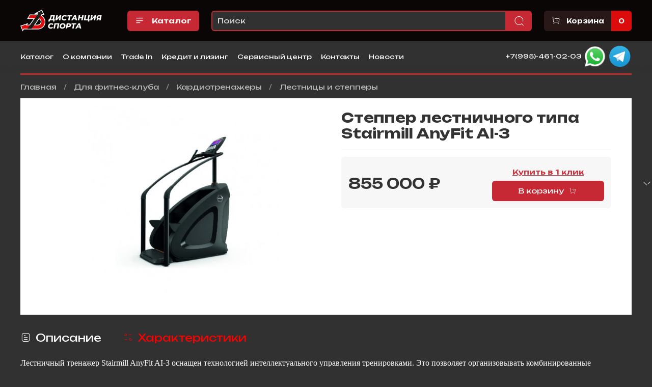

--- FILE ---
content_type: text/html; charset=utf-8
request_url: https://dissport.ru/product/stepper-lestnichnogo-tipa-stairmill-anyfit-ai-3
body_size: 53670
content:
<!DOCTYPE html>
<html
  style="
    --color-btn-bg:#C72934;
--color-btn-bg-is-dark:true;
--bg:#313131;
--bg-is-dark:true;

--color-text: var(--color-text-light);
--color-text-minor-shade: var(--color-text-light-minor-shade);
--color-text-major-shade: var(--color-text-light-major-shade);
--color-text-half-shade: var(--color-text-light-half-shade);

--color-notice-warning-is-dark:false;
--color-notice-success-is-dark:false;
--color-notice-error-is-dark:true;
--color-notice-info-is-dark:false;
--color-form-controls-bg:var(--bg);
--color-form-controls-bg-disabled:var(--bg-minor-shade);
--color-form-controls-border-color:var(--bg-half-shade);
--color-form-controls-color:var(--color-text);
--is-editor:false;


  "
  >
  <head><link media='print' onload='this.media="all"' rel='stylesheet' type='text/css' href='/served_assets/public/jquery.modal-0c2631717f4ce8fa97b5d04757d294c2bf695df1d558678306d782f4bf7b4773.css'><meta data-config="{&quot;product_id&quot;:469135883}" name="page-config" content="" /><meta data-config="{&quot;money_with_currency_format&quot;:{&quot;delimiter&quot;:&quot; &quot;,&quot;separator&quot;:&quot;.&quot;,&quot;format&quot;:&quot;%n %u&quot;,&quot;unit&quot;:&quot;₽&quot;,&quot;show_price_without_cents&quot;:1},&quot;currency_code&quot;:&quot;RUR&quot;,&quot;currency_iso_code&quot;:&quot;RUB&quot;,&quot;default_currency&quot;:{&quot;title&quot;:&quot;Российский рубль&quot;,&quot;code&quot;:&quot;RUR&quot;,&quot;rate&quot;:1.0,&quot;format_string&quot;:&quot;%n %u&quot;,&quot;unit&quot;:&quot;₽&quot;,&quot;price_separator&quot;:&quot;&quot;,&quot;is_default&quot;:true,&quot;price_delimiter&quot;:&quot;&quot;,&quot;show_price_with_delimiter&quot;:true,&quot;show_price_without_cents&quot;:true},&quot;facebook&quot;:{&quot;pixelActive&quot;:false,&quot;currency_code&quot;:&quot;RUB&quot;,&quot;use_variants&quot;:null},&quot;vk&quot;:{&quot;pixel_active&quot;:null,&quot;price_list_id&quot;:null},&quot;new_ya_metrika&quot;:true,&quot;ecommerce_data_container&quot;:&quot;dataLayer&quot;,&quot;common_js_version&quot;:null,&quot;vue_ui_version&quot;:null,&quot;feedback_captcha_enabled&quot;:true,&quot;account_id&quot;:5125760,&quot;hide_items_out_of_stock&quot;:false,&quot;forbid_order_over_existing&quot;:false,&quot;minimum_items_price&quot;:null,&quot;enable_comparison&quot;:true,&quot;locale&quot;:&quot;ru&quot;,&quot;client_group&quot;:null,&quot;consent_to_personal_data&quot;:{&quot;active&quot;:true,&quot;obligatory&quot;:true,&quot;description&quot;:&quot;\u003cp style=\&quot;text-align: center;\&quot;\u003e\u003cspan style=\&quot;font-size: 8pt;\&quot;\u003eЯ ознакомлен и согласен с условиями \u003ca href=\&quot;/page/oferta\&quot; target=\&quot;blank\&quot;\u003eоферты и политики конфиденциальности\u003c/a\u003e.\u003c/span\u003e\u003c/p\u003e&quot;},&quot;recaptcha_key&quot;:&quot;6LfXhUEmAAAAAOGNQm5_a2Ach-HWlFKD3Sq7vfFj&quot;,&quot;recaptcha_key_v3&quot;:&quot;6LcZi0EmAAAAAPNov8uGBKSHCvBArp9oO15qAhXa&quot;,&quot;yandex_captcha_key&quot;:&quot;ysc1_ec1ApqrRlTZTXotpTnO8PmXe2ISPHxsd9MO3y0rye822b9d2&quot;,&quot;checkout_float_order_content_block&quot;:false,&quot;available_products_characteristics_ids&quot;:null,&quot;sber_id_app_id&quot;:&quot;5b5a3c11-72e5-4871-8649-4cdbab3ba9a4&quot;,&quot;theme_generation&quot;:4,&quot;quick_checkout_captcha_enabled&quot;:false,&quot;max_order_lines_count&quot;:500,&quot;sber_bnpl_min_amount&quot;:1000,&quot;sber_bnpl_max_amount&quot;:150000,&quot;counter_settings&quot;:{&quot;data_layer_name&quot;:&quot;dataLayer&quot;,&quot;new_counters_setup&quot;:true,&quot;add_to_cart_event&quot;:true,&quot;remove_from_cart_event&quot;:true,&quot;add_to_wishlist_event&quot;:true,&quot;purchase_event&quot;:true},&quot;site_setting&quot;:{&quot;show_cart_button&quot;:true,&quot;show_service_button&quot;:false,&quot;show_marketplace_button&quot;:false,&quot;show_quick_checkout_button&quot;:true},&quot;warehouses&quot;:[],&quot;captcha_type&quot;:&quot;google&quot;,&quot;human_readable_urls&quot;:false}" name="shop-config" content="" /><meta name='js-evnvironment' content='production' /><meta name='default-locale' content='ru' /><meta name='insales-redefined-api-methods' content="[]" /><script>dataLayer= []; dataLayer.push({
        event: 'view_item',
        ecommerce: {
          items: [{"item_id":"469135883","item_name":"Степпер лестничного типа Stairmill AnyFit AI-3","item_category":"Каталог/Для фитнес-клуба/Кардиотренажеры/Лестницы и степперы","price":855000}]
         }
      });</script>
<!--InsalesCounter -->
<script type="text/javascript">
(function() {
  if (typeof window.__insalesCounterId !== 'undefined') {
    return;
  }

  try {
    Object.defineProperty(window, '__insalesCounterId', {
      value: 5125760,
      writable: true,
      configurable: true
    });
  } catch (e) {
    console.error('InsalesCounter: Failed to define property, using fallback:', e);
    window.__insalesCounterId = 5125760;
  }

  if (typeof window.__insalesCounterId === 'undefined') {
    console.error('InsalesCounter: Failed to set counter ID');
    return;
  }

  let script = document.createElement('script');
  script.async = true;
  script.src = '/javascripts/insales_counter.js?7';
  let firstScript = document.getElementsByTagName('script')[0];
  firstScript.parentNode.insertBefore(script, firstScript);
})();
</script>
<!-- /InsalesCounter -->
<meta name="csrf-param" content="authenticity_token" />
<meta name="csrf-token" content="XIcEfwwugGuAm-W7KWkPlQFpVWKIqs4JatH9xk7St_PiSE3XH4JHYM3KX_Vvn6ak-oviJRsOk2Pf31gAQQ9b0A" />
    <!-- meta -->
<meta charset="UTF-8" /><title>Степпер лестничного типа Stairmill AnyFit AI-3 – купить за 855 000 ₽ | Дистанция Спорта</title><meta name="description" content="Степпер лестничного типа Stairmill AnyFit AI-3 ⭐️⭐️⭐️⭐️⭐️ Цена - 855 000 ₽ 🚚 Быстрая доставка. Описание, характеристики, отзывы. Смотрите все товары в разделе «Лестницы и степперы». 
">
<meta data-config="{&quot;static-versioned&quot;: &quot;1.38&quot;}" name="theme-meta-data" content="">
<meta name="robots" content="index,follow" />
<meta http-equiv="X-UA-Compatible" content="IE=edge,chrome=1" />
<meta name="viewport" content="width=device-width, initial-scale=1.0" />
<meta name="SKYPE_TOOLBAR" content="SKYPE_TOOLBAR_PARSER_COMPATIBLE" />
<meta name="format-detection" content="telephone=no">

<!-- canonical url--><link rel="canonical" href="https://dissport.ru/product/stepper-lestnichnogo-tipa-stairmill-anyfit-ai-3"/>


<!-- rss feed-->
    <meta property="og:title" content="Степпер лестничного типа Stairmill AnyFit AI-3">
    <meta property="og:type" content="website">
    <meta property="og:url" content="https://dissport.ru/product/stepper-lestnichnogo-tipa-stairmill-anyfit-ai-3">

    
      <meta property="og:image" content="https://static.insales-cdn.com/images/products/1/496/945005040/01-600x600.jpeg">
    




<!-- icons--><link rel="icon" type="image/png" sizes="16x16" href="https://static.insales-cdn.com/files/1/225/31670497/original/Group_20.png" />
<style media="screen">
  @supports (content-visibility: hidden) {
    body:not(.settings_loaded) {
      content-visibility: hidden;
    }
  }
  @supports not (content-visibility: hidden) {
    body:not(.settings_loaded) {
      visibility: hidden;
    }
  }
</style>

<meta name="yandex-verification" content="d34ba27ef53041b3" />
  <meta name='product-id' content='469135883' />
</head>
  <body data-multi-lang="false" data-theme-template="product" data-sidebar-type="sticky" data-sidebar-position="left">
    <div class="preloader">
      <div class="lds-ellipsis"><div></div><div></div><div></div><div></div></div>
    </div>
    <noscript>
<div class="njs-alert-overlay">
  <div class="njs-alert-wrapper">
    <div class="njs-alert">
      <p></p>
    </div>
  </div>
</div>
</noscript>

    <div class="page_layout page_layout-clear ">
      <header>
      
        <div
  class="layout widget-type_widget_v4_header_6_09425d20d4a0ffc6b3af6f689d2b3781"
  style="--logo-img:'https://static.insales-cdn.com/files/1/7300/30973060/original/logo_ds_fa4b0a10db292569c225db98966f1c56.svg'; --logo-max-width:160px; --live-search:true; --hide-search:false; --hide-language:true; --hide-personal:true; --hide-compare:true; --hide-favorite:true; --hide-menu-photo:false; --hide-counts:false; --bage-bg:#DC0C0C; --bage-bg-is-dark:true; --bage-bg-minor-shade:#f20f0f; --bage-bg-minor-shade-is-dark:true; --bage-bg-major-shade:#f42a2a; --bage-bg-major-shade-is-dark:true; --bage-bg-half-shade:#f87a7a; --bage-bg-half-shade-is-dark:true; --bg:#0A0606; --bg-is-dark:true; --bg-minor-shade:#281818; --bg-minor-shade-is-dark:true; --bg-major-shade:#472b2b; --bg-major-shade-is-dark:true; --bg-half-shade:#a26464; --bg-half-shade-is-dark:true; --header-wide-bg:true; --menu-grid-list-min-width:190px; --menu-grid-list-row-gap:4.5rem; --menu-grid-list-column-gap:4.5rem; --subcollections-items-limit:10; --img-border-radius:11px; --menu-img-ratio:1.4; --menu-img-fit:contain; --header-top-pt:0.5vw; --header-top-pb:0vw; --header-main-pt:1.5vw; --header-main-pb:1.5vw; --header-wide-content:false; --hide-desktop:false; --hide-mobile:false;"
  data-widget-drop-item-id="227222641"
  
  >
  <div class="layout__content">
    




<div class="header header_no-languages">
  <div class="header__mobile-head">
    <div class="header__mobile-head-content">
      <button type="button" class="button button_size-l header__hide-mobile-menu-btn js-hide-mobile-menu">
          <span class="icon icon-times"></span>
      </button>

      
    </div>
  </div>

  <div class="header__content">
    <div class="header-part-main">
      <div class="header-part-main__inner">
        <div class="header__area-logo">
          
  
    
    
    
    
      <a href=" / " class="header__logo">
        <img src="https://static.insales-cdn.com/files/1/7300/30973060/original/logo_ds_fa4b0a10db292569c225db98966f1c56.svg" alt="Дистанция Спорта" title="Дистанция Спорта" />
      </a>
    
  

        </div>

        <div class="header__area-catalog">
          <button type="button" class="button button_size-m header__show-collection-btn js-show-header-collections">
            <span class="icon icon-bars _show"></span>
            <span class="icon icon-times _hide"></span>
            Каталог
          </button>
        </div>

        <div class="header__area-search">
          <div class="header__search">
            <form action="/search" method="get" class="header__search-form">
              <input type="text" autocomplete="off" class="form-control form-control_size-m header__search-field" name="q" value="" placeholder="Поиск"  data-search-field />
              <button type="submit" class="button button_size-m header__search-btn">
                <span class="icon icon-search"></span>
              </button>
              <input type="hidden" name="lang" value="ru">
              <div class="header__search__results" data-search-result></div>
            </form>
            <button type="button" class="button button_size-m header__search-mobile-btn js-show-mobile-search">
                <span class="icon icon-search _show"></span>
              <span class="icon icon-times _hide"></span>
              </button>
            </div>
        </div>


        <div class="header__area-controls">
          

          

          

          <a href="/cart_items" class="button button_size-m header__control-btn header__cart">
            <span class="icon icon-cart">
            </span>
            <span class="header__control-text" >Корзина</span>
            <span class="header__control-bage-cart" data-cart-positions-count></span>
          </a>
        </div>

        

        

        <div class="header__collections">
          <div class="header__collections-content">
            <div class="header__collections-head">Каталог</div>

            <ul class="grid-list header__collections-menu" data-navigation data-subcollections-items-limit=10>
              
              
              
                

                <li class="header__collections-item is-level-1" data-navigation-item>
                  
                    
                    

                    
                    

                    <a href="/collection/fitness_club" class="img-ratio img-fit header__collections-photo">
                      <div class="img-ratio__inner">
                        
                          <picture>
                            <source data-srcset="https://static.insales-cdn.com/r/z1BaSsUvgsA/rs:fit:500:500:1/plain/images/collections/1/1464/93398456/victor-freitas-vqDAUejnwKw-unsplash_4.png@webp" type="image/webp" class="lazyload">
                            <img data-src="https://static.insales-cdn.com/r/DY-Gdp3RAlM/rs:fit:500:500:1/plain/images/collections/1/1464/93398456/victor-freitas-vqDAUejnwKw-unsplash_4.png@png" class="lazyload">
                          </picture>
                        
                      </div>
                    </a>
                  

                  <div class="header__collections-controls">
                    <a href="/collection/fitness_club" class="header__collections-link" data-navigation-link="/collection/fitness_club" >
                      Для фитнес-клуба
                    </a>

                    
                      <button class="header__collections-show-submenu-btn js-show-mobile-submenu" type="button">
                        <span class="icon icon-angle-down"></span>
                      </button>
                    
                  </div>

                  
                    <ul class="header__collections-submenu" data-navigation-submenu>
                      
                        <li class="header__collections-item " data-navigation-item>
                          <div class="header__collections-controls">
                            <a href="/collection/club-kardiotrenazhery" class="header__collections-link" data-navigation-link="/collection/club-kardiotrenazhery" >
                              Кардиотренажеры

                              
                                
                                  <span class="header__collections-item-count">240</span>
                                
                              

                            </a>
                          </div>
                        </li>
                      
                        <li class="header__collections-item " data-navigation-item>
                          <div class="header__collections-controls">
                            <a href="/collection/club-silovye-trenazhery" class="header__collections-link" data-navigation-link="/collection/club-silovye-trenazhery" >
                              Силовые тренажеры

                              
                                
                                  <span class="header__collections-item-count">2563</span>
                                
                              

                            </a>
                          </div>
                        </li>
                      
                        <li class="header__collections-item " data-navigation-item>
                          <div class="header__collections-controls">
                            <a href="/collection/svobodnye-vesa" class="header__collections-link" data-navigation-link="/collection/svobodnye-vesa" >
                              Свободные веса

                              
                                
                                  <span class="header__collections-item-count">2134</span>
                                
                              

                            </a>
                          </div>
                        </li>
                      
                        <li class="header__collections-item " data-navigation-item>
                          <div class="header__collections-controls">
                            <a href="/collection/fitnes" class="header__collections-link" data-navigation-link="/collection/fitnes" >
                              Фитнес

                              
                                
                                  <span class="header__collections-item-count">1375</span>
                                
                              

                            </a>
                          </div>
                        </li>
                      
                        <li class="header__collections-item " data-navigation-item>
                          <div class="header__collections-controls">
                            <a href="/collection/combat-sports" class="header__collections-link" data-navigation-link="/collection/combat-sports" >
                              Боевые виды спорта

                              
                                
                                  <span class="header__collections-item-count">637</span>
                                
                              

                            </a>
                          </div>
                        </li>
                      
                        <li class="header__collections-item " data-navigation-item>
                          <div class="header__collections-controls">
                            <a href="/collection/sport-school" class="header__collections-link" data-navigation-link="/collection/sport-school" >
                              Для спортивных школ

                              
                                
                                  <span class="header__collections-item-count">888</span>
                                
                              

                            </a>
                          </div>
                        </li>
                      
                        <li class="header__collections-item " data-navigation-item>
                          <div class="header__collections-controls">
                            <a href="/collection/sportivnye-napolnye-pokrytiya" class="header__collections-link" data-navigation-link="/collection/sportivnye-napolnye-pokrytiya" >
                              Спортивные напольные покрытия

                              
                                
                                  <span class="header__collections-item-count">9</span>
                                
                              

                            </a>
                          </div>
                        </li>
                      
                    </ul>
                    <div class="header__collections-show-more ">
                      <span class="button-link header__collections-show-more-link js-show-more-subcollections">
                        <span class="header__collections-show-more-text-show">Показать все</span>
                        <span class="header__collections-show-more-text-hide">Скрыть</span>
                        <span class="icon icon-angle-down"></span>
                      </span>
                    </div>
                  
                </li>
              
                

                <li class="header__collections-item is-level-1" data-navigation-item>
                  
                    
                    

                    
                    

                    <a href="/collection/home_fitness" class="img-ratio img-fit header__collections-photo">
                      <div class="img-ratio__inner">
                        
                          <picture>
                            <source data-srcset="https://static.insales-cdn.com/r/ZwWWsyT8eTM/rs:fit:500:500:1/plain/images/collections/1/2182/93202566/home.png@webp" type="image/webp" class="lazyload">
                            <img data-src="https://static.insales-cdn.com/r/Nko2aXf-9Ng/rs:fit:500:500:1/plain/images/collections/1/2182/93202566/home.png@png" class="lazyload">
                          </picture>
                        
                      </div>
                    </a>
                  

                  <div class="header__collections-controls">
                    <a href="/collection/home_fitness" class="header__collections-link" data-navigation-link="/collection/home_fitness" >
                      Для домашнего использования
                    </a>

                    
                      <button class="header__collections-show-submenu-btn js-show-mobile-submenu" type="button">
                        <span class="icon icon-angle-down"></span>
                      </button>
                    
                  </div>

                  
                    <ul class="header__collections-submenu" data-navigation-submenu>
                      
                        <li class="header__collections-item " data-navigation-item>
                          <div class="header__collections-controls">
                            <a href="/collection/kardiotrenazhery" class="header__collections-link" data-navigation-link="/collection/kardiotrenazhery" >
                              Кардиотренажеры

                              
                                
                                  <span class="header__collections-item-count">319</span>
                                
                              

                            </a>
                          </div>
                        </li>
                      
                        <li class="header__collections-item " data-navigation-item>
                          <div class="header__collections-controls">
                            <a href="/collection/silovye-trenazhery" class="header__collections-link" data-navigation-link="/collection/silovye-trenazhery" >
                              Силовые тренажеры

                              
                                
                                  <span class="header__collections-item-count">277</span>
                                
                              

                            </a>
                          </div>
                        </li>
                      
                        <li class="header__collections-item " data-navigation-item>
                          <div class="header__collections-controls">
                            <a href="/collection/dlya-doma" class="header__collections-link" data-navigation-link="/collection/dlya-doma" >
                              Для дома

                              
                                
                                  <span class="header__collections-item-count">69</span>
                                
                              

                            </a>
                          </div>
                        </li>
                      
                        <li class="header__collections-item " data-navigation-item>
                          <div class="header__collections-controls">
                            <a href="/collection/detskie-trenazhery" class="header__collections-link" data-navigation-link="/collection/detskie-trenazhery" >
                              Детские тренажеры

                              
                                
                                  <span class="header__collections-item-count">15</span>
                                
                              

                            </a>
                          </div>
                        </li>
                      
                    </ul>
                    <div class="header__collections-show-more ">
                      <span class="button-link header__collections-show-more-link js-show-more-subcollections">
                        <span class="header__collections-show-more-text-show">Показать все</span>
                        <span class="header__collections-show-more-text-hide">Скрыть</span>
                        <span class="icon icon-angle-down"></span>
                      </span>
                    </div>
                  
                </li>
              
                

                <li class="header__collections-item is-level-1" data-navigation-item>
                  
                    
                    

                    
                    

                    <a href="/collection/ulichnoe-sportivnoe-oborudovanie" class="img-ratio img-fit header__collections-photo">
                      <div class="img-ratio__inner">
                        
                          <picture>
                            <source data-srcset="https://static.insales-cdn.com/r/bYN2D28WIxo/rs:fit:500:500:1/plain/images/collections/1/2825/96054025/%D1%83%D0%BB%D0%B8%D1%86%D0%B0.png@webp" type="image/webp" class="lazyload">
                            <img data-src="https://static.insales-cdn.com/r/H9NBUJKQ3I4/rs:fit:500:500:1/plain/images/collections/1/2825/96054025/%D1%83%D0%BB%D0%B8%D1%86%D0%B0.png@png" class="lazyload">
                          </picture>
                        
                      </div>
                    </a>
                  

                  <div class="header__collections-controls">
                    <a href="/collection/ulichnoe-sportivnoe-oborudovanie" class="header__collections-link" data-navigation-link="/collection/ulichnoe-sportivnoe-oborudovanie" >
                      Уличное спортивное оборудование
                    </a>

                    
                      <button class="header__collections-show-submenu-btn js-show-mobile-submenu" type="button">
                        <span class="icon icon-angle-down"></span>
                      </button>
                    
                  </div>

                  
                    <ul class="header__collections-submenu" data-navigation-submenu>
                      
                        <li class="header__collections-item " data-navigation-item>
                          <div class="header__collections-controls">
                            <a href="/collection/ulichnye-trenazhery" class="header__collections-link" data-navigation-link="/collection/ulichnye-trenazhery" >
                              Уличные тренажеры

                              
                                
                                  <span class="header__collections-item-count">79</span>
                                
                              

                            </a>
                          </div>
                        </li>
                      
                        <li class="header__collections-item " data-navigation-item>
                          <div class="header__collections-controls">
                            <a href="/collection/vorkaut-ploschadki" class="header__collections-link" data-navigation-link="/collection/vorkaut-ploschadki" >
                              Воркаут-площадки

                              
                                
                                  <span class="header__collections-item-count">153</span>
                                
                              

                            </a>
                          </div>
                        </li>
                      
                    </ul>
                    <div class="header__collections-show-more ">
                      <span class="button-link header__collections-show-more-link js-show-more-subcollections">
                        <span class="header__collections-show-more-text-show">Показать все</span>
                        <span class="header__collections-show-more-text-hide">Скрыть</span>
                        <span class="icon icon-angle-down"></span>
                      </span>
                    </div>
                  
                </li>
              
                

                <li class="header__collections-item is-level-1" data-navigation-item>
                  
                    
                    

                    
                    

                    <a href="/collection/reabilitatsiya" class="img-ratio img-fit header__collections-photo">
                      <div class="img-ratio__inner">
                        
                          <picture>
                            <source data-srcset="https://static.insales-cdn.com/r/RCPvuTnBbPU/rs:fit:500:500:1/plain/images/collections/1/5745/96073329/Subtract.png@webp" type="image/webp" class="lazyload">
                            <img data-src="https://static.insales-cdn.com/r/kbQZtDGl3Rc/rs:fit:500:500:1/plain/images/collections/1/5745/96073329/Subtract.png@png" class="lazyload">
                          </picture>
                        
                      </div>
                    </a>
                  

                  <div class="header__collections-controls">
                    <a href="/collection/reabilitatsiya" class="header__collections-link" data-navigation-link="/collection/reabilitatsiya" >
                      Реабилитация
                    </a>

                    
                  </div>

                  
                </li>
              
              
            </ul>
          </div>
        </div>
      </div>
    </div>
        <div class="header-part-top">
      <div class="header-part-top__inner">
        <div class="header__area-menu">
          <ul class="header__menu js-cut-list" data-navigation data-navigation data-menu-handle="main-menu">
            
              <li class="header__menu-item" data-navigation-item data-menu-item-id="23074765">
                <div class="header__menu-controls">
                  <a href="/collection/all" class="header__menu-link" data-navigation-link="/collection/all">
                    Каталог
                  </a>
                </div>
              </li>
            
              <li class="header__menu-item" data-navigation-item data-menu-item-id="23074766">
                <div class="header__menu-controls">
                  <a href="/page/about-us" class="header__menu-link" data-navigation-link="/page/about-us">
                    О компании
                  </a>
                </div>
              </li>
            
              <li class="header__menu-item" data-navigation-item data-menu-item-id="23310598">
                <div class="header__menu-controls">
                  <a href="/page/trade_in" class="header__menu-link" data-navigation-link="/page/trade_in">
                    Trade In
                  </a>
                </div>
              </li>
            
              <li class="header__menu-item" data-navigation-item data-menu-item-id="23074769">
                <div class="header__menu-controls">
                  <a href="/page/payment" class="header__menu-link" data-navigation-link="/page/payment">
                    Кредит и лизинг
                  </a>
                </div>
              </li>
            
              <li class="header__menu-item" data-navigation-item data-menu-item-id="23074768">
                <div class="header__menu-controls">
                  <a href="/page/service_center" class="header__menu-link" data-navigation-link="/page/service_center">
                    Сервисный центр
                  </a>
                </div>
              </li>
            
              <li class="header__menu-item" data-navigation-item data-menu-item-id="23074767">
                <div class="header__menu-controls">
                  <a href="/page/contacts" class="header__menu-link" data-navigation-link="/page/contacts">
                    Контакты
                  </a>
                </div>
              </li>
            
              <li class="header__menu-item" data-navigation-item data-menu-item-id="23074781">
                <div class="header__menu-controls">
                  <a href="/blogs/blog" class="header__menu-link" data-navigation-link="/blogs/blog">
                    Новости
                  </a>
                </div>
              </li>
            
          </ul>
        </div>

        

        <div class="header__area-contacts">
          
  
    <div class="header__phone" >
      <a class=""  style = "width: 120px" href="tel:79954610203">+7(995)-461-02-03</a>
      <a  href="https://api.whatsapp.com/send/?phone=79954610203&text=%D0%97%D0%B4%D1%80%D0%B0%D0%B2%D1%81%D1%82%D0%B2%D1%83%D0%B9%D1%82%D0%B5%21+%D0%AF+%D0%BF%D0%B8%D1%88%D1%83+%D0%92%D0%B0%D0%BC+%D1%81+%D1%81%D0%B0%D0%B9%D1%82%D0%B0&type=phone_number&app_absent=0"> 
        <img src="https://static.insales-cdn.com/files/1/1529/109749753/original/WhatsApp.svg.webp" width= "46px" alt="">
      </a>
      <a href="https://t.me/dissport174" > 
        <img src="https://static.insales-cdn.com/files/1/1521/109749745/original/Telegram_Messenger.png" width= "46px" alt="">
      </a>
    </div>
  
  

        </div>
      </div>
    </div>
  </div>
</div>

<div class="header-mobile-panel">
  <div class="header-mobile-panel__content">
    <button type="button" class="button button_size-l header-mobile-panel__show-menu-btn js-show-mobile-menu">
      <span class="icon icon-bars"></span>
    </button>

    <div class="header-mobile-panel__logo">
      
  
    
    
    
    
      <a href=" / " class="header__logo">
        <img src="https://static.insales-cdn.com/files/1/7300/30973060/original/logo_ds_fa4b0a10db292569c225db98966f1c56.svg" alt="Дистанция Спорта" title="Дистанция Спорта" />
      </a>
    
  

    </div>

    <div class="header-mobile-panel__controls">
      <a href="/cart_items" class="header__control-btn header__mobile-cart">
        <span class="icon icon-cart">
          <span class="header__control-bage" data-cart-positions-count></span>
        </span>
      </a>
    </div>
  </div>
</div>

<div class="header__collections-overlay"></div>



  </div>
</div>

      
      </header>

      

      <main>
        
  <div
  class="layout widget-type_system_widget_v4_delimeters"
  style="--delimeter-type:solid; --border-size:3px; --border-color:#B52B2B; --border-color-is-dark:true; --border-color-minor-shade:#cd3030; --border-color-minor-shade-is-dark:true; --border-color-major-shade:#d44646; --border-color-major-shade-is-dark:true; --border-color-half-shade:#e48b8b; --border-color-half-shade-is-dark:true; --layout-wide-bg:true; --layout-pt:0vw; --layout-pb:0vw; --layout-wide-content:false; --layout-edge:false; --hide-desktop:false; --hide-mobile:false;"
  data-widget-drop-item-id="227222905"
  
  >
  <div class="layout__content">
    <div class="delimeter">
  <div class="delimeter_line"></div>
</div>

  </div>
</div>


  <div
  class="layout widget-type_system_widget_v4_breadcrumbs_1"
  style="--delemeter:1; --align:start; --breadcrumb-color:#B8B8B8; --breadcrumb-color-is-light:true; --breadcrumb-color-minor-shade:#b2b2b2; --breadcrumb-color-minor-shade-is-light:true; --breadcrumb-color-major-shade:#ababab; --breadcrumb-color-major-shade-is-dark:true; --breadcrumb-color-half-shade:#5c5c5c; --breadcrumb-color-half-shade-is-dark:true; --layout-wide-bg:false; --layout-pt:1vw; --layout-pb:1vw; --layout-wide-content:false; --layout-edge:false; --hide-desktop:false; --hide-mobile:false;"
  data-widget-drop-item-id="227222913"
  
  >
  <div class="layout__content">
    

<div class="breadcrumb-wrapper delemeter_1">
  <ul class="breadcrumb">
    <li class="breadcrumb-item home">
      <a class="breadcrumb-link" title="Главная" href="/">Главная</a>
    </li>
    
      
      
      
        
        
        
      
        
        
          <li class="breadcrumb-item" data-breadcrumbs="2">
            <a class="breadcrumb-link" title="Для фитнес-клуба" href="/collection/fitness_club">Для фитнес-клуба</a>
          </li>
          
            <li class="breadcrumb-item button-breadcrumb">
              <button class="bttn-hidden-breadcrumbs hidden-breadcrumbs js-hidden-bread">
                ...
              </button>
            </li>
          
        
        
      
        
        
          <li class="breadcrumb-item" data-breadcrumbs="3">
            <a class="breadcrumb-link" title="Кардиотренажеры" href="/collection/club-kardiotrenazhery">Кардиотренажеры</a>
          </li>
          
        
        
      
        
        
          <li class="breadcrumb-item" data-breadcrumbs="4">
            <a class="breadcrumb-link" title="Лестницы и степперы" href="/collection/katalog-1-3cb131">Лестницы и степперы</a>
          </li>
          
        
        
      
    
  </ul>
</div>




  </div>
</div>


  <div
  class="layout widget-type_widget_v4_product_1_b1c704c82a62d0adbd1dd019142c67d5"
  style="--show-selected-variant-photos:false; --product-hide-variants-title:false; --product-hide-sku:false; --product-hide-compare:true; --product-hide-description:false; --display-property-color:picture; --rating-color:#76BC21; --rating-color-is-dark:true; --rating-color-minor-shade:#85d325; --rating-color-minor-shade-is-dark:true; --rating-color-major-shade:#93dc39; --rating-color-major-shade-is-light:true; --rating-color-half-shade:#bbe983; --rating-color-half-shade-is-light:true; --sale-bg:#76BC21; --sale-bg-is-dark:true; --sale-bg-minor-shade:#85d325; --sale-bg-minor-shade-is-dark:true; --sale-bg-major-shade:#93dc39; --sale-bg-major-shade-is-light:true; --sale-bg-half-shade:#bbe983; --sale-bg-half-shade-is-light:true; --sticker-font-size:1rem; --video-before-image:false; --img-ratio:1.5; --img-fit:contain; --bg:#FFFFFF; --bg-is-light:true; --bg-minor-shade:#f7f7f7; --bg-minor-shade-is-light:true; --bg-major-shade:#ededed; --bg-major-shade-is-light:true; --bg-half-shade:#808080; --bg-half-shade-is-dark:true; --layout-wide-bg:false; --layout-pt:1vw; --layout-pb:3vw; --layout-wide-content:false; --layout-edge:false; --hide-desktop:false; --hide-mobile:false;"
  data-widget-drop-item-id="227222921"
  
  >
  <div class="layout__content">
    
<form
action="/cart_items"
method="post"
data-product-id="469135883"
data-video-size="0"
data-product-json="{&quot;id&quot;:469135883,&quot;url&quot;:&quot;/product/stepper-lestnichnogo-tipa-stairmill-anyfit-ai-3&quot;,&quot;title&quot;:&quot;Степпер лестничного типа Stairmill AnyFit AI-3&quot;,&quot;short_description&quot;:null,&quot;available&quot;:false,&quot;unit&quot;:&quot;pce&quot;,&quot;permalink&quot;:&quot;stepper-lestnichnogo-tipa-stairmill-anyfit-ai-3&quot;,&quot;images&quot;:[{&quot;id&quot;:945005040,&quot;product_id&quot;:469135883,&quot;external_id&quot;:&quot;https://sportholding.ru/image/cache/catalog/treadmills/ultragym/air-bike/01-600x600.jpeg&quot;,&quot;position&quot;:1,&quot;created_at&quot;:&quot;2024-12-11T10:09:04.000+03:00&quot;,&quot;image_processing&quot;:false,&quot;title&quot;:null,&quot;url&quot;:&quot;https://static.insales-cdn.com/images/products/1/496/945005040/thumb_01-600x600.jpeg&quot;,&quot;original_url&quot;:&quot;https://static.insales-cdn.com/images/products/1/496/945005040/01-600x600.jpeg&quot;,&quot;medium_url&quot;:&quot;https://static.insales-cdn.com/images/products/1/496/945005040/medium_01-600x600.jpeg&quot;,&quot;small_url&quot;:&quot;https://static.insales-cdn.com/images/products/1/496/945005040/micro_01-600x600.jpeg&quot;,&quot;thumb_url&quot;:&quot;https://static.insales-cdn.com/images/products/1/496/945005040/thumb_01-600x600.jpeg&quot;,&quot;compact_url&quot;:&quot;https://static.insales-cdn.com/images/products/1/496/945005040/compact_01-600x600.jpeg&quot;,&quot;large_url&quot;:&quot;https://static.insales-cdn.com/images/products/1/496/945005040/large_01-600x600.jpeg&quot;,&quot;filename&quot;:&quot;01-600x600.jpeg&quot;,&quot;image_content_type&quot;:&quot;image/jpeg&quot;}],&quot;first_image&quot;:{&quot;id&quot;:945005040,&quot;product_id&quot;:469135883,&quot;external_id&quot;:&quot;https://sportholding.ru/image/cache/catalog/treadmills/ultragym/air-bike/01-600x600.jpeg&quot;,&quot;position&quot;:1,&quot;created_at&quot;:&quot;2024-12-11T10:09:04.000+03:00&quot;,&quot;image_processing&quot;:false,&quot;title&quot;:null,&quot;url&quot;:&quot;https://static.insales-cdn.com/images/products/1/496/945005040/thumb_01-600x600.jpeg&quot;,&quot;original_url&quot;:&quot;https://static.insales-cdn.com/images/products/1/496/945005040/01-600x600.jpeg&quot;,&quot;medium_url&quot;:&quot;https://static.insales-cdn.com/images/products/1/496/945005040/medium_01-600x600.jpeg&quot;,&quot;small_url&quot;:&quot;https://static.insales-cdn.com/images/products/1/496/945005040/micro_01-600x600.jpeg&quot;,&quot;thumb_url&quot;:&quot;https://static.insales-cdn.com/images/products/1/496/945005040/thumb_01-600x600.jpeg&quot;,&quot;compact_url&quot;:&quot;https://static.insales-cdn.com/images/products/1/496/945005040/compact_01-600x600.jpeg&quot;,&quot;large_url&quot;:&quot;https://static.insales-cdn.com/images/products/1/496/945005040/large_01-600x600.jpeg&quot;,&quot;filename&quot;:&quot;01-600x600.jpeg&quot;,&quot;image_content_type&quot;:&quot;image/jpeg&quot;},&quot;category_id&quot;:38235418,&quot;canonical_url_collection_id&quot;:28328161,&quot;price_kinds&quot;:[],&quot;price_min&quot;:&quot;855000.0&quot;,&quot;price_max&quot;:&quot;855000.0&quot;,&quot;bundle&quot;:null,&quot;updated_at&quot;:&quot;2024-12-18T08:19:52.000+03:00&quot;,&quot;video_links&quot;:[],&quot;reviews_average_rating_cached&quot;:null,&quot;reviews_count_cached&quot;:null,&quot;option_names&quot;:[],&quot;properties&quot;:[{&quot;id&quot;:54533551,&quot;position&quot;:35,&quot;backoffice&quot;:true,&quot;is_hidden&quot;:false,&quot;is_navigational&quot;:false,&quot;permalink&quot;:&quot;proizvoditel&quot;,&quot;title&quot;:&quot;Производитель&quot;},{&quot;id&quot;:54605805,&quot;position&quot;:69,&quot;backoffice&quot;:false,&quot;is_hidden&quot;:false,&quot;is_navigational&quot;:false,&quot;permalink&quot;:&quot;maksimalnyy-ves-polzovatelya&quot;,&quot;title&quot;:&quot;Максимальный вес пользователя&quot;},{&quot;id&quot;:54605824,&quot;position&quot;:88,&quot;backoffice&quot;:false,&quot;is_hidden&quot;:false,&quot;is_navigational&quot;:false,&quot;permalink&quot;:&quot;gabarity&quot;,&quot;title&quot;:&quot;Габариты&quot;},{&quot;id&quot;:54641928,&quot;position&quot;:314,&quot;backoffice&quot;:false,&quot;is_hidden&quot;:false,&quot;is_navigational&quot;:false,&quot;permalink&quot;:&quot;kolichestvo-programm&quot;,&quot;title&quot;:&quot;Количество программ&quot;},{&quot;id&quot;:54673632,&quot;position&quot;:328,&quot;backoffice&quot;:false,&quot;is_hidden&quot;:false,&quot;is_navigational&quot;:false,&quot;permalink&quot;:&quot;konsol&quot;,&quot;title&quot;:&quot;Консоль&quot;},{&quot;id&quot;:54687079,&quot;position&quot;:496,&quot;backoffice&quot;:false,&quot;is_hidden&quot;:false,&quot;is_navigational&quot;:false,&quot;permalink&quot;:&quot;ves-oborudovaniya&quot;,&quot;title&quot;:&quot;Вес оборудования&quot;},{&quot;id&quot;:54810443,&quot;position&quot;:716,&quot;backoffice&quot;:false,&quot;is_hidden&quot;:false,&quot;is_navigational&quot;:false,&quot;permalink&quot;:&quot;urovney-nagruzki&quot;,&quot;title&quot;:&quot;Уровней нагрузки&quot;},{&quot;id&quot;:54810459,&quot;position&quot;:731,&quot;backoffice&quot;:false,&quot;is_hidden&quot;:false,&quot;is_navigational&quot;:false,&quot;permalink&quot;:&quot;datchik-dvizheniya&quot;,&quot;title&quot;:&quot;Датчик движения&quot;},{&quot;id&quot;:54810460,&quot;position&quot;:732,&quot;backoffice&quot;:false,&quot;is_hidden&quot;:false,&quot;is_navigational&quot;:false,&quot;permalink&quot;:&quot;protivoskolzyaschee-pokrytie-stupeney&quot;,&quot;title&quot;:&quot;Противоскользящее покрытие ступеней&quot;},{&quot;id&quot;:54810461,&quot;position&quot;:733,&quot;backoffice&quot;:false,&quot;is_hidden&quot;:false,&quot;is_navigational&quot;:false,&quot;permalink&quot;:&quot;razmery-stupeney-2&quot;,&quot;title&quot;:&quot;Размеры ступеней&quot;}],&quot;characteristics&quot;:[{&quot;id&quot;:220673005,&quot;property_id&quot;:54810461,&quot;position&quot;:1,&quot;title&quot;:&quot;560х245 мм&quot;,&quot;permalink&quot;:&quot;560h245-mm&quot;},{&quot;id&quot;:220672999,&quot;property_id&quot;:54673632,&quot;position&quot;:85,&quot;title&quot;:&quot;7-дюймовый LED дисплей&quot;,&quot;permalink&quot;:&quot;7-dyuymovyy-led-displey&quot;},{&quot;id&quot;:217111996,&quot;property_id&quot;:54605805,&quot;position&quot;:7,&quot;title&quot;:&quot;180 кг&quot;,&quot;permalink&quot;:&quot;180-kg&quot;},{&quot;id&quot;:215643790,&quot;property_id&quot;:54533551,&quot;position&quot;:2,&quot;title&quot;:&quot;UltraGym&quot;,&quot;permalink&quot;:&quot;ultragym&quot;},{&quot;id&quot;:220673525,&quot;property_id&quot;:54687079,&quot;position&quot;:43,&quot;title&quot;:&quot;226 кг&quot;,&quot;permalink&quot;:&quot;226-kg&quot;},{&quot;id&quot;:220673527,&quot;property_id&quot;:54810443,&quot;position&quot;:6,&quot;title&quot;:&quot;20&quot;,&quot;permalink&quot;:&quot;20&quot;},{&quot;id&quot;:220672997,&quot;property_id&quot;:54810459,&quot;position&quot;:1,&quot;title&quot;:&quot;+&quot;,&quot;permalink&quot;:&quot;acbdd16ff1cb22112bf94e0c827d50f41c6b5c09&quot;},{&quot;id&quot;:218771289,&quot;property_id&quot;:54641928,&quot;position&quot;:20,&quot;title&quot;:&quot;5&quot;,&quot;permalink&quot;:&quot;5&quot;},{&quot;id&quot;:220673526,&quot;property_id&quot;:54605824,&quot;position&quot;:318,&quot;title&quot;:&quot;160 х 97 х 223 см&quot;,&quot;permalink&quot;:&quot;160-h-97-h-223-sm&quot;},{&quot;id&quot;:220673004,&quot;property_id&quot;:54810460,&quot;position&quot;:1,&quot;title&quot;:&quot;+&quot;,&quot;permalink&quot;:&quot;69ff2df6d4973af9e0f4684be6692e00fbe9d5d5&quot;}],&quot;variants&quot;:[{&quot;ozon_link&quot;:null,&quot;wildberries_link&quot;:null,&quot;id&quot;:782005283,&quot;title&quot;:&quot;&quot;,&quot;product_id&quot;:469135883,&quot;sku&quot;:null,&quot;barcode&quot;:null,&quot;dimensions&quot;:&quot;145x88x214&quot;,&quot;available&quot;:false,&quot;image_ids&quot;:[],&quot;image_id&quot;:null,&quot;weight&quot;:&quot;205.0&quot;,&quot;created_at&quot;:&quot;2024-12-11T10:03:53.000+03:00&quot;,&quot;updated_at&quot;:&quot;2024-12-11T10:03:53.000+03:00&quot;,&quot;quantity&quot;:0,&quot;price&quot;:&quot;855000.0&quot;,&quot;base_price&quot;:&quot;855000.0&quot;,&quot;old_price&quot;:null,&quot;prices&quot;:[],&quot;variant_field_values&quot;:[],&quot;option_values&quot;:[]}],&quot;accessories&quot;:[],&quot;list_card_mode&quot;:&quot;buy&quot;,&quot;list_card_mode_with_variants&quot;:&quot;buy&quot;}"
data-gallery-type="all-photos"
class="product   is-zero-count-shown     "
>
<div class="product__area-photo">
  
  
  

  <div class="product__one-photo">
    <a class="img-ratio img-ratio_cover product__photo" data-fslightbox="product-photos-lightbox-945005040" data-type="image" href="https://static.insales-cdn.com/images/products/1/496/945005040/01-600x600.jpeg">
      <div class="img-ratio__inner">
        <picture><source srcset="https://static.insales-cdn.com/r/W8u8w67ZhiU/rs:fit:1000:1000:1/plain/images/products/1/496/945005040/01-600x600.jpeg@webp" type="image/webp" /><img src="https://static.insales-cdn.com/r/DZIH50oE3hI/rs:fit:1000:1000:1/plain/images/products/1/496/945005040/01-600x600.jpeg@jpeg" alt="Степпер лестничного типа Stairmill AnyFit AI-3" title="Степпер лестничного типа Stairmill AnyFit AI-3" /></picture>
      </div>
    </a>
    <div class="product__available">
      <span data-product-card-available='{
        "availableText": "В наличии",
        "notAvailableText": "Нет в наличии"
        }'
        >
      </span>
    </div>
    
<div class="stickers">
  
  <div class="sticker sticker-preorder" data-sticker-title="sticker-preorder">Предзаказ</div>
</div>

  </div>
  
</div>
<div class="product__area-sku">
  
  <div class="product__sku">
    <span data-product-card-sku='{"skuLabel": "арт. "}'>
    </span>
  </div>
  
</div>
<div class="product__area-title">
  <h1 class="product__title heading">
    Степпер лестничного типа Stairmill AnyFit AI-3
  </h1>
</div>
<div class="product__area-user-controls">
  <div class="product__user-controls">
    
    
    
  </div>
</div>

<div class="product__area-variants">

  <input type="hidden" name="variant_id" value="782005283" />
  
</div>

<div class="product__area-buy">
  <div class="product__buy">
    <div class="product__price">
      <div class="product__sale">
        <span class="product__sale-value" data-product-card-sale-value></span>
      </div>
      
      
        <span class="product__price-cur" data-product-card-price-from-cart></span>
        <span class="product__price-old" data-product-card-old-price></span>
      
      
      
    </div>
    <div class="product__controls">
      
      <div class="product__buy-one-click">
        <span class="button-link" data-quick-checkout="[data-product-id='469135883']">
        Купить в 1 клик
        </span>
      </div>
      
      <div class="product__buy-btn-area" id="product-detail-buy-area">
        <div class="product__buy-btn-area-inner">
          <div class="add-cart-counter" data-add-cart-counter='{"step": "1"}'>
            <button type="button" class="button add-cart-counter__btn" data-add-cart-counter-btn>
            <span class="add-cart-counter__btn-label">В корзину</span>
            <span class="button__icon icon-cart"></span>
            </button>
            <div class="add-cart-counter__controls">
              <button data-add-cart-counter-minus class="button add-cart-counter__controls-btn" type="button">-</button>
              <a href="/cart_items" class="button add-cart-counter__detail">
              <span class="add-cart-counter__detail-text">В корзине <span data-add-cart-counter-count></span> шт</span>
              <span class="add-cart-counter__detail-dop-text">Перейти</span>
              </a>
              <button data-add-cart-counter-plus class="button add-cart-counter__controls-btn" type="button">+</button>
            </div>
          </div>
          <button data-product-card-preorder class="button button_wide product__preorder-btn" type="button">Предзаказ</button>
        </div>
      </div>
    </div>
  </div>
</div>

<div class="product__area-description">
  
  <div class="product__description static-text">
    
  </div>
  
</div>
<div class="product__area-calculate-delivery">
  



</div>
</form>


  </div>
</div>


  <div
  class="layout widget-type_widget_v4_product_info_2_e204542256e2fb44627edc2560c8b6c9"
  style="--rating-color:#1b2738; --rating-color-is-dark:true; --rating-color-minor-shade:#283b54; --rating-color-minor-shade-is-dark:true; --rating-color-major-shade:#364f71; --rating-color-major-shade-is-dark:true; --rating-color-half-shade:#6e8eb9; --rating-color-half-shade-is-dark:true; --reviews-min-width:450px; --img-border-radius:6px; --manager-photo:'https://static.insales-cdn.com/fallback_files/1/1474/1474/original/manager.png'; --layout-wide-bg:true; --reviews-row-gap:0.5rem; --reviews-column-gap:2rem; --layout-pt:2vw; --layout-pb:2vw; --layout-wide-content:false; --layout-edge:false; --hide-desktop:false; --hide-mobile:false;"
  data-widget-drop-item-id="227222929"
  
  >
  <div class="layout__content">
    










  <div class="tabs">
    <div class="tabs__head">
      
        
  <div class="tabs__head-item is-active" data-tabs-item="tab-description">
    <span class="tabs__head-icon icon-content"></span>
    <span class="tabs__head-label">Описание</span>
    <span class="tabs__head-arrow icon-angle-down"></span>
  </div>

      
      
        
  <div class="tabs__head-item " data-tabs-item="tab-characteristics">
    <span class="tabs__head-icon icon-sliders"></span>
    <span class="tabs__head-label">Характеристики</span>
    <span class="tabs__head-arrow icon-angle-down"></span>
  </div>

      
      
      
    </div>

    <div class="tabs__content">
      
        
  <div class="tabs__head-item is-active" data-tabs-item="tab-description">
    <span class="tabs__head-icon icon-content"></span>
    <span class="tabs__head-label">Описание</span>
    <span class="tabs__head-arrow icon-angle-down"></span>
  </div>

        <div id="tab-description" class="tabs__item is-active">
          <div class="product-description static-text">
                <p><span style="font-family: FuturaPT; font-size: 16px;">Лестничный тренажер Stairmill AnyFit AI-3 оснащен технологией интеллектуального управления тренировками. Это позволяет организовывать комбинированные тренировки, придерживаться их плана, тем самым получать больше удовольствия и пользы от занятий на тренажере AnyFit.</span><br style="box-sizing: content-box; font-family: FuturaPT; font-size: 16px;"><br style="box-sizing: content-box; font-family: FuturaPT; font-size: 16px;"></p><ul style="box-sizing: content-box; padding-left: 20px; margin-bottom: 10px; font-family: FuturaPT; font-size: 16px;"><li style="box-sizing: content-box;">Широкие ступени дают больше пространства для ходьбы, подходят для различных методов упражнений с разным положением тела, делают тренировку комфортной.</li><li style="box-sizing: content-box;">Варианты захвата необходимы для изменения режимов тренировки и удобства пользователей разного роста. Принимайте различные положения для большего комфорта и разнообразия упражнений</li><li style="box-sizing: content-box;">Благодаря боковым платформам можно сделать небольшой перерыв во время тренировки. Также возможна тренировка одной ноги</li></ul><p><br style="box-sizing: content-box; font-family: FuturaPT; font-size: 16px;"><span style="box-sizing: content-box; margin: 0px; padding: 0px; border: 0px; font-family: FuturaPT; font-size: 16px;">Технические характеристики</span><br style="box-sizing: content-box; font-family: FuturaPT; font-size: 16px;"><span style="font-family: FuturaPT; font-size: 16px;">● LED дисплей: скорость/ время/ уровень нагрузки/</span><br style="box-sizing: content-box; font-family: FuturaPT; font-size: 16px;"><span style="font-family: FuturaPT; font-size: 16px;">израсходованные калории / программа / ЧСС / Количество</span><br style="box-sizing: content-box; font-family: FuturaPT; font-size: 16px;"><span style="font-family: FuturaPT; font-size: 16px;">шагов в минуту</span><br style="box-sizing: content-box; font-family: FuturaPT; font-size: 16px;"><span style="font-family: FuturaPT; font-size: 16px;">● 20 уровней нагрузки</span><br style="box-sizing: content-box; font-family: FuturaPT; font-size: 16px;"><span style="font-family: FuturaPT; font-size: 16px;">● 5 программ тренировок</span><br style="box-sizing: content-box; font-family: FuturaPT; font-size: 16px;"><span style="font-family: FuturaPT; font-size: 16px;">● датчик движения</span><br style="box-sizing: content-box; font-family: FuturaPT; font-size: 16px;"><span style="font-family: FuturaPT; font-size: 16px
            </div>

        </div>
      

      
        
  <div class="tabs__head-item " data-tabs-item="tab-characteristics">
    <span class="tabs__head-icon icon-sliders"></span>
    <span class="tabs__head-label">Характеристики</span>
    <span class="tabs__head-arrow icon-angle-down"></span>
  </div>

        <div id="tab-characteristics" class="tabs__item ">
          <div class="product-properties block-with-more-items">
            <div class="properties-items">
              
              
                
              	
                  <div class="property ">
                    <div class="property__name">Производитель</div>
                    <div class="property__delimiter"></div>
                    <div class="property__content">
                      
                        UltraGym
                      
                    </div>
                  </div>
                
              
                
              	
                  <div class="property ">
                    <div class="property__name">Максимальный вес пользователя</div>
                    <div class="property__delimiter"></div>
                    <div class="property__content">
                      
                        180 кг
                      
                    </div>
                  </div>
                
              
                
              	
                  <div class="property ">
                    <div class="property__name">Габариты</div>
                    <div class="property__delimiter"></div>
                    <div class="property__content">
                      
                        160 х 97 х 223 см
                      
                    </div>
                  </div>
                
              
                
              	
                  <div class="property ">
                    <div class="property__name">Количество программ</div>
                    <div class="property__delimiter"></div>
                    <div class="property__content">
                      
                        5
                      
                    </div>
                  </div>
                
              
                
              	
                  <div class="property ">
                    <div class="property__name">Консоль</div>
                    <div class="property__delimiter"></div>
                    <div class="property__content">
                      
                        7-дюймовый LED дисплей
                      
                    </div>
                  </div>
                
              
                
              	
                  <div class="property ">
                    <div class="property__name">Вес оборудования</div>
                    <div class="property__delimiter"></div>
                    <div class="property__content">
                      
                        226 кг
                      
                    </div>
                  </div>
                
              
                
              	
                  <div class="property ">
                    <div class="property__name">Уровней нагрузки</div>
                    <div class="property__delimiter"></div>
                    <div class="property__content">
                      
                        20
                      
                    </div>
                  </div>
                
              
                
              	
                  <div class="property ">
                    <div class="property__name">Датчик движения</div>
                    <div class="property__delimiter"></div>
                    <div class="property__content">
                      
                        +
                      
                    </div>
                  </div>
                
              
                
              	
                  <div class="property ">
                    <div class="property__name">Противоскользящее покрытие ступеней</div>
                    <div class="property__delimiter"></div>
                    <div class="property__content">
                      
                        +
                      
                    </div>
                  </div>
                
              
                
              	
                  <div class="property ">
                    <div class="property__name">Размеры ступеней</div>
                    <div class="property__delimiter"></div>
                    <div class="property__content">
                      
                        560х245 мм
                      
                    </div>
                  </div>
                
              
            </div>
            
          </div>
        </div>
      

      

      
    </div>
  </div>





  </div>
</div>


  

  

  <div
  class="layout widget-type_system_widget_v4_delimeters"
  style="--delimeter-type:solid; --border-size:3px; --border-color:#B52B2B; --border-color-is-dark:true; --border-color-minor-shade:#cd3030; --border-color-minor-shade-is-dark:true; --border-color-major-shade:#d44646; --border-color-major-shade-is-dark:true; --border-color-half-shade:#e48b8b; --border-color-half-shade-is-dark:true; --layout-wide-bg:true; --layout-pt:1vw; --layout-pb:1vw; --layout-wide-content:true; --layout-edge:true; --hide-desktop:false; --hide-mobile:false;"
  data-widget-drop-item-id="227222953"
  
  >
  <div class="layout__content">
    <div class="delimeter">
  <div class="delimeter_line"></div>
</div>

  </div>
</div>


  <div
  class="layout widget-type_system_widget_v4_feedback_2"
  style="--hide-use-agree:false; --align-title:center; --layout-wide-bg:true; --layout-pt:2vw; --layout-pb:2vw; --layout-content-max-width:680px; --layout-edge:false; --hide-desktop:false; --hide-mobile:false;"
  data-widget-drop-item-id="227222961"
  
  >
  <div class="layout__content">
    <div class="feedback">
  
  <div class="feedback__title heading">Обратная связь</div>
  
  <form method="post" action="/client_account/feedback" data-feedback-form-wrapper class="feedback__form" name="feedback">
    <div data-feedback-form-success='{"showTime": 10000}' class="h4 feedback__success-message">Сообщение успешно отправлено!</div>
    <div class="feedback__fields">
      
      
      <div  class="feedback__field-area">
        <input name="text_420786233" type="text" value="" placeholder="Имя*" class="form-control form-control_size-l form-control_wide js-form-field required">
        <div class="feedback__field-error">Заполните обязательное поле</div>
      </div>
     

      
      
      <div  class="feedback__field-area">
        <input name="tel" type="tel" value="" placeholder="Телефон" class="phone form-control form-control_size-l form-control_wide  js-form-field ">
        <div class="feedback__field-error">Неверно заполнено поле Телефон</div>
      </div>
      

      
      
        <div  class="feedback__field-area">
          <input name="email" type="email" value="" placeholder="Почта*" class="email form-control form-control_size-l form-control_wide  js-form-field required">
          <div class="feedback__field-error">Неверно заполнено поле Email</div>
        </div>
     

      
      
      <div class="feedback__field-area">
        <textarea name="text"  placeholder="Комментарий" class="form-control form-control_wide  js-form-field " ></textarea>
        <div class="feedback__field-error">Заполните обязательное поле</div>
      </div>
     

      

      
        <div data-feedback-form-field-area class="feedback__field-area agree">
          <label class="agree__checkbox">
            <input data-feedback-form-agree='{"errorMessage": "Необходимо подтвердить согласие"}' name="agree" type="checkbox" value="" autocomplete="off" class="agree__field">
            <span class="agree__content">
              <span class="agree__btn icon-check"></span>
                <span class="agree__label">
                  Настоящим подтверждаю, что я ознакомлен и согласен с условиями
                  
                    оферты и политики конфиденциальности
                  
                  *
                </span>
            </span>
          </label>
          <div data-feedback-form-field-error class="feedback__field-error"></div>
        </div>
      
      <input type="hidden" value="Нет данных" data-feedback-form-field name="content" class="js-form-content">
      <input type="hidden" value="Форма обратной связи" data-feedback-form-field name="subject">
      
        
        <div data-feedback-form-field-area class="feedback__field-area">
          <div data-recaptcha-type="invisible" data-feedback-form-recaptcha='{"isRequired": true, "errorMessage": "Необходимо подтвердить «Я не робот»"}' class="feedback__recaptcha"></div>
          <div data-feedback-form-field-error class="feedback__field-error"></div>
        </div>
        
      
      <div class="feedback__submit">
        <button
          class="button button_size-l feedback__submit-btn"
          type="submit" >Отправить</button>
      </div>
    </div>
  </form>
</div>

  </div>
</div>



      </main>

      

      <footer>
        
          <div
  class="layout widget-type_system_widget_v4_delimeters"
  style="--delimeter-type:solid; --border-size:3px; --border-color:#B52B2B; --border-color-is-dark:true; --border-color-minor-shade:#cd3030; --border-color-minor-shade-is-dark:true; --border-color-major-shade:#d44646; --border-color-major-shade-is-dark:true; --border-color-half-shade:#e48b8b; --border-color-half-shade-is-dark:true; --layout-wide-bg:true; --layout-pt:1vw; --layout-pb:1vw; --layout-wide-content:true; --layout-edge:true; --hide-desktop:false; --hide-mobile:false;"
  data-widget-drop-item-id="227223001"
  
  >
  <div class="layout__content">
    <div class="delimeter">
  <div class="delimeter_line"></div>
</div>

  </div>
</div>

        
          <div
  class="layout widget-type_system_widget_v4_footer_19_1"
  style="--logo-img:'https://static.insales-cdn.com/files/1/7300/30973060/original/logo_ds_fa4b0a10db292569c225db98966f1c56.svg'; --logo-max-width:180px; --hide-phone-2:false; --hide-menu-title:false; --hide-social:false; --bg:#313131; --bg-is-dark:true; --bg-minor-shade:#454545; --bg-minor-shade-is-dark:true; --bg-major-shade:#5a5a5a; --bg-major-shade-is-dark:true; --bg-half-shade:#989898; --bg-half-shade-is-dark:true; --layout-wide-bg:false; --layout-pt:2vw; --layout-pb:2vw; --layout-wide-content:false; --layout-edge:false; --hide-desktop:false; --hide-mobile:false;"
  data-widget-drop-item-id="227223009"
  
  >
  <div class="layout__content">
    



<div class="footer-wrap ">
  
    
  <div class="footer-bottom">
    <div class="footer__area-logo">
      <a href="/" class="footer__logo">
        
          <img
            src="https://static.insales-cdn.com/files/1/7300/30973060/original/logo_ds_fa4b0a10db292569c225db98966f1c56.svg"
            alt="Дистанция Спорта"
            title="Дистанция Спорта" />
        
      </a>
    </div>
  </div>

  
  <div class="footer-top">
    
      <div class="footer__area-menu">
        
          
          
          
          

          
            <div class="menu-item" data-menu-handle="main-menu">
              
                <div class="menu-title">
                  Меню 
                  <button class="menu-show-submenu-btn js-show-mobile-submenu" type="button">
                    <span class="icon icon-angle-down"></span>
                  </button>
                </div>
              
              
                
                <a class="menu-link  " href="/collection/all" data-menu-item-id="23074765">
                  Каталог
                </a>
              
                
                <a class="menu-link  " href="/page/about-us" data-menu-item-id="23074766">
                  О компании
                </a>
              
                
                <a class="menu-link  " href="/page/trade_in" data-menu-item-id="23310598">
                  Trade In
                </a>
              
                
                <a class="menu-link  " href="/page/payment" data-menu-item-id="23074769">
                  Кредит и лизинг
                </a>
              
                
                <a class="menu-link  " href="/page/service_center" data-menu-item-id="23074768">
                  Сервисный центр
                </a>
              
                
                <a class="menu-link  " href="/page/contacts" data-menu-item-id="23074767">
                  Контакты
                </a>
              
                
                <a class="menu-link  " href="/blogs/blog" data-menu-item-id="23074781">
                  Новости
                </a>
              
            </div>
          
        
          
          
          
          

          
            <div class="menu-item" data-menu-handle="footer-menu">
              
                <div class="menu-title">
                  Информация
                  <button class="menu-show-submenu-btn js-show-mobile-submenu" type="button">
                    <span class="icon icon-angle-down"></span>
                  </button>
                </div>
              
              
                
                <a class="menu-link  " href="/page/agreement" data-menu-item-id="23074772">
                  Пользовательское соглашение
                </a>
              
            </div>
          
        
          
          
          
          

          
        
      </div>
    

    <div class="footer__area-sidebar">
      <div class="contacts_title">
        Контакты
      </div>
      <div class="footer__area-contacts">
        
  
    <div class="footer__phone">
      <a class="footer__phone-value" href="tel:+79954610203">+79954610203</a>
    </div>
  
  

      </div>
      <div class="contacts_info">
        
      </div>
      <div class="footer__area-social">
        
          <div class="title">Мы в соц. сетях</div>
        

        

        

        <div class="social-items">
          
            
          
            
              
              
              <a
                href="https://wa.me/79954610203"
                target="_blank"
                class="messenger_link social-img-item whatsapp">
                  <span class="icon-link icon-whatsapp"></span>
              </a>
            
          
            
              
              
              <a
                href="https://t.me/dissport174"
                target="_blank"
                class="messenger_link social-img-item telegram">
                  <span class="icon-link icon-telegram"></span>
              </a>
            
          
        
          

          
            
          
            
              
              <a href="https://vk.com/dissport_prof" target="_blank" class="social_link social-img-item">
                <span class="icon-link icon-vk"></span>
              </a>
            
          
        
          
        </div>
      </div>

    </div>
  </div>
  <div class="footer_copyright">
    <span>Приведенные на нашем сайте цены, характеристики, количество товаров, а также информация об их наличии на складе носят ознакомительный характер и не являются публичной офертой, определенной пунктом 2 статьи 437 ГК РФ. Для получения информации о характеристиках товаров, их наличии и стоимости необходимо связаться с менеджерами нашей компании. Оплата производится только после подтверждения резерва © 2023 ООО «Дистанция спорта». Все права защищены.</span>
  </div>
</div>

  </div>
</div>

        
      </footer>
    </div>
    
    <div data-fixed-panels="bottom">
      
        <div
  class="layout widget-type_system_widget_v4_bottom_navigation_bar_1"
  style="--hide-bottom-navigation-bar:false; --hide-search:false; --hide-personal:true; --hide-cart:false; --show-catalog-instead-home:true; --bage-bg:#DE2121; --bage-bg-is-dark:true; --bage-bg-minor-shade:#e13737; --bage-bg-minor-shade-is-dark:true; --bage-bg-major-shade:#e44e4e; --bage-bg-major-shade-is-dark:true; --bage-bg-half-shade:#ee9090; --bage-bg-half-shade-is-dark:true; --layout-wide-bg:true; --layout-pt:0.5rem; --layout-pb:0.5rem; --hide-desktop:true; --hide-mobile:false;"
  data-widget-drop-item-id="227222649"
  
  >
  <div class="layout__content">
    










<div class="navigation-bar no-favorites  ">
  
  
  
  

  

  
    <div class="navigation-bar__item navigation-bar__item-catalog" data-show-navigation-bar-panel="catalog">
      <span class="navigation-bar__icon icon-bars"></span>
      <span class="navigation-bar__title">Каталог</span>
    </div>
  

  
    <div class="navigation-bar__item navigation-bar__item-search" data-show-navigation-bar-panel="search">
      <span class="navigation-bar__icon icon-search"></span>
      <span class="navigation-bar__title">Поиск</span>
    </div>
  

  
    <a href="/cart_items" class="navigation-bar__item navigation-bar__item-cart ">
      <span class="navigation-bar__icon icon-cart">
        <span class="navigation-bar__bage" data-cart-positions-count></span>
      </span>
      <span class="navigation-bar__title">Корзина</span>
    </a>
  

  

  
</div>


  <div class="navigation-bar-panel navigation-bar-catalog" data-navigation-bar-panel="catalog">
    <div class="navigation-bar-catalog__top">
      <div class="collections-search">
        <button type="button" class="button collections-search__search-btn js-show-collections-search">
          <span class="icon icon-search _show"></span>
          <span class="icon icon-times _hide"></span>
        </button>
        <form action="/search" method="get" class="collections-search__form">
          <input type="text" autocomplete="off" class="form-control form-control_size-l collections-search__field" name="q" value="" placeholder="Поиск">
          <input type="hidden" name="lang" value="ru">
        </form>
      </div>
      <button type="button" class="button navigation-bar-panel__hide-btn js-hide-navigation-bar-panel">
        <span class="icon icon-times"></span>
      </button>
    </div>

    <div class="collections">
      <div class="collections__head">Каталог</div>
      
      

      <ul class="collections__menu" data-navigation>
        

        
        

        
          
          
          

          
          

          
          

          
            

            

            <li class="collections__item" data-navigation-item>
              <div class="collections__controls with-submenu">
                <a href="/collection/fitness_club" class="collections__link" data-navigation-link="/collection/fitness_club" >
                  Для фитнес-клуба
                </a>

                
                  <button class="button button_size-s collections__show-submenu-btn js-show-submenu" type="button">
                    <span class="icon icon-angle-down"></span>
                  </button>
                
              </div>

              
                <ul class="collections__submenu" data-navigation-submenu>
              

              

              

              
          
        
          
          
          

          
          

          
          

          
            

            

            <li class="collections__item" data-navigation-item>
              <div class="collections__controls with-submenu">
                <a href="/collection/club-kardiotrenazhery" class="collections__link" data-navigation-link="/collection/club-kardiotrenazhery" >
                  Кардиотренажеры
                </a>

                
                  <button class="button button_size-s collections__show-submenu-btn js-show-submenu" type="button">
                    <span class="icon icon-angle-down"></span>
                  </button>
                
              </div>

              
                <ul class="collections__submenu" data-navigation-submenu>
              

              

              

              
          
        
          
          
          

          
          

          
          

          
            

            

            <li class="collections__item" data-navigation-item>
              <div class="collections__controls ">
                <a href="/collection/begovye-dorozhki" class="collections__link" data-navigation-link="/collection/begovye-dorozhki" >
                  Беговые дорожки
                </a>

                
              </div>

              

              

              
                </li>
              

              
          
        
          
          
          

          
          

          
          

          
            

            

            <li class="collections__item" data-navigation-item>
              <div class="collections__controls ">
                <a href="/collection/ellipticheskie-trenazhery" class="collections__link" data-navigation-link="/collection/ellipticheskie-trenazhery" >
                  Эллиптические тренажеры
                </a>

                
              </div>

              

              

              
                </li>
              

              
          
        
          
          
          

          
          

          
          

          
            

            

            <li class="collections__item" data-navigation-item>
              <div class="collections__controls ">
                <a href="/collection/velotrenazhery" class="collections__link" data-navigation-link="/collection/velotrenazhery" >
                  Велотренажеры
                </a>

                
              </div>

              

              

              
                </li>
              

              
          
        
          
          
          

          
          

          
          

          
            

            

            <li class="collections__item" data-navigation-item>
              <div class="collections__controls ">
                <a href="/collection/katalog-1-3cb131" class="collections__link" data-navigation-link="/collection/katalog-1-3cb131" >
                  Лестницы и степперы
                </a>

                
              </div>

              

              

              
                </li>
              

              
          
        
          
          
          

          
          

          
          

          
            

            

            <li class="collections__item" data-navigation-item>
              <div class="collections__controls ">
                <a href="/collection/katalog-1-b51ffc" class="collections__link" data-navigation-link="/collection/katalog-1-b51ffc" >
                  Кросстренинг (гребные и лыжные тренажеры)
                </a>

                
              </div>

              

              

              
                </li>
              

              
          
        
          
          
          

          
          

          
          

          
            

            
              
                
                </ul>
              

              </li>
            

            <li class="collections__item" data-navigation-item>
              <div class="collections__controls with-submenu">
                <a href="/collection/club-silovye-trenazhery" class="collections__link" data-navigation-link="/collection/club-silovye-trenazhery" >
                  Силовые тренажеры
                </a>

                
                  <button class="button button_size-s collections__show-submenu-btn js-show-submenu" type="button">
                    <span class="icon icon-angle-down"></span>
                  </button>
                
              </div>

              
                <ul class="collections__submenu" data-navigation-submenu>
              

              

              

              
          
        
          
          
          

          
          

          
          

          
            

            

            <li class="collections__item" data-navigation-item>
              <div class="collections__controls ">
                <a href="/collection/gruzoblochnye-fitness-club" class="collections__link" data-navigation-link="/collection/gruzoblochnye-fitness-club" >
                  Грузоблочные
                </a>

                
              </div>

              

              

              
                </li>
              

              
          
        
          
          
          

          
          

          
          

          
            

            

            <li class="collections__item" data-navigation-item>
              <div class="collections__controls ">
                <a href="/collection/diskonagruzhaemye-fitness-club" class="collections__link" data-navigation-link="/collection/diskonagruzhaemye-fitness-club" >
                  Дисконагружаемые
                </a>

                
              </div>

              

              

              
                </li>
              

              
          
        
          
          
          

          
          

          
          

          
            

            

            <li class="collections__item" data-navigation-item>
              <div class="collections__controls ">
                <a href="/collection/dlya-raboty-s-sobstvennym-vesom" class="collections__link" data-navigation-link="/collection/dlya-raboty-s-sobstvennym-vesom" >
                  Для работы с собственным весом
                </a>

                
              </div>

              

              

              
                </li>
              

              
          
        
          
          
          

          
          

          
          

          
            

            

            <li class="collections__item" data-navigation-item>
              <div class="collections__controls ">
                <a href="/collection/stands-fitness-club" class="collections__link" data-navigation-link="/collection/stands-fitness-club" >
                  Стойки, силовые рамы и скамьи
                </a>

                
              </div>

              

              

              
                </li>
              

              
          
        
          
          
          

          
          

          
          

          
            

            

            <li class="collections__item" data-navigation-item>
              <div class="collections__controls ">
                <a href="/collection/katalog-1-dfa8a3" class="collections__link" data-navigation-link="/collection/katalog-1-dfa8a3" >
                  Функциональные рамы
                </a>

                
              </div>

              

              

              
                </li>
              

              
          
        
          
          
          

          
          

          
          

          
            

            

            <li class="collections__item" data-navigation-item>
              <div class="collections__controls ">
                <a href="/collection/krossovery-i-multistantsii" class="collections__link" data-navigation-link="/collection/krossovery-i-multistantsii" >
                  Кроссоверы и мультистанции
                </a>

                
              </div>

              

              

              
                </li>
              

              
          
        
          
          
          

          
          

          
          

          
            

            

            <li class="collections__item" data-navigation-item>
              <div class="collections__controls ">
                <a href="/collection/aksessuary" class="collections__link" data-navigation-link="/collection/aksessuary" >
                  Аксессуары
                </a>

                
              </div>

              

              

              
                </li>
              

              
          
        
          
          
          

          
          

          
          

          
            

            
              
                
                </ul>
              

              </li>
            

            <li class="collections__item" data-navigation-item>
              <div class="collections__controls with-submenu">
                <a href="/collection/svobodnye-vesa" class="collections__link" data-navigation-link="/collection/svobodnye-vesa" >
                  Свободные веса
                </a>

                
                  <button class="button button_size-s collections__show-submenu-btn js-show-submenu" type="button">
                    <span class="icon icon-angle-down"></span>
                  </button>
                
              </div>

              
                <ul class="collections__submenu" data-navigation-submenu>
              

              

              

              
          
        
          
          
          

          
          

          
          

          
            

            

            <li class="collections__item" data-navigation-item>
              <div class="collections__controls ">
                <a href="/collection/ganteli-i-gantelnye-ryady" class="collections__link" data-navigation-link="/collection/ganteli-i-gantelnye-ryady" >
                  Гантели и гантельные ряды
                </a>

                
              </div>

              

              

              
                </li>
              

              
          
        
          
          
          

          
          

          
          

          
            

            

            <li class="collections__item" data-navigation-item>
              <div class="collections__controls ">
                <a href="/collection/giri" class="collections__link" data-navigation-link="/collection/giri" >
                  Гири
                </a>

                
              </div>

              

              

              
                </li>
              

              
          
        
          
          
          

          
          

          
          

          
            

            

            <li class="collections__item" data-navigation-item>
              <div class="collections__controls ">
                <a href="/collection/grify" class="collections__link" data-navigation-link="/collection/grify" >
                  Грифы
                </a>

                
              </div>

              

              

              
                </li>
              

              
          
        
          
          
          

          
          

          
          

          
            

            

            <li class="collections__item" data-navigation-item>
              <div class="collections__controls ">
                <a href="/collection/katalog-1-1369ae" class="collections__link" data-navigation-link="/collection/katalog-1-1369ae" >
                  Диски и блины
                </a>

                
              </div>

              

              

              
                </li>
              

              
          
        
          
          
          

          
          

          
          

          
            

            

            <li class="collections__item" data-navigation-item>
              <div class="collections__controls ">
                <a href="/collection/katalog-1-98eb47" class="collections__link" data-navigation-link="/collection/katalog-1-98eb47" >
                  Утяжелители и пояса
                </a>

                
              </div>

              

              

              
                </li>
              

              
          
        
          
          
          

          
          

          
          

          
            

            

            <li class="collections__item" data-navigation-item>
              <div class="collections__controls ">
                <a href="/collection/medboly" class="collections__link" data-navigation-link="/collection/medboly" >
                  Медболы и Слэмболы
                </a>

                
              </div>

              

              

              
                </li>
              

              
          
        
          
          
          

          
          

          
          

          
            

            

            <li class="collections__item" data-navigation-item>
              <div class="collections__controls ">
                <a href="/collection/katalog-1-203fac" class="collections__link" data-navigation-link="/collection/katalog-1-203fac" >
                  Хранение
                </a>

                
              </div>

              

              

              
                </li>
              

              
          
        
          
          
          

          
          

          
          

          
            

            

            <li class="collections__item" data-navigation-item>
              <div class="collections__controls ">
                <a href="/collection/katalog-1-41135f" class="collections__link" data-navigation-link="/collection/katalog-1-41135f" >
                  Прочее
                </a>

                
              </div>

              

              

              
                </li>
              

              
          
        
          
          
          

          
          

          
          

          
            

            
              
                
                </ul>
              

              </li>
            

            <li class="collections__item" data-navigation-item>
              <div class="collections__controls with-submenu">
                <a href="/collection/fitnes" class="collections__link" data-navigation-link="/collection/fitnes" >
                  Фитнес
                </a>

                
                  <button class="button button_size-s collections__show-submenu-btn js-show-submenu" type="button">
                    <span class="icon icon-angle-down"></span>
                  </button>
                
              </div>

              
                <ul class="collections__submenu" data-navigation-submenu>
              

              

              

              
          
        
          
          
          

          
          

          
          

          
            

            

            <li class="collections__item" data-navigation-item>
              <div class="collections__controls ">
                <a href="/collection/katalog-1-3cd96a" class="collections__link" data-navigation-link="/collection/katalog-1-3cd96a" >
                  Гантели
                </a>

                
              </div>

              

              

              
                </li>
              

              
          
        
          
          
          

          
          

          
          

          
            

            

            <li class="collections__item" data-navigation-item>
              <div class="collections__controls ">
                <a href="/collection/bodibary-i-bodipampy" class="collections__link" data-navigation-link="/collection/bodibary-i-bodipampy" >
                  Бодибары и бодипампы
                </a>

                
              </div>

              

              

              
                </li>
              

              
          
        
          
          
          

          
          

          
          

          
            

            

            <li class="collections__item" data-navigation-item>
              <div class="collections__controls ">
                <a href="/collection/step-platformy-balansbordy-i-bosu" class="collections__link" data-navigation-link="/collection/step-platformy-balansbordy-i-bosu" >
                  Степ-платформы, балансборды и босу
                </a>

                
              </div>

              

              

              
                </li>
              

              
          
        
          
          
          

          
          

          
          

          
            

            

            <li class="collections__item" data-navigation-item>
              <div class="collections__controls ">
                <a href="/collection/kovriki" class="collections__link" data-navigation-link="/collection/kovriki" >
                  Коврики
                </a>

                
              </div>

              

              

              
                </li>
              

              
          
        
          
          
          

          
          

          
          

          
            

            

            <li class="collections__item" data-navigation-item>
              <div class="collections__controls ">
                <a href="/collection/katalog-1-be1470" class="collections__link" data-navigation-link="/collection/katalog-1-be1470" >
                  Фитболы и мячи
                </a>

                
              </div>

              

              

              
                </li>
              

              
          
        
          
          
          

          
          

          
          

          
            

            

            <li class="collections__item" data-navigation-item>
              <div class="collections__controls ">
                <a href="/collection/krosstrening" class="collections__link" data-navigation-link="/collection/krosstrening" >
                  Кросстренинг
                </a>

                
              </div>

              

              

              
                </li>
              

              
          
        
          
          
          

          
          

          
          

          
            

            

            <li class="collections__item" data-navigation-item>
              <div class="collections__controls ">
                <a href="/collection/katalog-1-6a1894" class="collections__link" data-navigation-link="/collection/katalog-1-6a1894" >
                  Йога, пилатес и аэробика
                </a>

                
              </div>

              

              

              
                </li>
              

              
          
        
          
          
          

          
          

          
          

          
            

            

            <li class="collections__item" data-navigation-item>
              <div class="collections__controls ">
                <a href="/collection/espandery" class="collections__link" data-navigation-link="/collection/espandery" >
                  Эспандеры
                </a>

                
              </div>

              

              

              
                </li>
              

              
          
        
          
          
          

          
          

          
          

          
            

            

            <li class="collections__item" data-navigation-item>
              <div class="collections__controls ">
                <a href="/collection/fitnes-batuty" class="collections__link" data-navigation-link="/collection/fitnes-batuty" >
                  Фитнес-батуты
                </a>

                
              </div>

              

              

              
                </li>
              

              
          
        
          
          
          

          
          

          
          

          
            

            

            <li class="collections__item" data-navigation-item>
              <div class="collections__controls ">
                <a href="/collection/katalog-1-275f0a" class="collections__link" data-navigation-link="/collection/katalog-1-275f0a" >
                  Аксессуары
                </a>

                
              </div>

              

              

              
                </li>
              

              
          
        
          
          
          

          
          

          
          

          
            

            

            <li class="collections__item" data-navigation-item>
              <div class="collections__controls ">
                <a href="/collection/funktsionalnye-petli-trx" class="collections__link" data-navigation-link="/collection/funktsionalnye-petli-trx" >
                  Функциональные петли TRX
                </a>

                
              </div>

              

              

              
                </li>
              

              
          
        
          
          
          

          
          

          
          

          
            

            
              
                
                </ul>
              

              </li>
            

            <li class="collections__item" data-navigation-item>
              <div class="collections__controls with-submenu">
                <a href="/collection/combat-sports" class="collections__link" data-navigation-link="/collection/combat-sports" >
                  Боевые виды спорта
                </a>

                
                  <button class="button button_size-s collections__show-submenu-btn js-show-submenu" type="button">
                    <span class="icon icon-angle-down"></span>
                  </button>
                
              </div>

              
                <ul class="collections__submenu" data-navigation-submenu>
              

              

              

              
          
        
          
          
          

          
          

          
          

          
            

            

            <li class="collections__item" data-navigation-item>
              <div class="collections__controls ">
                <a href="/collection/katalog-1-b2407b" class="collections__link" data-navigation-link="/collection/katalog-1-b2407b" >
                  Боевые ринги и октагоны
                </a>

                
              </div>

              

              

              
                </li>
              

              
          
        
          
          
          

          
          

          
          

          
            

            

            <li class="collections__item" data-navigation-item>
              <div class="collections__controls ">
                <a href="/collection/tatami-i-napolnye-pokrytiya" class="collections__link" data-navigation-link="/collection/tatami-i-napolnye-pokrytiya" >
                  Татами и напольные покрытия
                </a>

                
              </div>

              

              

              
                </li>
              

              
          
        
          
          
          

          
          

          
          

          
            

            

            <li class="collections__item" data-navigation-item>
              <div class="collections__controls ">
                <a href="/collection/katalog-1-966ba2" class="collections__link" data-navigation-link="/collection/katalog-1-966ba2" >
                  Мешки и груши
                </a>

                
              </div>

              

              

              
                </li>
              

              
          
        
          
          
          

          
          

          
          

          
            

            

            <li class="collections__item" data-navigation-item>
              <div class="collections__controls ">
                <a href="/collection/kreplenie-i-stoyki-dlya-meshkov" class="collections__link" data-navigation-link="/collection/kreplenie-i-stoyki-dlya-meshkov" >
                  Крепление и стойки для мешков
                </a>

                
              </div>

              

              

              
                </li>
              

              
          
        
          
          
          

          
          

          
          

          
            

            

            <li class="collections__item" data-navigation-item>
              <div class="collections__controls ">
                <a href="/collection/manekeny" class="collections__link" data-navigation-link="/collection/manekeny" >
                  Манекены
                </a>

                
              </div>

              

              

              
                </li>
              

              
          
        
          
          
          

          
          

          
          

          
            

            

            <li class="collections__item" data-navigation-item>
              <div class="collections__controls ">
                <a href="/collection/katalog-1-c9192a" class="collections__link" data-navigation-link="/collection/katalog-1-c9192a" >
                  Тренерское снаряжение
                </a>

                
              </div>

              

              

              
                </li>
              

              
          
        
          
          
          

          
          

          
          

          
            

            

            <li class="collections__item" data-navigation-item>
              <div class="collections__controls ">
                <a href="/collection/katalog-1-ace28e" class="collections__link" data-navigation-link="/collection/katalog-1-ace28e" >
                  Бойцовское снаряжение
                </a>

                
              </div>

              

              

              
                </li>
              

              
          
        
          
          
          

          
          

          
          

          
        
          
          
          

          
          

          
          

          
        
          
          
          

          
          

          
          

          
        
          
          
          

          
          

          
          

          
        
          
          
          

          
          

          
          

          
            

            
              
                
                </ul>
              

              </li>
            

            <li class="collections__item" data-navigation-item>
              <div class="collections__controls with-submenu">
                <a href="/collection/sport-school" class="collections__link" data-navigation-link="/collection/sport-school" >
                  Для спортивных школ
                </a>

                
                  <button class="button button_size-s collections__show-submenu-btn js-show-submenu" type="button">
                    <span class="icon icon-angle-down"></span>
                  </button>
                
              </div>

              
                <ul class="collections__submenu" data-navigation-submenu>
              

              

              

              
          
        
          
          
          

          
          

          
          

          
            

            

            <li class="collections__item" data-navigation-item>
              <div class="collections__controls ">
                <a href="/collection/gimnastika" class="collections__link" data-navigation-link="/collection/gimnastika" >
                  Гимнастика
                </a>

                
              </div>

              

              

              
                </li>
              

              
          
        
          
          
          

          
          

          
          

          
            

            

            <li class="collections__item" data-navigation-item>
              <div class="collections__controls ">
                <a href="/collection/katalog-1-889e4a" class="collections__link" data-navigation-link="/collection/katalog-1-889e4a" >
                  Хореография
                </a>

                
              </div>

              

              

              
                </li>
              

              
          
        
          
          
          

          
          

          
          

          
            

            

            <li class="collections__item" data-navigation-item>
              <div class="collections__controls ">
                <a href="/collection/katalog-1-1dd3f7" class="collections__link" data-navigation-link="/collection/katalog-1-1dd3f7" >
                  Баскетбол
                </a>

                
              </div>

              

              

              
                </li>
              

              
          
        
          
          
          

          
          

          
          

          
            

            

            <li class="collections__item" data-navigation-item>
              <div class="collections__controls ">
                <a href="/collection/katalog-1-0b2622" class="collections__link" data-navigation-link="/collection/katalog-1-0b2622" >
                  Волейбол
                </a>

                
              </div>

              

              

              
                </li>
              

              
          
        
          
          
          

          
          

          
          

          
            

            

            <li class="collections__item" data-navigation-item>
              <div class="collections__controls ">
                <a href="/collection/futbol" class="collections__link" data-navigation-link="/collection/futbol" >
                  Футбол
                </a>

                
              </div>

              

              

              
                </li>
              

              
          
        
          
          
          

          
          

          
          

          
            

            

            <li class="collections__item" data-navigation-item>
              <div class="collections__controls ">
                <a href="/collection/plavanie" class="collections__link" data-navigation-link="/collection/plavanie" >
                  Плавание
                </a>

                
              </div>

              

              

              
                </li>
              

              
          
        
          
          
          

          
          

          
          

          
            

            

            <li class="collections__item" data-navigation-item>
              <div class="collections__controls ">
                <a href="/collection/hokkey" class="collections__link" data-navigation-link="/collection/hokkey" >
                  Хоккей
                </a>

                
              </div>

              

              

              
                </li>
              

              
          
        
          
          
          

          
          

          
          

          
            

            

            <li class="collections__item" data-navigation-item>
              <div class="collections__controls ">
                <a href="/collection/tennis" class="collections__link" data-navigation-link="/collection/tennis" >
                  Теннис
                </a>

                
              </div>

              

              

              
                </li>
              

              
          
        
          
          
          

          
          

          
          

          
            

            
              
                
                </ul>
              

              </li>
            

            <li class="collections__item" data-navigation-item>
              <div class="collections__controls ">
                <a href="/collection/sportivnye-napolnye-pokrytiya" class="collections__link" data-navigation-link="/collection/sportivnye-napolnye-pokrytiya" >
                  Спортивные напольные покрытия
                </a>

                
              </div>

              

              

              
                </li>
              

              
          
        
          
          
          

          
          

          
          

          
            

            
              
                
                </ul>
              

              </li>
            

            <li class="collections__item" data-navigation-item>
              <div class="collections__controls with-submenu">
                <a href="/collection/home_fitness" class="collections__link" data-navigation-link="/collection/home_fitness" >
                  Для домашнего использования
                </a>

                
                  <button class="button button_size-s collections__show-submenu-btn js-show-submenu" type="button">
                    <span class="icon icon-angle-down"></span>
                  </button>
                
              </div>

              
                <ul class="collections__submenu" data-navigation-submenu>
              

              

              

              
          
        
          
          
          

          
          

          
          

          
            

            

            <li class="collections__item" data-navigation-item>
              <div class="collections__controls with-submenu">
                <a href="/collection/kardiotrenazhery" class="collections__link" data-navigation-link="/collection/kardiotrenazhery" >
                  Кардиотренажеры
                </a>

                
                  <button class="button button_size-s collections__show-submenu-btn js-show-submenu" type="button">
                    <span class="icon icon-angle-down"></span>
                  </button>
                
              </div>

              
                <ul class="collections__submenu" data-navigation-submenu>
              

              

              

              
          
        
          
          
          

          
          

          
          

          
            

            

            <li class="collections__item" data-navigation-item>
              <div class="collections__controls ">
                <a href="/collection/begovye-dorozhki-2" class="collections__link" data-navigation-link="/collection/begovye-dorozhki-2" >
                  Беговые дорожки
                </a>

                
              </div>

              

              

              
                </li>
              

              
          
        
          
          
          

          
          

          
          

          
            

            

            <li class="collections__item" data-navigation-item>
              <div class="collections__controls ">
                <a href="/collection/ellipticheskie-trenazhery-2" class="collections__link" data-navigation-link="/collection/ellipticheskie-trenazhery-2" >
                  Эллиптические тренажеры
                </a>

                
              </div>

              

              

              
                </li>
              

              
          
        
          
          
          

          
          

          
          

          
            

            

            <li class="collections__item" data-navigation-item>
              <div class="collections__controls ">
                <a href="/collection/katalog-1-a72add" class="collections__link" data-navigation-link="/collection/katalog-1-a72add" >
                  Велотренажеры
                </a>

                
              </div>

              

              

              
                </li>
              

              
          
        
          
          
          

          
          

          
          

          
            

            

            <li class="collections__item" data-navigation-item>
              <div class="collections__controls ">
                <a href="/collection/katalog-1-1ab67b" class="collections__link" data-navigation-link="/collection/katalog-1-1ab67b" >
                  Лестницы и степперы
                </a>

                
              </div>

              

              

              
                </li>
              

              
          
        
          
          
          

          
          

          
          

          
            

            

            <li class="collections__item" data-navigation-item>
              <div class="collections__controls ">
                <a href="/collection/katalog-1-5d9d8a" class="collections__link" data-navigation-link="/collection/katalog-1-5d9d8a" >
                  Кросстренинг
                </a>

                
              </div>

              

              

              
                </li>
              

              
          
        
          
          
          

          
          

          
          

          
            

            
              
                
                </ul>
              

              </li>
            

            <li class="collections__item" data-navigation-item>
              <div class="collections__controls with-submenu">
                <a href="/collection/silovye-trenazhery" class="collections__link" data-navigation-link="/collection/silovye-trenazhery" >
                  Силовые тренажеры
                </a>

                
                  <button class="button button_size-s collections__show-submenu-btn js-show-submenu" type="button">
                    <span class="icon icon-angle-down"></span>
                  </button>
                
              </div>

              
                <ul class="collections__submenu" data-navigation-submenu>
              

              

              

              
          
        
          
          
          

          
          

          
          

          
            

            

            <li class="collections__item" data-navigation-item>
              <div class="collections__controls ">
                <a href="/collection/gruzoblochnye-home" class="collections__link" data-navigation-link="/collection/gruzoblochnye-home" >
                  Грузоблочные
                </a>

                
              </div>

              

              

              
                </li>
              

              
          
        
          
          
          

          
          

          
          

          
            

            

            <li class="collections__item" data-navigation-item>
              <div class="collections__controls ">
                <a href="/collection/diskonagruzhaemye-home" class="collections__link" data-navigation-link="/collection/diskonagruzhaemye-home" >
                  Дисконагружаемые
                </a>

                
              </div>

              

              

              
                </li>
              

              
          
        
          
          
          

          
          

          
          

          
            

            

            <li class="collections__item" data-navigation-item>
              <div class="collections__controls ">
                <a href="/collection/katalog-1-8884f4" class="collections__link" data-navigation-link="/collection/katalog-1-8884f4" >
                  Для работы с собственным весом
                </a>

                
              </div>

              

              

              
                </li>
              

              
          
        
          
          
          

          
          

          
          

          
            

            

            <li class="collections__item" data-navigation-item>
              <div class="collections__controls ">
                <a href="/collection/stands-home" class="collections__link" data-navigation-link="/collection/stands-home" >
                  Стойки, силовые рамы и скамьи
                </a>

                
              </div>

              

              

              
                </li>
              

              
          
        
          
          
          

          
          

          
          

          
            

            

            <li class="collections__item" data-navigation-item>
              <div class="collections__controls ">
                <a href="/collection/svobodnye-vesa-2" class="collections__link" data-navigation-link="/collection/svobodnye-vesa-2" >
                  Свободные веса
                </a>

                
              </div>

              

              

              
                </li>
              

              
          
        
          
          
          

          
          

          
          

          
            

            

            <li class="collections__item" data-navigation-item>
              <div class="collections__controls ">
                <a href="/collection/katalog-1-50e62e" class="collections__link" data-navigation-link="/collection/katalog-1-50e62e" >
                  Аксессуары
                </a>

                
              </div>

              

              

              
                </li>
              

              
          
        
          
          
          

          
          

          
          

          
            

            
              
                
                </ul>
              

              </li>
            

            <li class="collections__item" data-navigation-item>
              <div class="collections__controls with-submenu">
                <a href="/collection/dlya-doma" class="collections__link" data-navigation-link="/collection/dlya-doma" >
                  Для дома
                </a>

                
                  <button class="button button_size-s collections__show-submenu-btn js-show-submenu" type="button">
                    <span class="icon icon-angle-down"></span>
                  </button>
                
              </div>

              
                <ul class="collections__submenu" data-navigation-submenu>
              

              

              

              
          
        
          
          
          

          
          

          
          

          
            

            

            <li class="collections__item" data-navigation-item>
              <div class="collections__controls ">
                <a href="/collection/basseyny" class="collections__link" data-navigation-link="/collection/basseyny" >
                  Бассейны
                </a>

                
              </div>

              

              

              
                </li>
              

              
          
        
          
          
          

          
          

          
          

          
            

            

            <li class="collections__item" data-navigation-item>
              <div class="collections__controls ">
                <a href="/collection/katalog-1-8cf92b" class="collections__link" data-navigation-link="/collection/katalog-1-8cf92b" >
                  Батуты
                </a>

                
              </div>

              

              

              
                </li>
              

              
          
        
          
          
          

          
          

          
          

          
            

            

            <li class="collections__item" data-navigation-item>
              <div class="collections__controls ">
                <a href="/collection/katalog-1-0b8063" class="collections__link" data-navigation-link="/collection/katalog-1-0b8063" >
                  Инверсионные столы
                </a>

                
              </div>

              

              

              
                </li>
              

              
          
        
          
          
          

          
          

          
          

          
            

            
              
                
                </ul>
              

              </li>
            

            <li class="collections__item" data-navigation-item>
              <div class="collections__controls ">
                <a href="/collection/detskie-trenazhery" class="collections__link" data-navigation-link="/collection/detskie-trenazhery" >
                  Детские тренажеры
                </a>

                
              </div>

              

              

              
                </li>
              

              
          
        
          
          
          

          
          

          
          

          
            

            
              
                
                </ul>
              

              </li>
            

            <li class="collections__item" data-navigation-item>
              <div class="collections__controls with-submenu">
                <a href="/collection/ulichnoe-sportivnoe-oborudovanie" class="collections__link" data-navigation-link="/collection/ulichnoe-sportivnoe-oborudovanie" >
                  Уличное спортивное оборудование
                </a>

                
                  <button class="button button_size-s collections__show-submenu-btn js-show-submenu" type="button">
                    <span class="icon icon-angle-down"></span>
                  </button>
                
              </div>

              
                <ul class="collections__submenu" data-navigation-submenu>
              

              

              

              
          
        
          
          
          

          
          

          
          

          
            

            

            <li class="collections__item" data-navigation-item>
              <div class="collections__controls ">
                <a href="/collection/ulichnye-trenazhery" class="collections__link" data-navigation-link="/collection/ulichnye-trenazhery" >
                  Уличные тренажеры
                </a>

                
              </div>

              

              

              
                </li>
              

              
          
        
          
          
          

          
          

          
          

          
            

            

            <li class="collections__item" data-navigation-item>
              <div class="collections__controls ">
                <a href="/collection/vorkaut-ploschadki" class="collections__link" data-navigation-link="/collection/vorkaut-ploschadki" >
                  Воркаут-площадки
                </a>

                
              </div>

              

              

              
                </li>
              

              
          
        
          
          
          

          
          

          
          

          
            

            
              
                
                </ul>
              

              </li>
            

            <li class="collections__item" data-navigation-item>
              <div class="collections__controls ">
                <a href="/collection/reabilitatsiya" class="collections__link" data-navigation-link="/collection/reabilitatsiya" >
                  Реабилитация
                </a>

                
              </div>

              

              

              
                </li>
              

              
                
                  
              
          
        
        
      </ul>
    </div>
  </div>


<div class="navigation-bar-panel navigation-bar-search" data-navigation-bar-panel="search">
  <form action="/search" method="get">
    <input type="hidden" name="lang" value="ru">
    <div class="navigation-bar-search__controls">
      <input class="form-control navigation-bar-search__field" type="text" name="q" value="" placeholder="Поиск" autocomplete="off" data-search-field >
      <button type="button" class="button navigation-bar-panel__hide-btn js-hide-navigation-bar-panel">
        <span class="icon icon-times"></span>
      </button>
    </div>
    <div class="navigation-bar-search__results" data-search-result></div>
  </form>
</div>



  </div>
</div>

      
    </div>

    <div class="outside-widgets">
      
        <div
  class="layout widget-type_system_widget_v4_callback_modal_1"
  style="--hide-field-content:true; --hide-use-agree:false; --layout-pt:3vw; --layout-pb:3vw; --layout-content-max-width:480px;"
  data-widget-drop-item-id="227222841"
  
  >
  <div class="layout__content">
    <div class="callback">
  <div class="callback__head">
    <div class="callback__title">Обратный звонок</div>
    <button type="button" class="button button_size-m callback__hide-btn js-hide-modal">
      <span class="icon icon-times"></span>
    </button>
  </div>
  <div class="callback__main">
    <form method="post" action="/client_account/feedback" data-feedback-form-wrapper class="callback__form">
      <div data-feedback-form-success='{"showTime": 5000}' class="callback__success-message">Запрос успешно отправлен!</div>
      <div class="callback__content">
        <div class="callback__fields">
          <div data-feedback-form-field-area class="callback__field-area">
            <div class="callback__field-label">
              Имя
              <span class="callback__field-label-star">*</span>
            </div>
            <input name="name" data-feedback-form-field='{"isRequired": true, "errorMessage": "Необходимо заполнить поле Имя"}' type="text" value="" class="form-control form-control_size-l form-control_wide">
            <div data-feedback-form-field-error class="callback__field-error"></div>
          </div>

          <div data-feedback-form-field-area class="callback__field-area">
            <div class="callback__field-label">
              Телефон
              <span class="callback__field-label-star">*</span>
            </div>
            <input
              name="phone"
              data-feedback-form-field='{"isRequired": true, "errorMessage": "Неверно заполнено поле Телефон", "phoneNumberLength": 11}' type="text" autocomplete="off" class="form-control form-control_size-l form-control_wide" />
            <div data-feedback-form-field-error class="callback__field-error"></div>
          </div>

          
            <input name="content" data-feedback-form-field type="hidden" value=".">
          

          
            <div data-feedback-form-field-area class="callback__field-area agree">
              <label class="agree__checkbox">
                <input data-feedback-form-agree='{"errorMessage": "Необходимо подтвердить согласие"}' name="agree" type="checkbox" value="" class="agree__field">
                <span class="agree__content">
                  <span class="agree__btn icon-check"></span>
                    <span class="agree__label">
                      Настоящим подтверждаю, что я ознакомлен и согласен с условиями
                      
                        оферты и политики конфиденциальности
                      
                      <span class="callback__field-label-star">*</span>
                    </span>
                </span>
              </label>
              <div data-feedback-form-field-error class="callback__field-error"></div>
            </div>
          

          <input type="hidden" value="Обратный звонок" data-feedback-form-field name="subject">

          
            
            <div data-feedback-form-field-area class="callback__field-area">
              <div data-recaptcha-type="invisible" data-feedback-form-recaptcha='{"isRequired": true, "errorMessage": "Необходимо подтвердить «Я не робот»"}' class="callback__recaptcha"></div>
              <div data-feedback-form-field-error class="callback__field-error"></div>
            </div>
            
          

          <div class="callback__field-area">
            <button
              class="button button_size-l button_wide callback__submit-btn"
              type="submit">Отправить</button>
          </div>
        </div>
      </div>
    </form>
  </div>
</div>

  </div>
</div>

      
        <div
  class="layout widget-type_system_widget_v4_preorder_1"
  style="--hide-use-agree:false; --layout-pt:3vw; --layout-pb:3vw; --layout-content-max-width:480px;"
  data-widget-drop-item-id="227222849"
  
  >
  <div class="layout__content">
    <div class="preorder">
  <div class="preorder__head">
    <div class="preorder__title">Предзаказ</div>
    <button type="button" class="button button_size-m preorder__hide-btn js-hide-preorder">
      <span class="icon icon-times"></span>
    </button>
  </div>
  <div class="preorder__main">
    <form method="post" action="/client_account/feedback" data-feedback-form-wrapper class="preorder__form">
      <input type="hidden" value="" name="is-preorder-form">
      <div data-feedback-form-success='{"showTime": 5000}' class="preorder__success-message">Предзаказ успешно отправлен!</div>
      <div class="preorder__content">
        <div class="preorder__fields">
          <div data-feedback-form-field-area class="preorder__field-area">
            <div class="preorder__field-label">
              Имя
              <span class="preorder__field-label-star">*</span>
            </div>
            <input name="name" data-feedback-form-field='{"isRequired": true, "errorMessage": "Необходимо заполнить поле Имя"}' type="text" value="" class="form-control form-control_size-l form-control_wide">
            <div data-feedback-form-field-error class="preorder__field-error"></div>
          </div>

          <div data-feedback-form-field-area class="preorder__field-area">
            <div class="preorder__field-label">
              Телефон
              <span class="preorder__field-label-star">*</span>
            </div>
            <input
              name="phone"
              data-feedback-form-field='{"isRequired": true, "errorMessage": "Неверно заполнено поле Телефон", "phoneNumberLength": 11}' type="text" autocomplete="off" class="form-control form-control_size-l form-control_wide" />
            <div data-feedback-form-field-error class="preorder__field-error"></div>
          </div>

          
            <div data-feedback-form-field-area class="preorder__field-area agree">
              <label class="agree__checkbox">
                <input data-feedback-form-agree='{"errorMessage": "Необходимо подтвердить согласие"}' name="agree" type="checkbox" value="" class="agree__field">
                <span class="agree__content">
                  <span class="agree__btn icon-check"></span>
                    <span class="agree__label">
                      Настоящим подтверждаю, что я ознакомлен и согласен с условиями
                      
                        оферты и политики конфиденциальности
                      
                      <span class="preorder__field-label-star">*</span>
                    </span>
                </span>
              </label>
              <div data-feedback-form-field-error class="preorder__field-error"></div>
            </div>
          

          <input type="hidden" value="Предзаказ" data-feedback-form-field name="subject">
          <input type="hidden" data-preorder-product-label="Товар: " data-preorder-variant-label="Вариант: " data-preorder-accessories-label="Опции:" value="" name="content" data-feedback-form-field>

          
            
            <div data-feedback-form-field-area class="preorder__field-area">
              <div data-recaptcha-type="invisible" data-feedback-form-recaptcha='{"isRequired": true, "errorMessage": "Необходимо подтвердить «Я не робот»"}' class="preorder__recaptcha"></div>
              <div data-feedback-form-field-error class="preorder__field-error"></div>
            </div>
            
          

          <div class="preorder__field-area">
            <button
              class="button button_size-l button_wide preorder__submit-btn"
              type="submit">Отправить</button>
          </div>
        </div>
      </div>
    </form>
  </div>
</div>

  </div>
</div>

      
        <div
  class="layout widget-type_system_widget_v4_alerts"
  style=""
  data-widget-drop-item-id="227222857"
  
  >
  <div class="layout__content">
    
<div class="micro-alerts" data-micro-alerts-settings='{"success_feedback": "✓ Сообщение успешно отправлено","success_cart": "✓ Товар добавлен в корзину","add_item_compares": "Товар добавлен в сравнение","remove_item_compares": "Товар удален из сравнения","add_item_favorites": "✓ Товар добавлен в избранное","remove_item_favorites": "Товар удален из избранного","overload_compares": "⚠ Достигнуто максимальное количество товаров для сравнения","overload_favorites": "⚠ Достигнуто максимальное количество товаров в избранном","overload_quantity": "⚠ Достигнуто максимальное количество единиц товара для заказа","success_preorder": "✓ Предзаказ успешно отправлен","accessories_count_error": "Выбрано неверное количество опций","copy_link": "Ссылка скопирована"}'></div>

  </div>
</div>

      
        <div
  class="layout widget-type_system_widget_v4_notification_add_to_cart_1"
  style="--layout-pt:3vw; --layout-pb:3vw; --layout-content-max-width:750px;"
  data-widget-drop-item-id="227222865"
  
  >
  <div class="layout__content">
    <!--noindex-->
<div class="notification" data-nosnippet>
  <div class="notification__head">
    <div class="notification__title">Добавить в корзину</div>
    <button type="button" class="button button_size-m notification__hide-btn js-hide-notification">
      <span class="icon icon-times"></span>
    </button>
  </div>
  <div class="notification__content">
    <div class="notification-product">
      <div class="notification-product__photo"><img src="/images/no_image_medium.jpg"></div>
      <div class="notification-product__title">Название товара</div>
      <div class="notification-product__info">
        <div class="notification-product__price">100 ₽</div>
        <div class="notification-product__count">1 шт.</div>
      </div>
      <div class="notification-product__controls">
        <button type="button" class="button notification-product__close-btn js-hide-notification">Вернуться к покупкам</button>
        <a class="button notification-product__to-cart" href="/cart_items">Перейти в корзину</a>
      </div>
    </div>
  </div>
</div>
<!--/noindex-->

  </div>
</div>

      
        <div
  class="layout widget-type_system_widget_v4_cart_fixed_button_1"
  style="--button-show:onscroll; --button-view:border; --button-border-radius:10px; --use-widget-border-radius:false; --align:right; --size:1.5rem; --margin-top:1rem; --margin-side:1rem; --hide-desktop:true; --hide-mobile:true;"
  data-widget-drop-item-id="227222873"
  
  >
  <div class="layout__content">
    
	<a href="/cart_items" class="cart-fixed-btn js-cart-fixed-btn" data-button-type="onscroll">
	  <span class="icon icon-cart">
	    <span class="cart-fixed-btn__bage" data-cart-positions-count></span>
	  </span>
	</a>


  </div>
</div>

      
        <div
  class="layout widget-type_system_widget_v4_button_on_top_1"
  style="--button-view:bg; --icon-view:icon-arrow-up; --align:right; --size:1.5rem; --margin-bottom:4.5rem; --margin-side:1rem; --hide-desktop:false; --hide-mobile:true;"
  data-widget-drop-item-id="227222881"
  
  >
  <div class="layout__content">
    <button type="button" class="btn-on-top js-go-top-page">
	<span class="icon-arrow-up"></span>
</button>
  </div>
</div>

      
        
      
        <div
  class="layout widget-type_system_widget_v4_stiker_hex_color_2"
  style="--sticker-bg-default:#1b2738; --sticker-bg-default-is-dark:true; --sticker-bg-default-minor-shade:#283b54; --sticker-bg-default-minor-shade-is-dark:true; --sticker-bg-default-major-shade:#364f71; --sticker-bg-default-major-shade-is-dark:true; --sticker-bg-default-half-shade:#6e8eb9; --sticker-bg-default-half-shade-is-dark:true; --sticker-sale:#e44542; --sticker-sale-is-dark:true; --sticker-sale-minor-shade:#e8605d; --sticker-sale-minor-shade-is-dark:true; --sticker-sale-major-shade:#ec7977; --sticker-sale-major-shade-is-dark:true; --sticker-sale-half-shade:#f7c6c5; --sticker-sale-half-shade-is-light:true; --sticker-preorder:#e44542; --sticker-preorder-is-dark:true; --sticker-preorder-minor-shade:#e8605d; --sticker-preorder-minor-shade-is-dark:true; --sticker-preorder-major-shade:#ec7977; --sticker-preorder-major-shade-is-dark:true; --sticker-preorder-half-shade:#f7c6c5; --sticker-preorder-half-shade-is-light:true;"
  data-widget-drop-item-id="227222897"
  
  >
  <div class="layout__content">
    <style>
[data-sticker-title] {
    background-color: #1b2738;--bg: #1b2738;--color-text: var(--color-text-light);
    --color-text-minor-shade: var(--color-text-light-minor-shade);
    --color-text-major-shade: var(--color-text-light-major-shade);
    --color-text-half-shade: var(--color-text-light-half-shade);color: var(--color-text);
}[data-sticker-title="sticker-sale"] {
    background-color: #e44542;--bg: #e44542;--color-text: var(--color-text-light);
    --color-text-minor-shade: var(--color-text-light-minor-shade);
    --color-text-major-shade: var(--color-text-light-major-shade);
    --color-text-half-shade: var(--color-text-light-half-shade);color: var(--color-text);
}
  
[data-sticker-title="sticker-preorder"] {
    background-color: #e44542;--bg: #e44542;--color-text: var(--color-text-light);
    --color-text-minor-shade: var(--color-text-light-minor-shade);
    --color-text-major-shade: var(--color-text-light-major-shade);
    --color-text-half-shade: var(--color-text-light-half-shade);color: var(--color-text);
}
</style>
  </div>
</div>

      
    </div>

  <div data-q1=""></div>
<script src='https://static.insales-cdn.com/assets/common-js/common.v2.25.32.js'></script><script src='https://static.insales-cdn.com/assets/static-versioned/5.83/static/libs/my-layout/1.0.0/my-layout.js'></script><link href='https://static.insales-cdn.com/assets/static-versioned/5.76/static/libs/my-layout/1.0.0/core-css.css' rel='stylesheet' type='text/css' /><script src='https://static.insales-cdn.com/assets/static-versioned/5.7/static/libs/splide/3.6.12/js/splide.min.js'></script><link href='https://static.insales-cdn.com/assets/static-versioned/5.7/static/libs/splide/3.6.12/css/splide.min.css' rel='stylesheet' type='text/css' /><script src='https://static.insales-cdn.com/assets/static-versioned/4.81/static/libs/jquery/3.5.1/jquery-3.5.1.min.js'></script><script src='https://static.insales-cdn.com/assets/static-versioned/4.81/static/libs/splide/2.4.21/js/splide.min.js'></script><link href='https://static.insales-cdn.com/assets/static-versioned/4.81/static/libs/splide/2.4.21/css/splide.min.css' rel='stylesheet' type='text/css' /><script src='https://static.insales-cdn.com/assets/static-versioned/4.81/static/libs/js-cookie/3.0.0/js.cookie.min.js'></script><script src='https://static.insales-cdn.com/assets/static-versioned/4.81/static/libs/body-scroll-lock/v3.1.3/bodyScrollLock.min.js'></script><script src='https://static.insales-cdn.com/assets/static-versioned/5.4/static/libs/cut-list/1.0.0/jquery.cut-list.min.js'></script><link href='https://static.insales-cdn.com/assets/static-versioned/5.4/static/libs/cut-list/1.0.0/jquery.cut-list.css' rel='stylesheet' type='text/css' /><script src='https://static.insales-cdn.com/assets/static-versioned/5.13/static/libs/vanilla-lazyload/17.9.0/lazyload.min.js'></script><script src='https://static.insales-cdn.com/assets/static-versioned/4.81/static/libs/fslightbox/3.4.1/fslightbox.js'></script><script src='https://static.insales-cdn.com/assets/static-versioned/4.81/static/libs/microalert/0.1.0/microAlert.js'></script><link href='https://static.insales-cdn.com/assets/static-versioned/4.81/static/libs/microalert/0.1.0/microAlert.css' rel='stylesheet' type='text/css' />
<div data-q2=""></div>
<style>
  :root body{ 
--bg:var(--draft-bg, #313131); --bg-is-dark:var(--draft-bg-is-dark, true); --bg-minor-shade:var(--draft-bg-minor-shade, #454545); --bg-minor-shade-is-dark:var(--draft-bg-minor-shade-is-dark, true); --bg-major-shade:var(--draft-bg-major-shade, #5a5a5a); --bg-major-shade-is-dark:var(--draft-bg-major-shade-is-dark, true); --bg-half-shade:var(--draft-bg-half-shade, #989898); --bg-half-shade-is-dark:var(--draft-bg-half-shade-is-dark, true); --color-btn-bg:var(--draft-color-btn-bg, #C72934); --color-btn-bg-is-dark:var(--draft-color-btn-bg-is-dark, true); --color-btn-bg-minor-shade:var(--draft-color-btn-bg-minor-shade, #d63540); --color-btn-bg-minor-shade-is-dark:var(--draft-color-btn-bg-minor-shade-is-dark, true); --color-btn-bg-major-shade:var(--draft-color-btn-bg-major-shade, #da4c55); --color-btn-bg-major-shade-is-dark:var(--draft-color-btn-bg-major-shade-is-dark, true); --color-btn-bg-half-shade:var(--draft-color-btn-bg-half-shade, #e88f95); --color-btn-bg-half-shade-is-dark:var(--draft-color-btn-bg-half-shade-is-dark, true); --color-accent-text:var(--draft-color-accent-text, #D0323D); --color-accent-text-is-dark:var(--draft-color-accent-text-is-dark, true); --color-accent-text-minor-shade:var(--draft-color-accent-text-minor-shade, #d64952); --color-accent-text-minor-shade-is-dark:var(--draft-color-accent-text-minor-shade-is-dark, true); --color-accent-text-major-shade:var(--draft-color-accent-text-major-shade, #da5e66); --color-accent-text-major-shade-is-dark:var(--draft-color-accent-text-major-shade-is-dark, true); --color-accent-text-half-shade:var(--draft-color-accent-text-half-shade, #e99da2); --color-accent-text-half-shade-is-light:var(--draft-color-accent-text-half-shade-is-light, true); --color-text-dark:var(--draft-color-text-dark, #333333); --color-text-dark-is-dark:var(--draft-color-text-dark-is-dark, true); --color-text-dark-minor-shade:var(--draft-color-text-dark-minor-shade, #474747); --color-text-dark-minor-shade-is-dark:var(--draft-color-text-dark-minor-shade-is-dark, true); --color-text-dark-major-shade:var(--draft-color-text-dark-major-shade, #5c5c5c); --color-text-dark-major-shade-is-dark:var(--draft-color-text-dark-major-shade-is-dark, true); --color-text-dark-half-shade:var(--draft-color-text-dark-half-shade, #999999); --color-text-dark-half-shade-is-dark:var(--draft-color-text-dark-half-shade-is-dark, true); --color-text-light:var(--draft-color-text-light, #FFFCFC); --color-text-light-is-light:var(--draft-color-text-light-is-light, true); --color-text-light-minor-shade:var(--draft-color-text-light-minor-shade, #ffebeb); --color-text-light-minor-shade-is-light:var(--draft-color-text-light-minor-shade-is-light, true); --color-text-light-major-shade:var(--draft-color-text-light-major-shade, #ffd7d7); --color-text-light-major-shade-is-light:var(--draft-color-text-light-major-shade-is-light, true); --color-text-light-half-shade:var(--draft-color-text-light-half-shade, #fc0000); --color-text-light-half-shade-is-dark:var(--draft-color-text-light-half-shade-is-dark, true); --icons_pack:var(--draft-icons_pack, intermittent); --controls-btn-border-radius:var(--draft-controls-btn-border-radius, 6px); --color-notice-warning:var(--draft-color-notice-warning, #fff3cd); --color-notice-warning-is-light:var(--draft-color-notice-warning-is-light, true); --color-notice-warning-minor-shade:var(--draft-color-notice-warning-minor-shade, #fff0be); --color-notice-warning-minor-shade-is-light:var(--draft-color-notice-warning-minor-shade-is-light, true); --color-notice-warning-major-shade:var(--draft-color-notice-warning-major-shade, #ffecac); --color-notice-warning-major-shade-is-light:var(--draft-color-notice-warning-major-shade-is-light, true); --color-notice-warning-half-shade:var(--draft-color-notice-warning-half-shade, #e6b000); --color-notice-warning-half-shade-is-dark:var(--draft-color-notice-warning-half-shade-is-dark, true); --color-notice-success:var(--draft-color-notice-success, #d4edda); --color-notice-success-is-light:var(--draft-color-notice-success-is-light, true); --color-notice-success-minor-shade:var(--draft-color-notice-success-minor-shade, #cae9d2); --color-notice-success-minor-shade-is-light:var(--draft-color-notice-success-minor-shade-is-light, true); --color-notice-success-major-shade:var(--draft-color-notice-success-major-shade, #bee4c7); --color-notice-success-major-shade-is-light:var(--draft-color-notice-success-major-shade-is-light, true); --color-notice-success-half-shade:var(--draft-color-notice-success-half-shade, #429e58); --color-notice-success-half-shade-is-dark:var(--draft-color-notice-success-half-shade-is-dark, true); --color-notice-error:var(--draft-color-notice-error, #D49CA2); --color-notice-error-is-dark:var(--draft-color-notice-error-is-dark, true); --color-notice-error-minor-shade:var(--draft-color-notice-error-minor-shade, #dfb5b9); --color-notice-error-minor-shade-is-light:var(--draft-color-notice-error-minor-shade-is-light, true); --color-notice-error-major-shade:var(--draft-color-notice-error-major-shade, #eacfd1); --color-notice-error-major-shade-is-light:var(--draft-color-notice-error-major-shade-is-light, true); --color-notice-error-half-shade:var(--draft-color-notice-error-half-shade, #ffffff); --color-notice-error-half-shade-is-light:var(--draft-color-notice-error-half-shade-is-light, true); --color-notice-info:var(--draft-color-notice-info, #cce5ff); --color-notice-info-is-light:var(--draft-color-notice-info-is-light, true); --color-notice-info-minor-shade:var(--draft-color-notice-info-minor-shade, #bedeff); --color-notice-info-minor-shade-is-light:var(--draft-color-notice-info-minor-shade-is-light, true); --color-notice-info-major-shade:var(--draft-color-notice-info-major-shade, #acd4ff); --color-notice-info-major-shade-is-light:var(--draft-color-notice-info-major-shade-is-light, true); --color-notice-info-half-shade:var(--draft-color-notice-info-half-shade, #006fe6); --color-notice-info-half-shade-is-dark:var(--draft-color-notice-info-half-shade-is-dark, true); --font-family:var(--draft-font-family, unbounded); --font-size:var(--draft-font-size, 14px); --font-family-heading:var(--draft-font-family-heading, unbounded); --heading-ratio:var(--draft-heading-ratio, 1.9); --heading-weight:var(--draft-heading-weight, 700); --collection_count:var(--draft-collection_count, 28); --search_count:var(--draft-search_count, 28); --blog_size:var(--draft-blog_size, 8); --product_not_available:var(--draft-product_not_available, shown); --layout-content-max-width:var(--draft-layout-content-max-width, 1240px); --delta_sidebar:var(--draft-delta_sidebar, 1); --type_sidebar:var(--draft-type_sidebar, sticky); --sidebar_index_show:var(--draft-sidebar_index_show, false); --sidebar_index_position:var(--draft-sidebar_index_position, left); --sidebar_collection_show:var(--draft-sidebar_collection_show, true); --sidebar_collection_position:var(--draft-sidebar_collection_position, left); --sidebar_cart_show:var(--draft-sidebar_cart_show, false); --sidebar_cart_position:var(--draft-sidebar_cart_position, left); --sidebar_product_show:var(--draft-sidebar_product_show, false); --sidebar_product_position:var(--draft-sidebar_product_position, left); --sidebar_blog_show:var(--draft-sidebar_blog_show, false); --sidebar_blog_position:var(--draft-sidebar_blog_position, left); --sidebar_article_show:var(--draft-sidebar_article_show, false); --sidebar_article_position:var(--draft-sidebar_article_position, left); --sidebar_page_show:var(--draft-sidebar_page_show, false); --sidebar_page_position:var(--draft-sidebar_page_position, left); --sidebar_compare_show:var(--draft-sidebar_compare_show, false); --sidebar_compare_position:var(--draft-sidebar_compare_position, left); --sidebar_search_show:var(--draft-sidebar_search_show, false); --sidebar_search_position:var(--draft-sidebar_search_position, left); --feedback_captcha_enabled:var(--draft-feedback_captcha_enabled, true); --favorite_enabled:var(--draft-favorite_enabled, false); --compare_enabled:var(--draft-compare_enabled, false);} 

</style>
<style>
  .widget-type_system_widget_v4_alerts .micro-alerts{display:none}
.widget-type_system_widget_v4_breadcrumbs_1{background-color:var(--bg)}.widget-type_system_widget_v4_breadcrumbs_1[style*="--bg-is-dark:true"]{color:var(--color-text-light);--color-text: var(--color-text-light);--color-text-minor-shade: var(--color-text-light-minor-shade);--color-text-major-shade: var(--color-text-light-major-shade);--color-text-half-shade: var(--color-text-light-half-shade)}.widget-type_system_widget_v4_breadcrumbs_1[style*="--bg-is-light:true"]{color:var(--color-text-dark);--color-text: var(--color-text-dark);--color-text-minor-shade: var(--color-text-dark-minor-shade);--color-text-major-shade: var(--color-text-dark-major-shade);--color-text-half-shade: var(--color-text-dark-half-shade)}.widget-type_system_widget_v4_breadcrumbs_1[style*="--delemeter:1"] .breadcrumb-wrapper ul>*:not(:last-child):after{content:"/"}.widget-type_system_widget_v4_breadcrumbs_1[style*="--delemeter:2"] .breadcrumb-wrapper ul>*:not(:last-child):after{content:'-';font-size:1.5rem;vertical-align:middle;line-height:0;font-family:auto}.widget-type_system_widget_v4_breadcrumbs_1[style*="--delemeter:3"] .breadcrumb-wrapper ul>*:not(:last-child):after{content:">"}.widget-type_system_widget_v4_breadcrumbs_1[style*="--delemeter:4"] .breadcrumb-wrapper ul>*:not(:last-child):after{content:"\2022"}@media screen and (min-width: 769px){.widget-type_system_widget_v4_breadcrumbs_1 .breadcrumb-wrapper ul .button-breadcrumb{display:none}}.widget-type_system_widget_v4_breadcrumbs_1 .breadcrumb-item.hidden{display:none}.widget-type_system_widget_v4_breadcrumbs_1 .bttn-hidden-breadcrumbs{border:none;line-height:1;background:none}.widget-type_system_widget_v4_breadcrumbs_1 .breadcrumb-wrapper{display:grid;justify-content:var(--align)}.widget-type_system_widget_v4_breadcrumbs_1 .breadcrumb-wrapper ul{margin:0;padding:0}.widget-type_system_widget_v4_breadcrumbs_1 .breadcrumb-wrapper ul li{display:inline-block;vertical-align:top;color:var(--breadcrumb-color, var(--color-text-half-shade))}.widget-type_system_widget_v4_breadcrumbs_1 .breadcrumb-wrapper ul li a{text-decoration:none;color:var(--breadcrumb-color, var(--color-text-half-shade))}.widget-type_system_widget_v4_breadcrumbs_1 .breadcrumb-wrapper ul>*:not(:last-child):after{content:"/";display:inline-block;vertical-align:top;opacity:0.7;margin:0 10px}@media screen and (max-width: 768px){.widget-type_system_widget_v4_breadcrumbs_1 .breadcrumb-wrapper ul>*:not(:last-child):after{margin:0 5px}}
.widget-type_system_widget_v4_callback_modal_1.layout{position:fixed;top:0;bottom:0;left:0;right:0;margin-top:0;padding-top:var(--layout-mt);padding-bottom:var(--layout-mb);margin-bottom:0;z-index:var(--zindex-modal);align-items:center;justify-content:center;display:flex;background:rgba(0,0,0,0.5) !important;overflow-y:auto;display:none}.widget-type_system_widget_v4_callback_modal_1.layout.is-show-fullscreen{display:flex}.widget-type_system_widget_v4_callback_modal_1.layout .layout__content{flex-grow:1;padding:0 !important;margin:auto;position:relative}.widget-type_system_widget_v4_callback_modal_1 .callback__head{position:relative;padding:2rem calc(var(--controls-height-m) + 2rem) 2rem 2rem;background-color:var(--bg-minor-shade)}@media screen and (max-width: 767px){.widget-type_system_widget_v4_callback_modal_1 .callback__head{padding:1rem calc(var(--controls-height-m) + 1rem) 1rem 1rem}}.widget-type_system_widget_v4_callback_modal_1 .callback__title{font-size:1.6rem;font-weight:600;line-height:1.3}@media screen and (max-width: 767px){.widget-type_system_widget_v4_callback_modal_1 .callback__title{font-size:1.2rem}}.widget-type_system_widget_v4_callback_modal_1 .callback__hide-btn.button{position:absolute;top:50%;right:1rem;transform:translateY(-50%);background:none;padding:0;width:var(--controls-height-m);height:var(--controls-height-m);font-size:1.5rem;color:var(--color-text);border-color:transparent}.widget-type_system_widget_v4_callback_modal_1 .callback__hide-btn.button:hover{background:none;color:var(--color-accent-text);border-color:transparent}@media screen and (max-width: 767px){.widget-type_system_widget_v4_callback_modal_1 .callback__hide-btn.button{right:0.5rem}}.widget-type_system_widget_v4_callback_modal_1 .callback__main{padding:var(--layout-pt) 2rem var(--layout-pb) 2rem}@media screen and (max-width: 767px){.widget-type_system_widget_v4_callback_modal_1 .callback__main{padding:var(--layout-pt) 1rem var(--layout-pb) 1rem}}.widget-type_system_widget_v4_callback_modal_1 .callback__form{position:relative}.widget-type_system_widget_v4_callback_modal_1 .callback__form.is-sended .callback__content{display:none}.widget-type_system_widget_v4_callback_modal_1 .callback__form.is-sended .callback__success-message{display:block}.widget-type_system_widget_v4_callback_modal_1 .callback__success-message{font-size:1.2rem;text-align:center;padding:0.5rem 0;display:none}.widget-type_system_widget_v4_callback_modal_1 .callback__field-area{margin-bottom:20px}.widget-type_system_widget_v4_callback_modal_1 .callback__field-area:last-child{margin-bottom:0}.widget-type_system_widget_v4_callback_modal_1 .callback__field_label{margin-bottom:5px}.widget-type_system_widget_v4_callback_modal_1 .callback__field-label-star{color:var(--color-error)}.widget-type_system_widget_v4_callback_modal_1 .callback__field-error{font-size:0.875rem;color:var(--color-error)}.widget-type_system_widget_v4_callback_modal_1 .agree{margin-bottom:20px;text-align:left;line-height:1.3}.widget-type_system_widget_v4_callback_modal_1 .agree__field{display:none}.widget-type_system_widget_v4_callback_modal_1 .agree__field:checked+.agree__content .agree__btn{border-color:var(--color-btn-bg)}.widget-type_system_widget_v4_callback_modal_1 .agree__field:checked+.agree__content .agree__btn:before{opacity:1;visibility:visible}.widget-type_system_widget_v4_callback_modal_1 .agree__content{display:inline-flex}.widget-type_system_widget_v4_callback_modal_1 .agree__btn{width:1.5rem;min-width:1.5rem;height:1.5rem;margin-right:0.8rem;border:var(--controls-border-width) solid var(--color-form-controls-border-color);border-radius:calc(var(--controls-form-border-radius) / 2);position:relative}.widget-type_system_widget_v4_callback_modal_1 .agree__btn:before{position:absolute;top:50%;left:50%;transform:translate(-50%, -50%);font-size:1rem;color:var(--color-btn-bg);opacity:0;visibility:hidden}.widget-type_system_widget_v4_callback_modal_1 .agree__label{align-self:center}
.widget-type_system_widget_v4_modal_cookie_1{background-color:var(--bg)}[style*="--bg-is-dark:true"].widget-type_system_widget_v4_modal_cookie_1{color:var(--color-text-light);--color-text:var(--color-text-light);--color-text-minor-shade:var(--color-text-light-minor-shade);--color-text-major-shade:var(--color-text-light-major-shade);--color-text-half-shade:var(--color-text-light-half-shade)}[style*="--bg-is-light:true"].widget-type_system_widget_v4_modal_cookie_1{color:var(--color-text-dark);--color-text:var(--color-text-dark);--color-text-minor-shade:var(--color-text-dark-minor-shade);--color-text-major-shade:var(--color-text-dark-major-shade);--color-text-half-shade:var(--color-text-dark-half-shade)}.widget-type_system_widget_v4_modal_cookie_1.layout{z-index:var(--zindex-modal);position:fixed;bottom:0;width:100%;display:none;-webkit-box-shadow:0px -1px 23px 2px rgba(0,0,0,0.09);-moz-box-shadow:0px -1px 23px 2px rgba(0,0,0,0.09);box-shadow:0px -1px 23px 2px rgba(0,0,0,0.09)}.widget-type_system_widget_v4_modal_cookie_1.layout.is-show-fullscreen{display:block}.widget-type_system_widget_v4_modal_cookie_1 .cookie-banner{align-items:center;display:grid;gap:2rem;grid-template-columns:auto 300px}@media screen and (max-width: 767px){.widget-type_system_widget_v4_modal_cookie_1 .cookie-banner{grid-template-columns:auto;gap:1rem}}.widget-type_system_widget_v4_modal_cookie_1 .cookie-text p{margin:0}.widget-type_system_widget_v4_modal_cookie_1 .cookie-link{justify-self:end}@media screen and (max-width: 767px){.widget-type_system_widget_v4_modal_cookie_1 .cookie-link{justify-self:start}}.widget-type_system_widget_v4_modal_cookie_1 .cookie-link .button{padding:0 60px}
.widget-type_system_widget_v4_notification_add_to_cart_1.layout{position:fixed;top:0;bottom:0;left:0;right:0;margin-top:0;padding-top:var(--layout-mt);padding-bottom:var(--layout-mb);margin-bottom:0;z-index:var(--zindex-modal);align-items:flex-start;display:flex;background:rgba(0,0,0,0.5) !important;overflow-y:auto;display:none}.widget-type_system_widget_v4_notification_add_to_cart_1.layout.is-show-fullscreen{display:flex}.widget-type_system_widget_v4_notification_add_to_cart_1.layout .layout__content{flex-grow:1;padding:0 !important;position:relative}.widget-type_system_widget_v4_notification_add_to_cart_1 .notification__head{position:relative;padding:2rem calc(var(--controls-height-m) + 2rem) 2rem 2rem;background-color:var(--bg-minor-shade)}@media screen and (max-width: 767px){.widget-type_system_widget_v4_notification_add_to_cart_1 .notification__head{padding:1rem calc(var(--controls-height-m) + 1rem) 1rem 1rem}}.widget-type_system_widget_v4_notification_add_to_cart_1 .notification__title{font-size:1.6rem;font-weight:600;line-height:1.3}@media screen and (max-width: 767px){.widget-type_system_widget_v4_notification_add_to_cart_1 .notification__title{font-size:1.2rem}}.widget-type_system_widget_v4_notification_add_to_cart_1 .notification__hide-btn.button{position:absolute;top:50%;right:1rem;transform:translateY(-50%);background:none;padding:0;width:var(--controls-height-m);height:var(--controls-height-m);font-size:1.5rem;color:var(--color-text);border-color:transparent}.widget-type_system_widget_v4_notification_add_to_cart_1 .notification__hide-btn.button:hover{background:none;color:var(--color-accent-text);border-color:transparent}@media screen and (max-width: 767px){.widget-type_system_widget_v4_notification_add_to_cart_1 .notification__hide-btn.button{right:0.5rem}}.widget-type_system_widget_v4_notification_add_to_cart_1 .notification__content{padding:var(--layout-pt) 2rem var(--layout-pb) 2rem}@media screen and (max-width: 767px){.widget-type_system_widget_v4_notification_add_to_cart_1 .notification__content{padding:var(--layout-pt) 1rem var(--layout-pb) 1rem}}.widget-type_system_widget_v4_notification_add_to_cart_1 .notification-product{display:grid;grid-template-areas:"photo title" "photo info" "photo controls";grid-template-columns:30% 1fr;grid-template-rows:min-content 1fr min-content;grid-column-gap:2rem}@media screen and (max-width: 767px){.widget-type_system_widget_v4_notification_add_to_cart_1 .notification-product{grid-template-areas:"photo title" "info info" "controls controls";grid-column-gap:1rem;grid-row-gap:1rem;align-items:center}}.widget-type_system_widget_v4_notification_add_to_cart_1 .notification-product__photo{grid-area:photo;min-width:0}.widget-type_system_widget_v4_notification_add_to_cart_1 .notification-product__photo img{max-width:100%}.widget-type_system_widget_v4_notification_add_to_cart_1 .notification-product__title{grid-area:title;padding:5px 0 1rem;font-size:1.6rem;line-height:1.3;font-weight:600}@media screen and (max-width: 767px){.widget-type_system_widget_v4_notification_add_to_cart_1 .notification-product__title{font-size:1.2rem;padding:0}}.widget-type_system_widget_v4_notification_add_to_cart_1 .notification-product__info{grid-area:info}.widget-type_system_widget_v4_notification_add_to_cart_1 .notification-product__controls{grid-area:controls;padding-top:1rem;display:flex;flex-wrap:wrap;margin:0 -5px}@media screen and (max-width: 767px){.widget-type_system_widget_v4_notification_add_to_cart_1 .notification-product__controls{padding-top:0}}.widget-type_system_widget_v4_notification_add_to_cart_1 .notification-product__controls .button{flex-grow:1;margin:0 5px 5px}.widget-type_system_widget_v4_notification_add_to_cart_1 .notification-product__price{display:inline-block;vertical-align:middle;font-size:1.6rem;font-weight:600;margin-right:0.5rem}@media screen and (max-width: 767px){.widget-type_system_widget_v4_notification_add_to_cart_1 .notification-product__price{font-size:1.2rem}}.widget-type_system_widget_v4_notification_add_to_cart_1 .notification-product__count{display:inline-block;vertical-align:middle;font-size:1.5rem}@media screen and (max-width: 767px){.widget-type_system_widget_v4_notification_add_to_cart_1 .notification-product__count{font-size:1rem}}.widget-type_system_widget_v4_notification_add_to_cart_1 .notification-product__close-btn{background:var(--color-btn-color);color:var(--color-btn-bg);border-color:var(--color-btn-bg)}.widget-type_system_widget_v4_notification_add_to_cart_1 .notification-product__close-btn:hover{background:var(--color-btn-color);color:var(--color-btn-bg-minor-shade);border-color:var(--color-btn-bg-minor-shade)}
.widget-type_system_widget_v4_preorder_1.layout{position:fixed;top:0;bottom:0;left:0;right:0;margin-top:0;padding-top:var(--layout-mt);padding-bottom:var(--layout-mb);margin-bottom:0;z-index:var(--zindex-modal);align-items:flex-start;display:flex;background:rgba(0,0,0,0.5) !important;overflow-y:auto;display:none}.widget-type_system_widget_v4_preorder_1.layout.is-show-fullscreen{display:flex}.widget-type_system_widget_v4_preorder_1.layout .layout__content{flex-grow:1;padding:0 !important;position:relative}.widget-type_system_widget_v4_preorder_1 .preorder__head{position:relative;padding:2rem calc(var(--controls-height-m) + 2rem) 2rem 2rem;background-color:var(--bg-minor-shade)}@media screen and (max-width: 767px){.widget-type_system_widget_v4_preorder_1 .preorder__head{padding:1rem calc(var(--controls-height-m) + 1rem) 1rem 1rem}}.widget-type_system_widget_v4_preorder_1 .preorder__title{font-size:1.6rem;font-weight:600;line-height:1.3}@media screen and (max-width: 767px){.widget-type_system_widget_v4_preorder_1 .preorder__title{font-size:1.2rem}}.widget-type_system_widget_v4_preorder_1 .preorder__hide-btn.button{position:absolute;top:50%;right:1rem;transform:translateY(-50%);background:none;padding:0;width:var(--controls-height-m);height:var(--controls-height-m);font-size:1.5rem;color:var(--color-text);border-color:transparent}.widget-type_system_widget_v4_preorder_1 .preorder__hide-btn.button:hover{background:none;color:var(--color-accent-text);border-color:transparent}@media screen and (max-width: 767px){.widget-type_system_widget_v4_preorder_1 .preorder__hide-btn.button{right:0.5rem}}.widget-type_system_widget_v4_preorder_1 .preorder__main{padding:var(--layout-pt) 2rem var(--layout-pb) 2rem}@media screen and (max-width: 767px){.widget-type_system_widget_v4_preorder_1 .preorder__main{padding:var(--layout-pt) 1rem var(--layout-pb) 1rem}}.widget-type_system_widget_v4_preorder_1 .preorder__form{position:relative}.widget-type_system_widget_v4_preorder_1 .preorder__form.is-sended .preorder__content{display:none}.widget-type_system_widget_v4_preorder_1 .preorder__form.is-sended .preorder__success-message{display:block}.widget-type_system_widget_v4_preorder_1 .preorder__success-message{font-size:1.2rem;text-align:center;padding:0.5rem 0;display:none}.widget-type_system_widget_v4_preorder_1 .preorder__field-area{margin-bottom:20px}.widget-type_system_widget_v4_preorder_1 .preorder__field-area:last-child{margin-bottom:0}.widget-type_system_widget_v4_preorder_1 .preorder__field_label{margin-bottom:5px}.widget-type_system_widget_v4_preorder_1 .preorder__field-label-star{color:var(--color-error)}.widget-type_system_widget_v4_preorder_1 .preorder__field-error{font-size:0.875rem;color:var(--color-error)}.widget-type_system_widget_v4_preorder_1 .agree{margin-bottom:20px;text-align:left;line-height:1.3}.widget-type_system_widget_v4_preorder_1 .agree__field{display:none}.widget-type_system_widget_v4_preorder_1 .agree__field:checked+.agree__content .agree__btn{border-color:var(--color-btn-bg)}.widget-type_system_widget_v4_preorder_1 .agree__field:checked+.agree__content .agree__btn:before{opacity:1;visibility:visible}.widget-type_system_widget_v4_preorder_1 .agree__content{display:inline-flex}.widget-type_system_widget_v4_preorder_1 .agree__btn{width:1.5rem;min-width:1.5rem;height:1.5rem;margin-right:0.8rem;border:var(--controls-border-width) solid var(--color-form-controls-border-color);border-radius:calc(var(--controls-form-border-radius) / 2);position:relative}.widget-type_system_widget_v4_preorder_1 .agree__btn:before{position:absolute;top:50%;left:50%;transform:translate(-50%, -50%);font-size:1rem;color:var(--color-btn-bg);opacity:0;visibility:hidden}.widget-type_system_widget_v4_preorder_1 .agree__label{align-self:center}
.widget-type_system_widget_v4_button_on_top_1[style*="--align:left"] .btn-on-top{right:auto;left:var(--margin-side)}.widget-type_system_widget_v4_button_on_top_1[style*="--button-view:bg"] .btn-on-top{background-color:var(--color-btn-bg);color:var(--color-btn-color)}[style*="--color-btn-bg-is-dark:true"].widget-type_system_widget_v4_button_on_top_1[style*="--button-view:bg"] .btn-on-top{color:var(--color-text-light);--color-text:var(--color-text-light);--color-text-minor-shade:var(--color-text-light-minor-shade);--color-text-major-shade:var(--color-text-light-major-shade);--color-text-half-shade:var(--color-text-light-half-shade)}[style*="--color-btn-bg-is-light:true"].widget-type_system_widget_v4_button_on_top_1[style*="--button-view:bg"] .btn-on-top{color:var(--color-text-dark);--color-text:var(--color-text-dark);--color-text-minor-shade:var(--color-text-dark-minor-shade);--color-text-major-shade:var(--color-text-dark-major-shade);--color-text-half-shade:var(--color-text-dark-half-shade)}.widget-type_system_widget_v4_button_on_top_1[style*="--button-view:bg"] .btn-on-top:hover{background-color:var(--color-btn-bg-minor-shade)}.widget-type_system_widget_v4_button_on_top_1[style*="--button-view:border"] .btn-on-top{background-color:var(--bg);color:var(--color-text)}.widget-type_system_widget_v4_button_on_top_1[style*="--button-view:border"] .btn-on-top:hover{background-color:var(--bg);border-color:var(--color-btn-bg-minor-shade);color:var(--color-text-minor-shade)}.widget-type_system_widget_v4_button_on_top_1[style*="--button-view:transparent"] .btn-on-top{background-color:transparent;border-color:transparent;color:var(--color-btn-bg)}.widget-type_system_widget_v4_button_on_top_1[style*="--button-view:transparent"] .btn-on-top:hover{background-color:transparent;color:var(--color-btn-bg-minor-shade)}.widget-type_system_widget_v4_button_on_top_1 .btn-on-top{position:fixed;bottom:var(--margin-bottom);right:var(--margin-side);padding:calc(var(--size) / 2);width:auto;height:auto;outline:none;cursor:pointer;background-color:var(--color-btn-bg);border:1px solid var(--color-btn-bg);border-radius:var(--controls-btn-border-radius);color:var(--color-btn-color);font-size:var(--size);line-height:1;z-index:calc(var(--zindex-modal) - 1);opacity:0;visibility:hidden;transition:.2s}.widget-type_system_widget_v4_button_on_top_1 .btn-on-top.is-show{visibility:visible;opacity:1}.widget-type_system_widget_v4_button_on_top_1 .btn-on-top>span:before{display:block}
.widget-type_system_widget_v4_cart_fixed_button_1[style*="--align:left"] .cart-fixed-btn{right:auto;left:var(--margin-side)}.widget-type_system_widget_v4_cart_fixed_button_1[style*="--button-view:bg"] .cart-fixed-btn{background-color:var(--color-btn-bg);color:var(--color-btn-color)}[style*="--color-btn-bg-is-dark:true"].widget-type_system_widget_v4_cart_fixed_button_1[style*="--button-view:bg"] .cart-fixed-btn{color:var(--color-text-light);--color-text:var(--color-text-light);--color-text-minor-shade:var(--color-text-light-minor-shade);--color-text-major-shade:var(--color-text-light-major-shade);--color-text-half-shade:var(--color-text-light-half-shade)}[style*="--color-btn-bg-is-light:true"].widget-type_system_widget_v4_cart_fixed_button_1[style*="--button-view:bg"] .cart-fixed-btn{color:var(--color-text-dark);--color-text:var(--color-text-dark);--color-text-minor-shade:var(--color-text-dark-minor-shade);--color-text-major-shade:var(--color-text-dark-major-shade);--color-text-half-shade:var(--color-text-dark-half-shade)}.widget-type_system_widget_v4_cart_fixed_button_1[style*="--button-view:bg"] .cart-fixed-btn:hover{background-color:var(--color-btn-bg-minor-shade)}.widget-type_system_widget_v4_cart_fixed_button_1[style*="--button-view:border"] .cart-fixed-btn{background-color:var(--bg);color:var(--color-text)}.widget-type_system_widget_v4_cart_fixed_button_1[style*="--button-view:border"] .cart-fixed-btn:hover{background-color:var(--bg);border-color:var(--color-btn-bg-minor-shade);color:var(--color-text-minor-shade)}.widget-type_system_widget_v4_cart_fixed_button_1[style*="--button-view:transparent"] .cart-fixed-btn{background-color:transparent;border-color:transparent;color:var(--color-btn-bg)}.widget-type_system_widget_v4_cart_fixed_button_1[style*="--button-view:transparent"] .cart-fixed-btn:hover{background-color:transparent;color:var(--color-btn-bg-minor-shade)}.widget-type_system_widget_v4_cart_fixed_button_1[style*="--button-show:always"] .cart-fixed-btn{pointer-events:auto;visibility:visible;opacity:1}.widget-type_system_widget_v4_cart_fixed_button_1[style*="--use-widget-border-radius:true"] .cart-fixed-btn{border-radius:var(--button-border-radius)}.widget-type_system_widget_v4_cart_fixed_button_1 .cart-fixed-btn{position:fixed;top:var(--margin-top);right:var(--margin-side);padding:calc(var(--size) / 2);width:auto;height:auto;outline:none;cursor:pointer;background-color:var(--color-btn-bg);border:1px solid var(--color-btn-bg);border-radius:var(--controls-btn-border-radius);color:var(--color-btn-color);font-size:var(--size);line-height:1;text-decoration:none;z-index:calc(var(--zindex-modal) - 1);opacity:0;visibility:hidden;pointer-events:none;transition:.2s}.widget-type_system_widget_v4_cart_fixed_button_1 .cart-fixed-btn.is-no-visible{display:none}.widget-type_system_widget_v4_cart_fixed_button_1 .cart-fixed-btn.is-show{pointer-events:auto;visibility:visible;opacity:1}.widget-type_system_widget_v4_cart_fixed_button_1 .cart-fixed-btn>span{display:block;width:1em;height:1em}.widget-type_system_widget_v4_cart_fixed_button_1 .cart-fixed-btn>span:before{display:block;position:absolute;left:50%;top:50%;transform:translate(-50%, -50%)}.widget-type_system_widget_v4_cart_fixed_button_1 .cart-fixed-btn__bage{font-family:var(--font-family);min-width:var(--size);height:var(--size);padding:0 3px;line-height:var(--size);font-size:calc(var(--size) /2);font-weight:700;text-align:center;border-radius:50%;position:absolute;top:2px;right:2px;transform:translate(50%, -50%);background-color:var(--color-btn-bg-major-shade);color:var(--color-btn-color)}
.widget-type_system_widget_v4_bottom_navigation_bar_1{background-color:var(--bg)}.widget-type_system_widget_v4_bottom_navigation_bar_1[style*="--bg-is-dark:true"]{color:var(--color-text-light);--color-text: var(--color-text-light);--color-text-minor-shade: var(--color-text-light-minor-shade);--color-text-major-shade: var(--color-text-light-major-shade);--color-text-half-shade: var(--color-text-light-half-shade)}.widget-type_system_widget_v4_bottom_navigation_bar_1[style*="--bg-is-light:true"]{color:var(--color-text-dark);--color-text: var(--color-text-dark);--color-text-minor-shade: var(--color-text-dark-minor-shade);--color-text-major-shade: var(--color-text-dark-major-shade);--color-text-half-shade: var(--color-text-dark-half-shade)}.widget-type_system_widget_v4_bottom_navigation_bar_1{--layout-adaptive-vertical-indents-factor-decrease: 1;border-top:1px solid var(--bg-major-shade);box-shadow:0 2px 10px 0 rgba(0,0,0,0.12);--bage-bg: var(--color-btn-bg)}.widget-type_system_widget_v4_bottom_navigation_bar_1[style*="--bage-bg"]{--bage-bg: var(--bage-bg)}.widget-type_system_widget_v4_bottom_navigation_bar_1[style*="--hide-personal:true"] .navigation-bar__item-profile{display:none !important}.widget-type_system_widget_v4_bottom_navigation_bar_1[style*="--hide-personal:true"] .navigation-bar{grid-template-columns:repeat(auto-fit, minmax(40px, 1fr))}.widget-type_system_widget_v4_bottom_navigation_bar_1[style*="--hide-search:true"] .navigation-bar__item-search{display:none !important}.widget-type_system_widget_v4_bottom_navigation_bar_1[style*="--hide-search:true"] .navigation-bar{grid-template-columns:repeat(auto-fit, minmax(40px, 1fr))}.widget-type_system_widget_v4_bottom_navigation_bar_1[style*="--show-catalog-instead-home:true"] .navigation-bar__item-home{display:none !important}.widget-type_system_widget_v4_bottom_navigation_bar_1[style*="--show-catalog-instead-home:true"] .navigation-bar__item-catalog{display:block !important}.widget-type_system_widget_v4_bottom_navigation_bar_1 .navigation-bar__bage.cart-empty,.widget-type_system_widget_v4_bottom_navigation_bar_1 .navigation-bar__bage.favorites-empty{display:none}.widget-type_system_widget_v4_bottom_navigation_bar_1 .navigation-bar{display:grid;grid-template-columns:repeat(5, 1fr);grid-column-gap:0.4rem;width:100%;text-align:center;font-size:0.75rem;line-height:1.2}.widget-type_system_widget_v4_bottom_navigation_bar_1 .navigation-bar.no-favorites,.widget-type_system_widget_v4_bottom_navigation_bar_1 .navigation-bar.no-cart,.widget-type_system_widget_v4_bottom_navigation_bar_1 .navigation-bar.no-search{grid-template-columns:repeat(auto-fit, minmax(40px, 1fr))}.widget-type_system_widget_v4_bottom_navigation_bar_1 .navigation-bar__item{text-decoration:none;color:var(--color-text);cursor:pointer;user-select:none}.widget-type_system_widget_v4_bottom_navigation_bar_1 .navigation-bar__item.is-active{font-weight:700}.widget-type_system_widget_v4_bottom_navigation_bar_1 .navigation-bar__item.is-active:not(.navigation-bar__item-cart) .navigation-bar__icon{font-weight:700}.widget-type_system_widget_v4_bottom_navigation_bar_1 .navigation-bar__item-catalog{display:none}.widget-type_system_widget_v4_bottom_navigation_bar_1 .navigation-bar__icon{display:inline-block;position:relative;font-size:1.5rem;line-height:1;margin-bottom:0.4rem}.widget-type_system_widget_v4_bottom_navigation_bar_1 .navigation-bar__title{display:block}.widget-type_system_widget_v4_bottom_navigation_bar_1 .navigation-bar__bage{font-family:var(--font-family);min-width:1.125rem;height:1.125rem;padding:0 3px;line-height:1.125rem;font-size:0.75rem;text-align:center;border-radius:50%;position:absolute;top:-5px;right:-10px;color:var(--color-btn-color);background-color:var(--bage-bg)}.widget-type_system_widget_v4_bottom_navigation_bar_1[style*="--bage-bg-is-dark:true"] .navigation-bar__bage{color:var(--color-text-light);--color-text: var(--color-text-light);--color-text-minor-shade: var(--color-text-light-minor-shade);--color-text-major-shade: var(--color-text-light-major-shade);--color-text-half-shade: var(--color-text-light-half-shade)}.widget-type_system_widget_v4_bottom_navigation_bar_1[style*="--bage-bg-is-light:true"] .navigation-bar__bage{color:var(--color-text-dark);--color-text: var(--color-text-dark);--color-text-minor-shade: var(--color-text-dark-minor-shade);--color-text-major-shade: var(--color-text-dark-major-shade);--color-text-half-shade: var(--color-text-dark-half-shade)}.widget-type_system_widget_v4_bottom_navigation_bar_1 .navigation-bar-panel{position:fixed;top:0;bottom:0;left:0;right:0;background-color:var(--bg);border-bottom:1px solid var(--bg-major-shade);z-index:var(--zindex-modal);overflow-y:auto;transform:translate3d(-100%, 0, 0);visibility:hidden;transition:none}.widget-type_system_widget_v4_bottom_navigation_bar_1 .navigation-bar-panel.init-complete{transition:transform .3s, visibility .3s}.widget-type_system_widget_v4_bottom_navigation_bar_1 .navigation-bar-panel.is-show{transform:translate3d(0, 0, 0);visibility:visible}.widget-type_system_widget_v4_bottom_navigation_bar_1 .navigation-bar-panel.navigation-bar-search{overflow-y:visible}.widget-type_system_widget_v4_bottom_navigation_bar_1 .navigation-bar-panel__hide-btn{width:var(--controls-height-m);min-width:var(--controls-height-m);margin-left:1rem;background:none;color:var(--color-text);padding:0}.widget-type_system_widget_v4_bottom_navigation_bar_1 .navigation-bar-panel__hide-btn:hover{background:none;border-color:transparent;color:var(--color-text)}.widget-type_system_widget_v4_bottom_navigation_bar_1 .navigation-bar-catalog__top{position:relative;display:flex;justify-content:space-between;align-items:center;height:4rem;border-bottom:1px solid var(--bg-major-shade);padding:0 calc(var(--layout-side-padding) / 2);margin-bottom:1.5rem}.widget-type_system_widget_v4_bottom_navigation_bar_1 .collections{padding:0 var(--layout-side-padding)}.widget-type_system_widget_v4_bottom_navigation_bar_1 .collections__head{font-weight:600;font-size:1.125rem;padding-bottom:1rem;border-bottom:1px solid var(--bg-minor-shade)}.widget-type_system_widget_v4_bottom_navigation_bar_1 .collections__menu{list-style:none;padding:0;margin:0}.widget-type_system_widget_v4_bottom_navigation_bar_1 .collections__menu>.collections__item{border-bottom:1px solid var(--bg-minor-shade);padding:0.5rem 0}.widget-type_system_widget_v4_bottom_navigation_bar_1 .collections__menu>.collections__item:last-child{border-bottom:none}.widget-type_system_widget_v4_bottom_navigation_bar_1 .collections__item.is-show>.collections__submenu{display:block}.widget-type_system_widget_v4_bottom_navigation_bar_1 .collections__item.is-show>.collections__controls .collections__show-submenu-btn{transform:translateY(-50%) rotate(180deg)}.widget-type_system_widget_v4_bottom_navigation_bar_1 .collections__link{color:var(--color-text);text-decoration:none;display:block;padding-top:0.5rem;padding-bottom:0.5rem}.widget-type_system_widget_v4_bottom_navigation_bar_1 .collections__link.is-current,.widget-type_system_widget_v4_bottom_navigation_bar_1 .collections__link:hover{color:var(--color-accent-text)}.widget-type_system_widget_v4_bottom_navigation_bar_1 .collections__submenu{list-style:none;padding:0 0 5px 0;margin:0 0 0 1rem;display:none}.widget-type_system_widget_v4_bottom_navigation_bar_1 .collections__submenu .collections__link{padding-top:5px;padding-bottom:5px}.widget-type_system_widget_v4_bottom_navigation_bar_1 .collections__controls{position:relative}.widget-type_system_widget_v4_bottom_navigation_bar_1 .collections__controls.with-submenu{padding-right:2rem}.widget-type_system_widget_v4_bottom_navigation_bar_1 .collections__show-submenu-btn{position:absolute;right:0;top:50%;transform:translateY(-50%)}.widget-type_system_widget_v4_bottom_navigation_bar_1 .collections__show-submenu-btn.button{width:1.5rem;height:1.5rem;font-size:1.4rem;background:transparent;border-color:transparent;color:var(--color-text);padding:0}.widget-type_system_widget_v4_bottom_navigation_bar_1 .collections__show-submenu-btn.button:hover{background:transparent;border-color:transparent;color:var(--color-text)}.widget-type_system_widget_v4_bottom_navigation_bar_1 .collections__show-submenu-btn.button .icon{position:absolute;top:50%;left:50%;transform:translate(-50%, -50%)}.widget-type_system_widget_v4_bottom_navigation_bar_1 .collections-search.is-show .collections-search__form{display:block}.widget-type_system_widget_v4_bottom_navigation_bar_1 .collections-search.is-show .collections-search__search-btn .icon._hide{display:inline}.widget-type_system_widget_v4_bottom_navigation_bar_1 .collections-search.is-show .collections-search__search-btn .icon._show{display:none}.widget-type_system_widget_v4_bottom_navigation_bar_1 .collections-search__form{position:absolute;left:0;right:0;top:0;bottom:0;z-index:1;display:none}.widget-type_system_widget_v4_bottom_navigation_bar_1 .collections-search__field{width:100%;height:100%;background:var(--bg-minor-shade);border:none;color:var(--color-text);border-radius:0;font-size:1rem;outline:none;box-shadow:none;padding:1rem calc(var(--layout-side-padding) * 1.7)}@media screen and (max-width: 767px){.widget-type_system_widget_v4_bottom_navigation_bar_1 .collections-search__field{padding:1rem calc(var(--layout-side-padding) * 3.5)}}.widget-type_system_widget_v4_bottom_navigation_bar_1 .collections-search__field::placeholder{color:var(--bg-half-shade)}.widget-type_system_widget_v4_bottom_navigation_bar_1 .collections-search__field:focus{outline:none;box-shadow:none}.widget-type_system_widget_v4_bottom_navigation_bar_1 .collections-search__search-btn{width:var(--controls-height-m);position:relative;background:none;border:none;font-size:1.2rem;outline:none;padding:0;justify-content:center;align-items:center;color:var(--color-text);z-index:2;border-radius:0}.widget-type_system_widget_v4_bottom_navigation_bar_1 .collections-search__search-btn:hover{background:none;border:none;color:var(--color-text)}.widget-type_system_widget_v4_bottom_navigation_bar_1 .collections-search__search-btn .icon{position:relative}.widget-type_system_widget_v4_bottom_navigation_bar_1 .collections-search__search-btn .icon._hide{display:none}.widget-type_system_widget_v4_bottom_navigation_bar_1 .navigation-bar-search__controls{position:relative;display:flex;align-items:center;height:4rem;border-bottom:1px solid var(--bg-major-shade);padding:0 calc(var(--layout-side-padding) / 2) 0 var(--layout-side-padding)}.widget-type_system_widget_v4_bottom_navigation_bar_1 .navigation-bar-search__field{height:100%;padding:0;font-size:1rem;flex-grow:1;background:none;border:none;border-radius:0;box-shadow:none}.widget-type_system_widget_v4_bottom_navigation_bar_1 .navigation-bar-search__field::placeholder{color:var(--color-text-half-shade)}.widget-type_system_widget_v4_bottom_navigation_bar_1 .navigation-bar-search__field:focus{box-shadow:none}.widget-type_system_widget_v4_bottom_navigation_bar_1 .navigation-bar-search__results{position:absolute;top:4rem;bottom:0;left:0;right:0;overflow-y:auto;padding:1rem var(--layout-side-padding)}.widget-type_system_widget_v4_bottom_navigation_bar_1 .navigation-bar-search .ajax-search-results{padding:0;margin:0;list-style:none;line-height:1.25}.widget-type_system_widget_v4_bottom_navigation_bar_1 .navigation-bar-search .ajax-search-link{display:block;padding:0.5rem 0;text-decoration:none;color:var(--color-text)}.widget-type_system_widget_v4_bottom_navigation_bar_1 .navigation-bar-search .ajax_search-marked{color:var(--color-text-half-shade)}
.widget-type_system_widget_v4_products_similar_5{background-color:var(--bg)}.widget-type_system_widget_v4_products_similar_5[style*="--bg-is-dark:true"]{color:var(--color-text-light);--color-text: var(--color-text-light);--color-text-minor-shade: var(--color-text-light-minor-shade);--color-text-major-shade: var(--color-text-light-major-shade);--color-text-half-shade: var(--color-text-light-half-shade)}.widget-type_system_widget_v4_products_similar_5[style*="--bg-is-light:true"]{color:var(--color-text-dark);--color-text: var(--color-text-dark);--color-text-minor-shade: var(--color-text-dark-minor-shade);--color-text-major-shade: var(--color-text-dark-major-shade);--color-text-half-shade: var(--color-text-dark-half-shade)}.widget-type_system_widget_v4_products_similar_5[style*="--product-hide-rating:true"] .product-preview__area-rating{display:none}.widget-type_system_widget_v4_products_similar_5[style*="--product-hide-compare:true"] .product-preview__compare-btn{display:none}.widget-type_system_widget_v4_products_similar_5[style*="--rounding-button:true"] .product-preview__controls .button{border-radius:50%}.widget-type_system_widget_v4_products_similar_5[style*="--rounding-button:true"] .product-preview__controls .button .button__icon,.widget-type_system_widget_v4_products_similar_5[style*="--rounding-button:true"] .product-preview__controls .button .icon-cart{font-size:1.2rem}.widget-type_system_widget_v4_products_similar_5[style*="--hide-title:true"] .special-products__title{display:none}.widget-type_system_widget_v4_products_similar_5[style*="--hide-title:true"] .special-products__head{justify-content:end}@media screen and (min-width: 768px){.widget-type_system_widget_v4_products_similar_5[style*="--align-title:center"] .special-products__title{padding-left:85px}}@media screen and (max-width: 767px){.widget-type_system_widget_v4_products_similar_5[style*="--layout-edge:false"] .special-products .splide{margin:0 calc(-1 * var(--layout-side-padding))}}.widget-type_system_widget_v4_products_similar_5[style*="--product-info-accent:title"] .product-preview__title{font-size:1.25rem;font-weight:600}@media screen and (max-width: 767px){.widget-type_system_widget_v4_products_similar_5[style*="--product-info-accent:title"] .product-preview__title{font-size:1.125rem}}.widget-type_system_widget_v4_products_similar_5[style*="--product-info-accent:price"] .product-preview__price-cur{font-size:1.4rem;font-weight:500}@media screen and (max-width: 767px){.widget-type_system_widget_v4_products_similar_5[style*="--product-info-accent:price"] .product-preview__price-cur{font-size:1.25rem}}.widget-type_system_widget_v4_products_similar_5[style*="--product-info-align:center"] .product-preview__title,.widget-type_system_widget_v4_products_similar_5[style*="--product-info-align:center"] .product-preview__description{text-align:center}.widget-type_system_widget_v4_products_similar_5[style*="--product-info-align:center"] .product-preview__price{width:100%;text-align:center;padding-right:0.25rem}.widget-type_system_widget_v4_products_similar_5[style*="--product-info-align:center"] .product-preview__rating{align-items:center}.widget-type_system_widget_v4_products_similar_5[style*="--product-info-align:right"] .product-preview__title,.widget-type_system_widget_v4_products_similar_5[style*="--product-info-align:right"] .product-preview__description{text-align:right}.widget-type_system_widget_v4_products_similar_5[style*="--product-info-align:right"] .product-preview__price{width:100%;text-align:right;padding-right:0.25rem}.widget-type_system_widget_v4_products_similar_5[style*="--product-info-align:right"] .product-preview__rating{align-items:flex-end}.widget-type_system_widget_v4_products_similar_5[style*="--hide-description:true"] .product-preview__description{display:none !important}.widget-type_system_widget_v4_products_similar_5[style*="--img-fit:contain"] .product-preview__photo .img-ratio img{object-fit:contain}.widget-type_system_widget_v4_products_similar_5[style*="--hide-sku:true"] .product-preview__sku{display:none !important}.widget-type_system_widget_v4_products_similar_5[style*="--switch-img-on-hover:true"] .product-preview:not(.is-touch) .product-preview__photo:hover .product-preview__img-1{left:100%}.widget-type_system_widget_v4_products_similar_5[style*="--switch-img-on-hover:true"] .product-preview:not(.is-touch) .product-preview__photo:hover .product-preview__img-2{left:0}@media screen and (max-width: 767px){.widget-type_system_widget_v4_products_similar_5[style*="--slide-width-mobile:1"] .add-cart-counter__detail{font-size:0.875rem}}@media screen and (max-width: 767px){.widget-type_system_widget_v4_products_similar_5[style*="--slide-width-mobile:1"] .add-cart-counter__detail-label,.widget-type_system_widget_v4_products_similar_5[style*="--slide-width-mobile:1"] .add-cart-counter__detail-dop-text{display:none}}.widget-type_system_widget_v4_products_similar_5 .special-products{margin-bottom:3rem}.widget-type_system_widget_v4_products_similar_5 .special-products:last-child{margin-bottom:0}.widget-type_system_widget_v4_products_similar_5 .special-products__head{display:flex;justify-content:space-between;align-items:center}.widget-type_system_widget_v4_products_similar_5 .special-products__title{text-align:var(--align-title, left);width:calc(100% - 85px)}@media screen and (max-width: 767px){.widget-type_system_widget_v4_products_similar_5 .special-products__title{width:100%}}.widget-type_system_widget_v4_products_similar_5 .special-products .splide.is-hide-paging .splide__pagination{display:none}.widget-type_system_widget_v4_products_similar_5 .special-products .splide__arrows{display:none}.widget-type_system_widget_v4_products_similar_5 .special-products .splide__pagination{position:relative;bottom:auto;left:auto;text-align:left;margin-top:1rem;width:auto;transform:translateX(0);display:none}.widget-type_system_widget_v4_products_similar_5 .special-products .splide__pagination.is-hide{display:none}.widget-type_system_widget_v4_products_similar_5 .special-products .splide__pagination__page{margin:0 4px;width:6px;height:6px;background:var(--color-text-half-shade);opacity:1}.widget-type_system_widget_v4_products_similar_5 .special-products .splide__pagination__page.is-active{transform:scale(1);background:var(--color-text)}.widget-type_system_widget_v4_products_similar_5 .special-products__slider-controls{display:flex}@media screen and (max-width: 767px){.widget-type_system_widget_v4_products_similar_5 .special-products__slider-controls{display:none}}.widget-type_system_widget_v4_products_similar_5 .special-products__slider-arrow{display:inline-flex;align-items:center;justify-content:center;position:relative;left:auto;top:auto;right:auto;bottom:auto;margin-top:0;width:40px;height:40px;color:var(--color-btn-bg);font-size:1.5rem;outline:none;border:none;margin-bottom:1rem;cursor:pointer;user-select:none}.widget-type_system_widget_v4_products_similar_5 .special-products__slider-arrow.is-hide{display:none}.widget-type_system_widget_v4_products_similar_5 .special-products__slider-arrow.is-disabled{opacity:0.5;cursor:default}.widget-type_system_widget_v4_products_similar_5 .special-products .splide__slide .product-preview{height:100%}.widget-type_system_widget_v4_products_similar_5 .product-preview__show-modal-variants-btn{display:none}.widget-type_system_widget_v4_products_similar_5 .product-preview:not(.is-touch):hover .product-preview__title a{color:var(--color-accent-text)}.widget-type_system_widget_v4_products_similar_5 .product-preview.is-all-variants-not-available.is-zero-count-hidden .product-preview__available,.widget-type_system_widget_v4_products_similar_5 .product-preview.is-all-variants-not-available.is-zero-count-shown.is-forbid-order-over-existing .product-preview__available{display:block}.widget-type_system_widget_v4_products_similar_5 .product-preview.is-all-variants-not-available.is-zero-count-hidden .product-preview__photo img,.widget-type_system_widget_v4_products_similar_5 .product-preview.is-all-variants-not-available.is-zero-count-shown.is-forbid-order-over-existing .product-preview__photo img{opacity:0.3}.widget-type_system_widget_v4_products_similar_5 .product-preview.is-all-variants-not-available.is-zero-count-hidden .product-preview__price-cur,.widget-type_system_widget_v4_products_similar_5 .product-preview.is-all-variants-not-available.is-zero-count-shown.is-forbid-order-over-existing .product-preview__price-cur{color:var(--color-text-half-shade)}.widget-type_system_widget_v4_products_similar_5 .product-preview.is-all-variants-not-available.is-zero-count-preorder .sticker-preorder{display:inline-flex}.widget-type_system_widget_v4_products_similar_5 .product-preview.is-more-old-prices .sticker-sale{display:none}.widget-type_system_widget_v4_products_similar_5 .product-preview__content{display:grid;grid-template-areas:"photo ." "sku ." "title ." "rating ." "description ." "bottom bottom";grid-template-columns:1fr 45px;grid-template-rows:repeat(4, max-content) 1fr;line-height:1.25;height:100%;position:relative}@media screen and (max-width: 767px){.widget-type_system_widget_v4_products_similar_5 .product-preview__content{grid-template-areas:"photo" "sku ." "title" "rating" "description" "bottom";grid-template-columns:100%;grid-template-rows:repeat(4, max-content) 1fr}}.widget-type_system_widget_v4_products_similar_5 .product-preview .product-preview__area-photo{grid-area:photo}.widget-type_system_widget_v4_products_similar_5 .product-preview .product-preview__area-sku{grid-area:sku}.widget-type_system_widget_v4_products_similar_5 .product-preview .product-preview__area-title{grid-area:title}.widget-type_system_widget_v4_products_similar_5 .product-preview .product-preview__area-description{grid-area:description}.widget-type_system_widget_v4_products_similar_5 .product-preview__photo{min-width:0;position:relative;margin:0 0 1rem 0}.widget-type_system_widget_v4_products_similar_5 .product-preview__photo img{position:absolute;background:var(--product-background);border-radius:var(--border-radius)}.widget-type_system_widget_v4_products_similar_5 .product-preview__img-2{left:100%}.widget-type_system_widget_v4_products_similar_5 .product-preview__sku{color:var(--color-text-half-shade);font-size:0.75rem;margin-bottom:5px;text-align:var(--product-info-align)}.widget-type_system_widget_v4_products_similar_5 .product-preview__title{margin-bottom:0.5rem;font-size:1rem;word-break:break-word}@media screen and (max-width: 767px){.widget-type_system_widget_v4_products_similar_5 .product-preview__title{font-size:0.9rem}}.widget-type_system_widget_v4_products_similar_5 .product-preview__title a{color:var(--color-text);text-decoration:none}.widget-type_system_widget_v4_products_similar_5 .product-preview__title a:hover{color:var(--color-accent-text)}@media screen and (max-width: 767px){.widget-type_system_widget_v4_products_similar_5 .product-preview .product-preview__price{padding-bottom:1rem}}.widget-type_system_widget_v4_products_similar_5 .product-preview__available{position:absolute;top:50%;left:0;right:0;text-align:center;padding:0 1rem;transform:translateY(-50%);color:var(--color-text);display:none}.widget-type_system_widget_v4_products_similar_5 .product-preview__description{color:var(--color-text-half-shade);font-size:0.875rem;margin-bottom:0.5rem}.widget-type_system_widget_v4_products_similar_5 .product-preview__area-bottom{display:flex;justify-content:space-between;align-items:flex-end;grid-area:bottom}@media screen and (max-width: 767px){.widget-type_system_widget_v4_products_similar_5 .product-preview__area-bottom{display:grid;grid-template-columns:1fr}}.widget-type_system_widget_v4_products_similar_5 .product-preview__price-cur{display:block;white-space:nowrap;font-size:1.125rem;font-weight:500}@media screen and (max-width: 767px){.widget-type_system_widget_v4_products_similar_5 .product-preview__price-cur{font-size:1rem}}.widget-type_system_widget_v4_products_similar_5 .product-preview__price-old{display:block;font-size:1.1rem;color:var(--color-text-half-shade);text-decoration:line-through;white-space:nowrap}@media screen and (max-width: 767px){.widget-type_system_widget_v4_products_similar_5 .product-preview__price-old{font-size:0.9rem}}.widget-type_system_widget_v4_products_similar_5 .product-preview__price-label{font-size:1rem;font-weight:500;display:inline-block}.widget-type_system_widget_v4_products_similar_5 .product-preview__price-label+.product-preview__price-cur{display:inline-block}.widget-type_system_widget_v4_products_similar_5 .product-preview__controls{display:flex;justify-content:space-between}@media screen and (max-width: 767px){.widget-type_system_widget_v4_products_similar_5 .product-preview__controls{flex-direction:row-reverse;justify-content:flex-end}}.widget-type_system_widget_v4_products_similar_5 .product-preview__controls .button{padding:0;width:var(--controls-height-m)}@media screen and (max-width: 767px){.widget-type_system_widget_v4_products_similar_5 .product-preview__controls .button{width:64px;height:40px}}.widget-type_system_widget_v4_products_similar_5 .product-preview__controls .button .button__icon{margin:0;font-size:1.125rem}.widget-type_system_widget_v4_products_similar_5 .product-preview__controls .button.product-preview__detail-select-btn .button__icon,.widget-type_system_widget_v4_products_similar_5 .product-preview__controls .button.product-preview__detail-select-btn .add-cart-counter__btn-icon,.widget-type_system_widget_v4_products_similar_5 .product-preview__controls .button.product-preview__buy-btn .button__icon,.widget-type_system_widget_v4_products_similar_5 .product-preview__controls .button.product-preview__buy-btn .add-cart-counter__btn-icon,.widget-type_system_widget_v4_products_similar_5 .product-preview__controls .button.add-cart-counter__btn .button__icon,.widget-type_system_widget_v4_products_similar_5 .product-preview__controls .button.add-cart-counter__btn .add-cart-counter__btn-icon,.widget-type_system_widget_v4_products_similar_5 .product-preview__controls .button.buy_button_action .button__icon,.widget-type_system_widget_v4_products_similar_5 .product-preview__controls .button.buy_button_action .add-cart-counter__btn-icon,.widget-type_system_widget_v4_products_similar_5 .product-preview__controls .button.product-preview__detail-btn .button__icon,.widget-type_system_widget_v4_products_similar_5 .product-preview__controls .button.product-preview__detail-btn .add-cart-counter__btn-icon{font-size:1.5rem}.widget-type_system_widget_v4_products_similar_5 .product-preview__controls-left{position:absolute;top:0}@media screen and (max-width: 767px){.widget-type_system_widget_v4_products_similar_5 .product-preview__controls-left{position:relative;width:64px}}.widget-type_system_widget_v4_products_similar_5 .product-preview__controls .add-cart-counter.is-add-cart .add-cart-counter__btn{display:none}.widget-type_system_widget_v4_products_similar_5 .product-preview__controls .add-cart-counter.is-add-cart .add-cart-counter__controls{display:flex}.widget-type_system_widget_v4_products_similar_5 .product-preview__controls .add-cart-counter__btn-icon{margin-right:0}.widget-type_system_widget_v4_products_similar_5 .product-preview__controls .add-cart-counter__detail-count{min-width:1.125rem;height:1.125rem;padding:0 3px;line-height:1.125rem;font-size:0.75rem;text-align:center;border-radius:50%;position:absolute;top:0;right:0;transform:translate(50%, -50%);background-color:var(--color-btn-bg-major-shade)}.widget-type_system_widget_v4_products_similar_5 .product-preview__controls .add-cart-counter__controls{width:100%;height:var(--controls-height-m);text-align:center;display:none}.widget-type_system_widget_v4_products_similar_5 .product-preview__controls .add-cart-counter__controls-btn{position:relative;font-size:0.75rem}.widget-type_system_widget_v4_products_similar_5 .product-preview__compare-btn{color:var(--color-text-half-shade);background:transparent}.widget-type_system_widget_v4_products_similar_5 .product-preview__compare-btn:hover{border-color:transparent}.widget-type_system_widget_v4_products_similar_5 .product-preview__compare-btn.compare-added{border-color:transparent;color:var(--color-accent-text)}.widget-type_system_widget_v4_products_similar_5 .product-preview .stickers{position:absolute;top:3px;left:3px;z-index:1;line-height:1;font-size:0}.widget-type_system_widget_v4_products_similar_5 .product-preview .sticker{display:inline-flex;vertical-align:middle;margin:0 5px 5px 0;line-height:1;padding:0.35em;font-size:var(--sticker-font-size, 0.875rem);border-radius:var(--controls-btn-border-radius)}.widget-type_system_widget_v4_products_similar_5 .product-preview .sticker.sticker-preorder{display:none}.widget-type_system_widget_v4_products_similar_5 .product-preview .sticker:empty{display:none}.widget-type_system_widget_v4_products_similar_5 .product-preview .sticker:last-child{margin-right:0}.widget-type_system_widget_v4_products_similar_5 .product-preview .stickers,.widget-type_system_widget_v4_products_similar_5 .product-preview .favorites_btn{transform:translateZ(0)}.widget-type_system_widget_v4_products_similar_5 .product-preview__area-rating{grid-area:rating}.widget-type_system_widget_v4_products_similar_5 .product-preview__rating{margin-bottom:0.3rem;display:flex;flex-direction:column}.widget-type_system_widget_v4_products_similar_5 .product-preview__rating-stars{display:inline-flex;vertical-align:text-bottom}.widget-type_system_widget_v4_products_similar_5 .product-preview__rating-star{color:var(--color-text-half-shade)}.widget-type_system_widget_v4_products_similar_5 .product-preview__rating-star.is-active{color:var(--rating-color)}.widget-type_system_widget_v4_products_similar_5 .product-preview__reviews{font-size:1rem;color:var(--color-text)}.widget-type_system_widget_v4_products_similar_5 .product-preview__review-text{text-transform:lowercase}.widget-type_system_widget_v4_products_similar_5 .favorites_btn,.widget-type_system_widget_v4_products_similar_5 .favorites_btn:hover{font-size:1.25rem;padding:0;background:transparent;color:var(--color-text-half-shade);outline:none;border:0}.widget-type_system_widget_v4_products_similar_5 .favorites_btn .icon-favorites-f,.widget-type_system_widget_v4_products_similar_5 .favorites_btn:hover .icon-favorites-f{display:none}@media screen and (max-width: 767px){.widget-type_system_widget_v4_products_similar_5 .favorites_btn+.product-preview__compare-btn,.widget-type_system_widget_v4_products_similar_5 .favorites_btn:hover+.product-preview__compare-btn{display:none}}.widget-type_system_widget_v4_products_similar_5 .favorites_btn.favorites-added{color:var(--color-btn-bg)}.widget-type_system_widget_v4_products_similar_5 .favorites_btn.favorites-added .icon-favorites-f{display:block}.widget-type_system_widget_v4_products_similar_5 .favorites_btn.favorites-added .icon-favorites-o{display:none}
.widget-type_system_widget_v4_products_related_5{background-color:var(--bg)}.widget-type_system_widget_v4_products_related_5[style*="--bg-is-dark:true"]{color:var(--color-text-light);--color-text: var(--color-text-light);--color-text-minor-shade: var(--color-text-light-minor-shade);--color-text-major-shade: var(--color-text-light-major-shade);--color-text-half-shade: var(--color-text-light-half-shade)}.widget-type_system_widget_v4_products_related_5[style*="--bg-is-light:true"]{color:var(--color-text-dark);--color-text: var(--color-text-dark);--color-text-minor-shade: var(--color-text-dark-minor-shade);--color-text-major-shade: var(--color-text-dark-major-shade);--color-text-half-shade: var(--color-text-dark-half-shade)}.widget-type_system_widget_v4_products_related_5[style*="--product-hide-rating:true"] .product-preview__area-rating{display:none}.widget-type_system_widget_v4_products_related_5[style*="--product-hide-compare:true"] .product-preview__compare-btn{display:none}.widget-type_system_widget_v4_products_related_5[style*="--rounding-button:true"] .product-preview__controls .button{border-radius:50%}.widget-type_system_widget_v4_products_related_5[style*="--rounding-button:true"] .product-preview__controls .button .button__icon,.widget-type_system_widget_v4_products_related_5[style*="--rounding-button:true"] .product-preview__controls .button .icon-cart{font-size:1.2rem}.widget-type_system_widget_v4_products_related_5[style*="--hide-title:true"] .special-products__title{display:none}.widget-type_system_widget_v4_products_related_5[style*="--hide-title:true"] .special-products__head{justify-content:end}@media screen and (min-width: 768px){.widget-type_system_widget_v4_products_related_5[style*="--align-title:center"] .special-products__title{padding-left:85px}}@media screen and (max-width: 767px){.widget-type_system_widget_v4_products_related_5[style*="--layout-edge:false"] .special-products .splide{margin:0 calc(-1 * var(--layout-side-padding))}}.widget-type_system_widget_v4_products_related_5[style*="--product-info-accent:title"] .product-preview__title{font-size:1.25rem;font-weight:600}@media screen and (max-width: 767px){.widget-type_system_widget_v4_products_related_5[style*="--product-info-accent:title"] .product-preview__title{font-size:1.125rem}}.widget-type_system_widget_v4_products_related_5[style*="--product-info-accent:price"] .product-preview__price-cur{font-size:1.4rem;font-weight:500}@media screen and (max-width: 767px){.widget-type_system_widget_v4_products_related_5[style*="--product-info-accent:price"] .product-preview__price-cur{font-size:1.25rem}}.widget-type_system_widget_v4_products_related_5[style*="--product-info-align:center"] .product-preview__title,.widget-type_system_widget_v4_products_related_5[style*="--product-info-align:center"] .product-preview__description{text-align:center}.widget-type_system_widget_v4_products_related_5[style*="--product-info-align:center"] .product-preview__price{width:100%;text-align:center;padding-right:0.25rem}.widget-type_system_widget_v4_products_related_5[style*="--product-info-align:center"] .product-preview__rating{align-items:center}.widget-type_system_widget_v4_products_related_5[style*="--product-info-align:right"] .product-preview__title,.widget-type_system_widget_v4_products_related_5[style*="--product-info-align:right"] .product-preview__description{text-align:right}.widget-type_system_widget_v4_products_related_5[style*="--product-info-align:right"] .product-preview__price{width:100%;text-align:right;padding-right:0.25rem}.widget-type_system_widget_v4_products_related_5[style*="--product-info-align:right"] .product-preview__rating{align-items:flex-end}.widget-type_system_widget_v4_products_related_5[style*="--hide-description:true"] .product-preview__description{display:none !important}.widget-type_system_widget_v4_products_related_5[style*="--img-fit:contain"] .product-preview__photo .img-ratio img{object-fit:contain}.widget-type_system_widget_v4_products_related_5[style*="--hide-sku:true"] .product-preview__sku{display:none !important}.widget-type_system_widget_v4_products_related_5[style*="--switch-img-on-hover:true"] .product-preview:not(.is-touch) .product-preview__photo:hover .product-preview__img-1{left:100%}.widget-type_system_widget_v4_products_related_5[style*="--switch-img-on-hover:true"] .product-preview:not(.is-touch) .product-preview__photo:hover .product-preview__img-2{left:0}@media screen and (max-width: 767px){.widget-type_system_widget_v4_products_related_5[style*="--slide-width-mobile:1"] .add-cart-counter__detail{font-size:0.875rem}}@media screen and (max-width: 767px){.widget-type_system_widget_v4_products_related_5[style*="--slide-width-mobile:1"] .add-cart-counter__detail-label,.widget-type_system_widget_v4_products_related_5[style*="--slide-width-mobile:1"] .add-cart-counter__detail-dop-text{display:none}}.widget-type_system_widget_v4_products_related_5 .special-products{margin-bottom:3rem}.widget-type_system_widget_v4_products_related_5 .special-products:last-child{margin-bottom:0}.widget-type_system_widget_v4_products_related_5 .special-products__head{display:flex;justify-content:space-between;align-items:center}.widget-type_system_widget_v4_products_related_5 .special-products__title{text-align:var(--align-title, left);width:calc(100% - 85px)}@media screen and (max-width: 767px){.widget-type_system_widget_v4_products_related_5 .special-products__title{width:100%}}.widget-type_system_widget_v4_products_related_5 .special-products .splide.is-hide-paging .splide__pagination{display:none}.widget-type_system_widget_v4_products_related_5 .special-products .splide__arrows{display:none}.widget-type_system_widget_v4_products_related_5 .special-products .splide__pagination{position:relative;bottom:auto;left:auto;text-align:left;margin-top:1rem;width:auto;transform:translateX(0);display:none}.widget-type_system_widget_v4_products_related_5 .special-products .splide__pagination.is-hide{display:none}.widget-type_system_widget_v4_products_related_5 .special-products .splide__pagination__page{margin:0 4px;width:6px;height:6px;background:var(--color-text-half-shade);opacity:1}.widget-type_system_widget_v4_products_related_5 .special-products .splide__pagination__page.is-active{transform:scale(1);background:var(--color-text)}.widget-type_system_widget_v4_products_related_5 .special-products__slider-controls{display:flex}@media screen and (max-width: 767px){.widget-type_system_widget_v4_products_related_5 .special-products__slider-controls{display:none}}.widget-type_system_widget_v4_products_related_5 .special-products__slider-arrow{display:inline-flex;align-items:center;justify-content:center;position:relative;left:auto;top:auto;right:auto;bottom:auto;margin-top:0;width:40px;height:40px;color:var(--color-btn-bg);font-size:1.5rem;outline:none;border:none;margin-bottom:1rem;cursor:pointer;user-select:none}.widget-type_system_widget_v4_products_related_5 .special-products__slider-arrow.is-hide{display:none}.widget-type_system_widget_v4_products_related_5 .special-products__slider-arrow.is-disabled{opacity:0.5;cursor:default}.widget-type_system_widget_v4_products_related_5 .special-products .splide__slide .product-preview{height:100%}.widget-type_system_widget_v4_products_related_5 .product-preview__show-modal-variants-btn{display:none}.widget-type_system_widget_v4_products_related_5 .product-preview:not(.is-touch):hover .product-preview__title a{color:var(--color-accent-text)}.widget-type_system_widget_v4_products_related_5 .product-preview.is-all-variants-not-available.is-zero-count-hidden .product-preview__available,.widget-type_system_widget_v4_products_related_5 .product-preview.is-all-variants-not-available.is-zero-count-shown.is-forbid-order-over-existing .product-preview__available{display:block}.widget-type_system_widget_v4_products_related_5 .product-preview.is-all-variants-not-available.is-zero-count-hidden .product-preview__photo img,.widget-type_system_widget_v4_products_related_5 .product-preview.is-all-variants-not-available.is-zero-count-shown.is-forbid-order-over-existing .product-preview__photo img{opacity:0.3}.widget-type_system_widget_v4_products_related_5 .product-preview.is-all-variants-not-available.is-zero-count-hidden .product-preview__price-cur,.widget-type_system_widget_v4_products_related_5 .product-preview.is-all-variants-not-available.is-zero-count-shown.is-forbid-order-over-existing .product-preview__price-cur{color:var(--color-text-half-shade)}.widget-type_system_widget_v4_products_related_5 .product-preview.is-all-variants-not-available.is-zero-count-preorder .sticker-preorder{display:inline-flex}.widget-type_system_widget_v4_products_related_5 .product-preview.is-more-old-prices .sticker-sale{display:none}.widget-type_system_widget_v4_products_related_5 .product-preview__content{display:grid;grid-template-areas:"photo ." "sku ." "title ." "rating ." "description ." "bottom bottom";grid-template-columns:1fr 45px;grid-template-rows:repeat(4, max-content) 1fr;line-height:1.25;height:100%;position:relative}@media screen and (max-width: 767px){.widget-type_system_widget_v4_products_related_5 .product-preview__content{grid-template-areas:"photo" "sku" "title" "rating" "description" "bottom";grid-template-columns:100%;grid-template-rows:repeat(4, max-content) 1fr}}.widget-type_system_widget_v4_products_related_5 .product-preview .product-preview__area-photo{grid-area:photo}.widget-type_system_widget_v4_products_related_5 .product-preview .product-preview__area-sku{grid-area:sku}.widget-type_system_widget_v4_products_related_5 .product-preview .product-preview__area-title{grid-area:title}.widget-type_system_widget_v4_products_related_5 .product-preview .product-preview__area-description{grid-area:description}.widget-type_system_widget_v4_products_related_5 .product-preview__photo{min-width:0;position:relative;margin:0 0 1rem 0}.widget-type_system_widget_v4_products_related_5 .product-preview__photo img{position:absolute;background:var(--product-background);border-radius:var(--border-radius)}.widget-type_system_widget_v4_products_related_5 .product-preview__photo img.lazyload{visibility:hidden}.widget-type_system_widget_v4_products_related_5 .product-preview__photo img.lazyload.loaded{visibility:visible}.widget-type_system_widget_v4_products_related_5 .product-preview__img-2{left:100%}.widget-type_system_widget_v4_products_related_5 .product-preview__sku{color:var(--color-text-half-shade);font-size:0.75rem;margin-bottom:5px;text-align:var(--product-info-align)}.widget-type_system_widget_v4_products_related_5 .product-preview__title{margin-bottom:0.5rem;font-size:1rem;word-break:break-word}@media screen and (max-width: 767px){.widget-type_system_widget_v4_products_related_5 .product-preview__title{font-size:0.9rem}}.widget-type_system_widget_v4_products_related_5 .product-preview__title a{color:var(--color-text);text-decoration:none}.widget-type_system_widget_v4_products_related_5 .product-preview__title a:hover{color:var(--color-accent-text)}@media screen and (max-width: 767px){.widget-type_system_widget_v4_products_related_5 .product-preview .product-preview__price{padding-bottom:1rem}}.widget-type_system_widget_v4_products_related_5 .product-preview__available{position:absolute;top:50%;left:0;right:0;text-align:center;padding:0 1rem;transform:translateY(-50%);color:var(--color-text);display:none}.widget-type_system_widget_v4_products_related_5 .product-preview__description{color:var(--color-text-half-shade);font-size:0.875rem;margin-bottom:0.5rem}.widget-type_system_widget_v4_products_related_5 .product-preview__area-bottom{display:flex;justify-content:space-between;align-items:flex-end;grid-area:bottom}@media screen and (max-width: 767px){.widget-type_system_widget_v4_products_related_5 .product-preview__area-bottom{display:grid;grid-template-columns:1fr}}.widget-type_system_widget_v4_products_related_5 .product-preview__price-cur{display:block;white-space:nowrap;font-size:1.125rem;font-weight:500}@media screen and (max-width: 767px){.widget-type_system_widget_v4_products_related_5 .product-preview__price-cur{font-size:1rem}}.widget-type_system_widget_v4_products_related_5 .product-preview__price-old{display:block;font-size:1.1rem;color:var(--color-text-half-shade);text-decoration:line-through;white-space:nowrap}@media screen and (max-width: 767px){.widget-type_system_widget_v4_products_related_5 .product-preview__price-old{font-size:0.9rem}}.widget-type_system_widget_v4_products_related_5 .product-preview__price-label{font-size:1rem;font-weight:500;display:inline-block}.widget-type_system_widget_v4_products_related_5 .product-preview__price-label+.product-preview__price-cur{display:inline-block}.widget-type_system_widget_v4_products_related_5 .product-preview__controls{display:flex;justify-content:space-between}@media screen and (max-width: 767px){.widget-type_system_widget_v4_products_related_5 .product-preview__controls{flex-direction:row-reverse;justify-content:flex-end}}.widget-type_system_widget_v4_products_related_5 .product-preview__controls .button{padding:0;width:var(--controls-height-m)}@media screen and (max-width: 767px){.widget-type_system_widget_v4_products_related_5 .product-preview__controls .button{width:64px;height:40px}}.widget-type_system_widget_v4_products_related_5 .product-preview__controls .button .button__icon{margin:0;font-size:1.125rem}.widget-type_system_widget_v4_products_related_5 .product-preview__controls .button.product-preview__detail-select-btn .button__icon,.widget-type_system_widget_v4_products_related_5 .product-preview__controls .button.product-preview__detail-select-btn .add-cart-counter__btn-icon,.widget-type_system_widget_v4_products_related_5 .product-preview__controls .button.product-preview__buy-btn .button__icon,.widget-type_system_widget_v4_products_related_5 .product-preview__controls .button.product-preview__buy-btn .add-cart-counter__btn-icon,.widget-type_system_widget_v4_products_related_5 .product-preview__controls .button.add-cart-counter__btn .button__icon,.widget-type_system_widget_v4_products_related_5 .product-preview__controls .button.add-cart-counter__btn .add-cart-counter__btn-icon,.widget-type_system_widget_v4_products_related_5 .product-preview__controls .button.buy_button_action .button__icon,.widget-type_system_widget_v4_products_related_5 .product-preview__controls .button.buy_button_action .add-cart-counter__btn-icon,.widget-type_system_widget_v4_products_related_5 .product-preview__controls .button.product-preview__detail-btn .button__icon,.widget-type_system_widget_v4_products_related_5 .product-preview__controls .button.product-preview__detail-btn .add-cart-counter__btn-icon{font-size:1.5rem}.widget-type_system_widget_v4_products_related_5 .product-preview__controls-left{position:absolute;top:0}@media screen and (max-width: 767px){.widget-type_system_widget_v4_products_related_5 .product-preview__controls-left{position:relative;width:64px}}.widget-type_system_widget_v4_products_related_5 .product-preview__controls .add-cart-counter.is-add-cart .add-cart-counter__btn{display:none}.widget-type_system_widget_v4_products_related_5 .product-preview__controls .add-cart-counter.is-add-cart .add-cart-counter__controls{display:flex}.widget-type_system_widget_v4_products_related_5 .product-preview__controls .add-cart-counter__btn-icon{margin-right:0}.widget-type_system_widget_v4_products_related_5 .product-preview__controls .add-cart-counter__detail-count{min-width:1.125rem;height:1.125rem;padding:0 3px;line-height:1.125rem;font-size:0.75rem;text-align:center;border-radius:50%;position:absolute;top:0;right:0;transform:translate(50%, -50%);background-color:var(--color-btn-bg-major-shade)}.widget-type_system_widget_v4_products_related_5 .product-preview__controls .add-cart-counter__controls{width:100%;height:var(--controls-height-m);text-align:center;display:none}.widget-type_system_widget_v4_products_related_5 .product-preview__controls .add-cart-counter__controls-btn{position:relative;font-size:0.75rem}.widget-type_system_widget_v4_products_related_5 .product-preview__compare-btn{color:var(--color-text-half-shade);background:transparent}.widget-type_system_widget_v4_products_related_5 .product-preview__compare-btn:hover{border-color:transparent}.widget-type_system_widget_v4_products_related_5 .product-preview__compare-btn.compare-added{border-color:transparent;color:var(--color-accent-text)}.widget-type_system_widget_v4_products_related_5 .product-preview .stickers{position:absolute;top:3px;left:3px;z-index:1;line-height:1;font-size:0}.widget-type_system_widget_v4_products_related_5 .product-preview .sticker{display:inline-flex;vertical-align:middle;margin:0 5px 5px 0;line-height:1;padding:0.35em;font-size:var(--sticker-font-size, 0.875rem);border-radius:var(--controls-btn-border-radius)}.widget-type_system_widget_v4_products_related_5 .product-preview .sticker.sticker-preorder{display:none}.widget-type_system_widget_v4_products_related_5 .product-preview .sticker:empty{display:none}.widget-type_system_widget_v4_products_related_5 .product-preview .sticker:last-child{margin-right:0}.widget-type_system_widget_v4_products_related_5 .product-preview .stickers,.widget-type_system_widget_v4_products_related_5 .product-preview .favorites_btn{transform:translateZ(0)}.widget-type_system_widget_v4_products_related_5 .product-preview__area-rating{grid-area:rating}.widget-type_system_widget_v4_products_related_5 .product-preview__rating{margin-bottom:0.3rem;display:flex;flex-direction:column}.widget-type_system_widget_v4_products_related_5 .product-preview__rating-stars{display:inline-flex;vertical-align:text-bottom}.widget-type_system_widget_v4_products_related_5 .product-preview__rating-star{color:var(--color-text-half-shade)}.widget-type_system_widget_v4_products_related_5 .product-preview__rating-star.is-active{color:var(--rating-color)}.widget-type_system_widget_v4_products_related_5 .product-preview__reviews{font-size:1rem;color:var(--color-text)}.widget-type_system_widget_v4_products_related_5 .product-preview__review-text{text-transform:lowercase}.widget-type_system_widget_v4_products_related_5 .favorites_btn,.widget-type_system_widget_v4_products_related_5 .favorites_btn:hover{font-size:1.25rem;padding:0;background:transparent;color:var(--color-text-half-shade);outline:none;border:0}.widget-type_system_widget_v4_products_related_5 .favorites_btn .icon-favorites-f,.widget-type_system_widget_v4_products_related_5 .favorites_btn:hover .icon-favorites-f{display:none}@media screen and (max-width: 767px){.widget-type_system_widget_v4_products_related_5 .favorites_btn+.product-preview__compare-btn,.widget-type_system_widget_v4_products_related_5 .favorites_btn:hover+.product-preview__compare-btn{display:none}}.widget-type_system_widget_v4_products_related_5 .favorites_btn.favorites-added{color:var(--color-btn-bg)}.widget-type_system_widget_v4_products_related_5 .favorites_btn.favorites-added .icon-favorites-f{display:block}.widget-type_system_widget_v4_products_related_5 .favorites_btn.favorites-added .icon-favorites-o{display:none}
.widget-type_system_widget_v4_delimeters{background-color:var(--bg)}.widget-type_system_widget_v4_delimeters[style*="--bg-is-dark:true"]{color:var(--color-text-light);--color-text: var(--color-text-light);--color-text-minor-shade: var(--color-text-light-minor-shade);--color-text-major-shade: var(--color-text-light-major-shade);--color-text-half-shade: var(--color-text-light-half-shade)}.widget-type_system_widget_v4_delimeters[style*="--bg-is-light:true"]{color:var(--color-text-dark);--color-text: var(--color-text-dark);--color-text-minor-shade: var(--color-text-dark-minor-shade);--color-text-major-shade: var(--color-text-dark-major-shade);--color-text-half-shade: var(--color-text-dark-half-shade)}.widget-type_system_widget_v4_delimeters .delimeter{display:grid;grid-template-columns:1fr;align-items:center}.widget-type_system_widget_v4_delimeters .delimeter_line{border-bottom:var(--border-size) var(--delimeter-type, solid) var(--bg-major-shade)}.widget-type_system_widget_v4_delimeters[style*="--border-color"] .delimeter_line{border-bottom:var(--border-size) var(--delimeter-type, solid) var(--border-color)}[style*="--is-editor:true"] .widget-type_system_widget_v4_delimeters,[style*="--is-editor: true"] .widget-type_system_widget_v4_delimeters{min-height:8px}
.widget-type_system_widget_v4_feedback_2{background-color:var(--bg)}.widget-type_system_widget_v4_feedback_2[style*="--bg-is-dark:true"]{color:var(--color-text-light);--color-text: var(--color-text-light);--color-text-minor-shade: var(--color-text-light-minor-shade);--color-text-major-shade: var(--color-text-light-major-shade);--color-text-half-shade: var(--color-text-light-half-shade)}.widget-type_system_widget_v4_feedback_2[style*="--bg-is-light:true"]{color:var(--color-text-dark);--color-text: var(--color-text-dark);--color-text-minor-shade: var(--color-text-dark-minor-shade);--color-text-major-shade: var(--color-text-dark-major-shade);--color-text-half-shade: var(--color-text-dark-half-shade)}.widget-type_system_widget_v4_feedback_2 ::placeholder{color:var(--color-text-major-shade) !important}.widget-type_system_widget_v4_feedback_2 .feedback{text-align:center}.widget-type_system_widget_v4_feedback_2 .feedback__title{margin-bottom:30px;text-align:var(--align-title, center)}.widget-type_system_widget_v4_feedback_2 .feedback__form{position:relative}.widget-type_system_widget_v4_feedback_2 .feedback__form.is-sended .feedback__fields{visibility:hidden}.widget-type_system_widget_v4_feedback_2 .feedback__form.is-sended .feedback__success-message{display:block}.widget-type_system_widget_v4_feedback_2 .feedback .form-control{background-color:var(--bg-minor-shade);border-color:var(--bg-major-shade);font-size:var(--controls-font-size-m);color:var(--color-text)}.widget-type_system_widget_v4_feedback_2[style*="--bg-minor-shade-is-dark:true"] .feedback .form-control{color:var(--color-text-light);--color-text: var(--color-text-light);--color-text-minor-shade: var(--color-text-light-minor-shade);--color-text-major-shade: var(--color-text-light-major-shade);--color-text-half-shade: var(--color-text-light-half-shade)}.widget-type_system_widget_v4_feedback_2[style*="--bg-minor-shade-is-light:true"] .feedback .form-control{color:var(--color-text-dark);--color-text: var(--color-text-dark);--color-text-minor-shade: var(--color-text-dark-minor-shade);--color-text-major-shade: var(--color-text-dark-major-shade);--color-text-half-shade: var(--color-text-dark-half-shade)}.widget-type_system_widget_v4_feedback_2 .feedback .form-control:focus{border-color:var(--bg-major-shade)}.widget-type_system_widget_v4_feedback_2 .feedback .form-control::placeholder{color:var(--color-text-half-shade)}.widget-type_system_widget_v4_feedback_2 .feedback textarea{font-size:var(--controls-font-size-m);resize:none;height:115px}.widget-type_system_widget_v4_feedback_2 .feedback__row{--grid-list-min-width: 250px;--grid-list-row-gap: 0;--grid-list-column-gap: 2rem}.widget-type_system_widget_v4_feedback_2 .feedback__success-message{position:absolute;left:0;right:0;top:50%;transform:translateY(-50%);display:none}.widget-type_system_widget_v4_feedback_2 .feedback__field-area{margin-bottom:2rem;text-align:left;position:relative}.widget-type_system_widget_v4_feedback_2 .feedback__field-area.is-error .feedback__field-error{display:block}.widget-type_system_widget_v4_feedback_2 .feedback__submit{text-align:center}.widget-type_system_widget_v4_feedback_2 .feedback__submit .button{min-width:250px}.widget-type_system_widget_v4_feedback_2 .feedback__field-error{font-size:0.875rem;color:var(--color-error);text-align:left;position:absolute;display:none;left:0;right:0;top:100%;padding-top:1px}.widget-type_system_widget_v4_feedback_2 .feedback__recaptcha>div{margin:0 auto}.widget-type_system_widget_v4_feedback_2 .agree{margin-bottom:20px;text-align:left;line-height:1.3}.widget-type_system_widget_v4_feedback_2 .agree__field{display:none}.widget-type_system_widget_v4_feedback_2 .agree__field:checked+.agree__content .agree__btn{border-color:var(--color-btn-bg)}.widget-type_system_widget_v4_feedback_2 .agree__field:checked+.agree__content .agree__btn:before{opacity:1;visibility:visible}.widget-type_system_widget_v4_feedback_2 .agree__content{display:inline-flex}.widget-type_system_widget_v4_feedback_2 .agree__btn{width:1.5rem;min-width:1.5rem;height:1.5rem;margin-right:0.8rem;border:var(--controls-border-width) solid var(--color-form-controls-border-color);border-radius:calc(var(--controls-form-border-radius) / 2);position:relative}.widget-type_system_widget_v4_feedback_2 .agree__btn:before{position:absolute;top:50%;left:50%;transform:translate(-50%, -50%);font-size:1rem;color:var(--color-btn-bg);opacity:0;visibility:hidden}.widget-type_system_widget_v4_feedback_2 .agree__label{align-self:center}
.widget-type_system_widget_v4_footer_19_1{background-color:var(--bg)}.widget-type_system_widget_v4_footer_19_1[style*="--bg-is-dark:true"]{color:var(--color-text-light);--color-text: var(--color-text-light);--color-text-minor-shade: var(--color-text-light-minor-shade);--color-text-major-shade: var(--color-text-light-major-shade);--color-text-half-shade: var(--color-text-light-half-shade)}.widget-type_system_widget_v4_footer_19_1[style*="--bg-is-light:true"]{color:var(--color-text-dark);--color-text: var(--color-text-dark);--color-text-minor-shade: var(--color-text-dark-minor-shade);--color-text-major-shade: var(--color-text-dark-major-shade);--color-text-half-shade: var(--color-text-dark-half-shade)}.widget-type_system_widget_v4_footer_19_1[style*="--hide-social:true"] .footer__area-social{display:none !important}.widget-type_system_widget_v4_footer_19_1[style*="--hide-pay:true"] .footer__area-pay{display:none !important}.widget-type_system_widget_v4_footer_19_1[style*="--hide-phone-2:true"] .footer__phone._phone-2{display:none !important}.widget-type_system_widget_v4_footer_19_1[style*="--hide-phone-2:true"] .footer__phone{border:none}@media screen and (min-width: 1680px){.widget-type_system_widget_v4_footer_19_1[style*="--layout-wide-content:true"] .footer__area-menu .menu-item{width:30%}}.widget-type_system_widget_v4_footer_19_1[style*="--hide-menu-title:true"] .menu-title{display:none !important}@media screen and (max-width: 767px){.widget-type_system_widget_v4_footer_19_1[style*="--hide-menu-title:true"] .footer__area-menu .menu-item .menu-link{display:block}}.widget-type_system_widget_v4_footer_19_1 .footer-wrap{display:grid}@media screen and (max-width: 767px){.widget-type_system_widget_v4_footer_19_1 .footer-wrap .footer__phone{border:none}.widget-type_system_widget_v4_footer_19_1 .footer-wrap .footer-bottom{grid-row-start:1;padding-top:0;border:0;padding-bottom:1rem;display:flex}.widget-type_system_widget_v4_footer_19_1 .footer-wrap .footer-bottom .footer__area-pay{display:none}.widget-type_system_widget_v4_footer_19_1 .footer-wrap .footer-bottom .footer__area-logo{max-width:50%}.widget-type_system_widget_v4_footer_19_1 .footer-wrap .footer-bottom .footer__area-logo img,.widget-type_system_widget_v4_footer_19_1 .footer-wrap .footer-bottom .footer__area-logo .default-logo{width:100%}.widget-type_system_widget_v4_footer_19_1 .footer-wrap .footer-bottom .footer__area-logo img__text span,.widget-type_system_widget_v4_footer_19_1 .footer-wrap .footer-bottom .footer__area-logo .default-logo__text span{justify-content:flex-start}.widget-type_system_widget_v4_footer_19_1 .footer-wrap .footer-top{grid-template-areas:"sidebar" "menu";grid-template-columns:auto}.widget-type_system_widget_v4_footer_19_1 .footer-wrap .footer-top .footer__area-sidebar{display:flex;flex-direction:column}.widget-type_system_widget_v4_footer_19_1 .footer-wrap .footer-top .footer__area-social{padding-bottom:0}.widget-type_system_widget_v4_footer_19_1 .footer-wrap .footer-top .footer__area-contacts{padding-bottom:1rem}.widget-type_system_widget_v4_footer_19_1 .footer-wrap .footer-top .footer__area-menu{flex-direction:column}.widget-type_system_widget_v4_footer_19_1 .footer-wrap .footer-top .footer__area-menu .menu-item{padding-right:0}}.widget-type_system_widget_v4_footer_19_1 .footer-top{display:grid;grid-template-areas:"menu sidebar";gap:2rem;padding-bottom:1.5rem;grid-template-columns:auto 450px}@media screen and (max-width: 767px){.widget-type_system_widget_v4_footer_19_1 .footer-top{padding-bottom:0 !important}}.widget-type_system_widget_v4_footer_19_1 .footer-bottom{padding-bottom:1.5rem}.widget-type_system_widget_v4_footer_19_1 .footer__area-sidebar{grid-area:sidebar}.widget-type_system_widget_v4_footer_19_1 .footer__area-pay{grid-area:pay;display:flex;grid-auto-flow:column;align-content:center;justify-self:baseline;flex-wrap:wrap}.widget-type_system_widget_v4_footer_19_1 .footer__area-pay .pay-img-item{margin:0.5rem 1rem 0.5rem 0;max-height:40px}.widget-type_system_widget_v4_footer_19_1 .footer__area-pay .pay-img-item img{max-width:80px;max-height:40px}.widget-type_system_widget_v4_footer_19_1 .footer__area-pay .pay-img-item:last-child{margin-right:0}.widget-type_system_widget_v4_footer_19_1 .footer__area-menu{grid-area:menu;display:flex;flex-wrap:wrap;font-size:0.9rem}@media screen and (max-width: 767px){.widget-type_system_widget_v4_footer_19_1 .footer__area-menu{display:grid;grid-auto-flow:row;font-size:1rem}}.widget-type_system_widget_v4_footer_19_1 .footer__area-menu .menu-title-error{width:120px;font-size:0.7rem}.widget-type_system_widget_v4_footer_19_1 .footer__area-menu .menu-item{display:grid;padding-right:5rem;padding-bottom:1rem;gap:0.75rem;grid-auto-rows:max-content}.widget-type_system_widget_v4_footer_19_1 .footer__area-menu .menu-item.is-show-mobile .menu-link{display:inline-block}.widget-type_system_widget_v4_footer_19_1 .footer__area-menu .menu-item.is-show-mobile .menu-show-submenu-btn{transform:rotate(-180deg)}@media screen and (max-width: 767px){.widget-type_system_widget_v4_footer_19_1 .footer__area-menu .menu-item{padding:1rem 0;border-top:1px solid var(--color-border-block)}.widget-type_system_widget_v4_footer_19_1 .footer__area-menu .menu-item:last-child{border-bottom:1px solid var(--color-border-block)}}@media screen and (max-width: 375px){.widget-type_system_widget_v4_footer_19_1 .footer__area-menu .menu-item{display:grid}}.widget-type_system_widget_v4_footer_19_1 .footer__area-menu .menu-item:last-child{padding-right:0}.widget-type_system_widget_v4_footer_19_1 .footer__area-menu .menu-item a{text-decoration:none;color:var(--color-text)}.widget-type_system_widget_v4_footer_19_1 .footer__area-menu .menu-item a.link-current,.widget-type_system_widget_v4_footer_19_1 .footer__area-menu .menu-item a:hover{color:var(--color-accent-text)}@media screen and (max-width: 767px){.widget-type_system_widget_v4_footer_19_1 .footer__area-menu .menu-item a{display:inline-block;padding-left:0.5rem}}@media screen and (max-width: 375px){.widget-type_system_widget_v4_footer_19_1 .footer__area-menu .menu-item a{display:inline-block;margin:0}}@media screen and (max-width: 767px){.widget-type_system_widget_v4_footer_19_1 .footer__area-menu .menu-item .menu-link{display:none}}.widget-type_system_widget_v4_footer_19_1 .footer__area-menu .menu-item .menu-title{font-weight:bold;margin-bottom:0.25rem;font-size:1.1rem}@media screen and (max-width: 767px){.widget-type_system_widget_v4_footer_19_1 .footer__area-menu .menu-item .menu-title{align-self:center;position:relative;display:grid;grid-auto-flow:column;grid-template-columns:auto 2rem;padding:0 0.5rem;margin:0 !important}}.widget-type_system_widget_v4_footer_19_1 .contacts_title{font-weight:bold;margin-bottom:1rem;font-size:1.1rem}@media screen and (max-width: 767px){.widget-type_system_widget_v4_footer_19_1 .contacts_title{margin-bottom:0.5rem}}.widget-type_system_widget_v4_footer_19_1 .footer__area-social{grid-area:social;padding-top:2rem}.widget-type_system_widget_v4_footer_19_1 .footer__area-social img{max-width:30px;max-height:30px}.widget-type_system_widget_v4_footer_19_1 .footer__area-social .title{font-size:1.1rem;font-weight:bold;padding-bottom:0.75rem}.widget-type_system_widget_v4_footer_19_1 .footer__area-social .social-items{display:flex;flex-wrap:wrap}.widget-type_system_widget_v4_footer_19_1 .footer__area-social .social-img-item{max-height:40px;margin:0.5rem 1rem 0.5rem 0;text-decoration:none}.widget-type_system_widget_v4_footer_19_1 .footer__area-social .social-img-item:last-child{margin-right:0}@media screen and (max-width: 767px){.widget-type_system_widget_v4_footer_19_1 .footer__area-social .social-img-item{margin-right:1.7rem}}@media screen and (max-width: 375px){.widget-type_system_widget_v4_footer_19_1 .footer__area-social .social-img-item{margin-right:1rem}}.widget-type_system_widget_v4_footer_19_1 .footer__area-social .social-img-item .icon-link{font-size:1.5rem}.widget-type_system_widget_v4_footer_19_1 .footer__area-contacts{grid-area:contacts;display:flex;flex-wrap:wrap}@media screen and (max-width: 767px){.widget-type_system_widget_v4_footer_19_1 .footer__area-contacts{display:block}}.widget-type_system_widget_v4_footer_19_1 .footer__area-logo{grid-area:logo}.widget-type_system_widget_v4_footer_19_1 .footer__area-logo img,.widget-type_system_widget_v4_footer_19_1 .footer__area-logo .default-logo{max-width:var(--logo-max-width, 280px);max-height:300px;object-fit:contain;width:100%;object-position:0%}.widget-type_system_widget_v4_footer_19_1 .footer__area-logo img__text span,.widget-type_system_widget_v4_footer_19_1 .footer__area-logo .default-logo__text span{justify-content:flex-start}.widget-type_system_widget_v4_footer_19_1 .footer__area-logo .default-logo__text{color:var(--color-text)}.widget-type_system_widget_v4_footer_19_1 .footer__phone{margin-right:15px;padding-right:15px;border-right:2px solid var(--color-border-block)}.widget-type_system_widget_v4_footer_19_1 .footer__phone:last-child{margin-right:0;padding-right:0;border-right:none}.widget-type_system_widget_v4_footer_19_1 .footer__phone-value{color:var(--color-text);text-decoration:none;font-size:1.1rem}.widget-type_system_widget_v4_footer_19_1 .footer_copyright{padding-top:1.5rem;border-top:1px solid var(--color-border-block);font-size:0.9rem}@media screen and (max-width: 767px){.widget-type_system_widget_v4_footer_19_1 .footer_copyright{border-top:none !important}}.widget-type_system_widget_v4_footer_19_1 .footer_copyright a{color:var(--color-accent-text-major-shade);text-decoration:none;font-size:0.9rem}.widget-type_system_widget_v4_footer_19_1 .footer_copyright p{margin-bottom:0}.widget-type_system_widget_v4_footer_19_1 .footer_copyright p+p{margin-top:1rem}.widget-type_system_widget_v4_footer_19_1 .contacts_info{font-size:1.1rem;padding-top:0.75rem}.widget-type_system_widget_v4_footer_19_1 .footer__phone:first-child{flex:0 0 auto;align-self:center}.widget-type_system_widget_v4_footer_19_1 .menu-show-submenu-btn{position:absolute;right:0;top:50%;width:2.5rem;height:2.5rem;margin-top:-1.25rem;background:none;border:none;padding:0;outline:none;box-shadow:none;color:var(--color-text);cursor:pointer;display:none}@media screen and (max-width: 767px){.widget-type_system_widget_v4_footer_19_1 .menu-show-submenu-btn{display:block}}.widget-type_system_widget_v4_footer_19_1 .no-title{display:block !important}@media screen and (max-width: 767px){.widget-type_system_widget_v4_footer_19_1 .footer-wrap.without_menu .footer-top .footer__area-sidebar{grid-row-start:2}.widget-type_system_widget_v4_footer_19_1 .footer-wrap.without_menu .footer-top{gap:0}}.widget-type_system_widget_v4_footer_19_1 .footer__area-menu .menu-item:empty{padding:0}
.widget-type_widget_v4_product_1_b1c704c82a62d0adbd1dd019142c67d5{background-color:var(--bg)}.widget-type_widget_v4_product_1_b1c704c82a62d0adbd1dd019142c67d5[style*="--bg-is-dark:true"]{color:var(--color-text-light);--color-text: var(--color-text-light);--color-text-minor-shade: var(--color-text-light-minor-shade);--color-text-major-shade: var(--color-text-light-major-shade);--color-text-half-shade: var(--color-text-light-half-shade)}.widget-type_widget_v4_product_1_b1c704c82a62d0adbd1dd019142c67d5[style*="--bg-is-light:true"]{color:var(--color-text-dark);--color-text: var(--color-text-dark);--color-text-minor-shade: var(--color-text-dark-minor-shade);--color-text-major-shade: var(--color-text-dark-major-shade);--color-text-half-shade: var(--color-text-dark-half-shade)}.widget-type_widget_v4_product_1_b1c704c82a62d0adbd1dd019142c67d5 [data-product-id]:not(.product-inited) .product__buy{opacity:0}@media (max-width: 767px){.widget-type_widget_v4_product_1_b1c704c82a62d0adbd1dd019142c67d5 .product__buy-btn-area.is-fixed-state .product__buy-btn-area-inner{position:fixed;bottom:var(--product-buy-fixed-position, 0);left:0;right:0;background-color:var(--bg);padding:5px var(--layout-side-padding);box-shadow:4px 0px 10px rgba(0,0,0,0.08);z-index:var(--zindex-fixed)}}@media (max-width: 767px){.editor-mobile-state:not(.editor-mobile-only-view) .widget-type_widget_v4_product_1_b1c704c82a62d0adbd1dd019142c67d5 .product__buy-btn-area-inner{pointer-events:none}}.widget-type_widget_v4_product_1_b1c704c82a62d0adbd1dd019142c67d5[style*="--img-fit:contain"] .product__photo.img-ratio img{object-fit:contain}.widget-type_widget_v4_product_1_b1c704c82a62d0adbd1dd019142c67d5[style*="--product-hide-sku:true"] .product__sku{display:none !important}.widget-type_widget_v4_product_1_b1c704c82a62d0adbd1dd019142c67d5[style*="--product-hide-description:true"] .product__description{display:none !important}.widget-type_widget_v4_product_1_b1c704c82a62d0adbd1dd019142c67d5[style*="--product-hide-variants-title:true"] .option-selector .option-label{display:none !important}.widget-type_widget_v4_product_1_b1c704c82a62d0adbd1dd019142c67d5 .product{display:grid;grid-template-areas:"photo sku" "photo title" "photo user-controls" "photo variants" "photo buy" "photo description" "photo calculate-delivery" "photo . ";grid-template-columns:50% 1fr;grid-template-rows:repeat(7, auto) 1fr;grid-column-gap:30px}@media screen and (max-width: 1024px){.widget-type_widget_v4_product_1_b1c704c82a62d0adbd1dd019142c67d5 .product{display:grid;grid-template-areas:"photo" "sku" "title" "variants" "buy" "user-controls" "description" "calculate-delivery";grid-template-columns:auto;grid-template-rows:auto;grid-column-gap:0}}.widget-type_widget_v4_product_1_b1c704c82a62d0adbd1dd019142c67d5 .product.is-bundle{grid-template-areas:"photo sku" "photo title" "photo user-controls" "photo buy" "photo bundle" "photo description" "photo calculate-delivery" "photo . ";grid-template-columns:50% 1fr;grid-template-rows:repeat(7, auto) 1fr;grid-column-gap:30px}@media screen and (max-width: 1024px){.widget-type_widget_v4_product_1_b1c704c82a62d0adbd1dd019142c67d5 .product.is-bundle{display:grid;grid-template-areas:"photo" "sku" "title" "buy" "bundle" "user-controls" "description" "calculate-delivery";grid-template-columns:auto;grid-template-rows:auto;grid-column-gap:0}}.widget-type_widget_v4_product_1_b1c704c82a62d0adbd1dd019142c67d5 .product.not-available.is-zero-count-hidden .product__available,.widget-type_widget_v4_product_1_b1c704c82a62d0adbd1dd019142c67d5 .product.not-available.is-zero-count-shown.is-forbid-order-over-existing .product__available{display:block}.widget-type_widget_v4_product_1_b1c704c82a62d0adbd1dd019142c67d5 .product.not-available.is-zero-count-hidden .product__photo img,.widget-type_widget_v4_product_1_b1c704c82a62d0adbd1dd019142c67d5 .product.not-available.is-zero-count-shown.is-forbid-order-over-existing .product__photo img{opacity:0.3}.widget-type_widget_v4_product_1_b1c704c82a62d0adbd1dd019142c67d5 .product.not-available.is-zero-count-hidden .product__price-cur,.widget-type_widget_v4_product_1_b1c704c82a62d0adbd1dd019142c67d5 .product.not-available.is-zero-count-shown.is-forbid-order-over-existing .product__price-cur{color:var(--color-text-half-shade)}.widget-type_widget_v4_product_1_b1c704c82a62d0adbd1dd019142c67d5 .product.not-available.is-zero-count-shown .product__buy-one-click{display:block}.widget-type_widget_v4_product_1_b1c704c82a62d0adbd1dd019142c67d5 .product.not-available.is-zero-count-hidden .product__buy-btn-area,.widget-type_widget_v4_product_1_b1c704c82a62d0adbd1dd019142c67d5 .product.not-available.is-zero-count-hidden .product__buy-one-click,.widget-type_widget_v4_product_1_b1c704c82a62d0adbd1dd019142c67d5 .product.not-available.is-zero-count-shown.is-forbid-order-over-existing .product__buy-btn-area,.widget-type_widget_v4_product_1_b1c704c82a62d0adbd1dd019142c67d5 .product.not-available.is-zero-count-shown.is-forbid-order-over-existing .product__buy-one-click{display:none}.widget-type_widget_v4_product_1_b1c704c82a62d0adbd1dd019142c67d5 .product.not-available.is-zero-count-preorder .add-cart-counter{display:none}.widget-type_widget_v4_product_1_b1c704c82a62d0adbd1dd019142c67d5 .product.not-available.is-zero-count-preorder .product__preorder-btn{display:inline-flex}.widget-type_widget_v4_product_1_b1c704c82a62d0adbd1dd019142c67d5 .product.not-available.is-zero-count-preorder .sticker-preorder{display:inline-flex}.widget-type_widget_v4_product_1_b1c704c82a62d0adbd1dd019142c67d5 .product.not-available .option-value.is-radio>span,.widget-type_widget_v4_product_1_b1c704c82a62d0adbd1dd019142c67d5 .product.not-available .option-value.is-radio.is-span{color:var(--color-text)}.widget-type_widget_v4_product_1_b1c704c82a62d0adbd1dd019142c67d5 .product.not-available .product__buy-one-click{display:none}.widget-type_widget_v4_product_1_b1c704c82a62d0adbd1dd019142c67d5 .product.with-sale-value .product__sale-value{display:inline-block}.widget-type_widget_v4_product_1_b1c704c82a62d0adbd1dd019142c67d5 .product__area-photo{grid-area:photo;min-width:0;position:relative}.widget-type_widget_v4_product_1_b1c704c82a62d0adbd1dd019142c67d5 .product__area-sku{grid-area:sku}.widget-type_widget_v4_product_1_b1c704c82a62d0adbd1dd019142c67d5 .product__area-title{grid-area:title}.widget-type_widget_v4_product_1_b1c704c82a62d0adbd1dd019142c67d5 .product__area-user-controls{grid-area:user-controls}.widget-type_widget_v4_product_1_b1c704c82a62d0adbd1dd019142c67d5 .product__area-variants{grid-area:variants}.widget-type_widget_v4_product_1_b1c704c82a62d0adbd1dd019142c67d5 .product__area-buy{grid-area:buy}.widget-type_widget_v4_product_1_b1c704c82a62d0adbd1dd019142c67d5 .product__area-description{grid-area:description;min-width:0}.widget-type_widget_v4_product_1_b1c704c82a62d0adbd1dd019142c67d5 .product__area-calculate-delivery{grid-area:calculate-delivery}.widget-type_widget_v4_product_1_b1c704c82a62d0adbd1dd019142c67d5 .product__area-bundle{grid-area:bundle}.widget-type_widget_v4_product_1_b1c704c82a62d0adbd1dd019142c67d5 .product__sku{color:var(--color-text-half-shade);font-size:0.85rem;margin-bottom:10px}.widget-type_widget_v4_product_1_b1c704c82a62d0adbd1dd019142c67d5 .product__title{line-height:1.2;margin-bottom:10px}.widget-type_widget_v4_product_1_b1c704c82a62d0adbd1dd019142c67d5 .product__user-controls{padding-bottom:5px;border-bottom:1px solid var(--bg-minor-shade);margin-bottom:1rem}@media screen and (max-width: 767px){.widget-type_widget_v4_product_1_b1c704c82a62d0adbd1dd019142c67d5 .product__user-controls{border-bottom:none}}.widget-type_widget_v4_product_1_b1c704c82a62d0adbd1dd019142c67d5 .product__variants select{display:none}@media screen and (max-width: 767px){.widget-type_widget_v4_product_1_b1c704c82a62d0adbd1dd019142c67d5 .product__variants{margin-bottom:10px}}.widget-type_widget_v4_product_1_b1c704c82a62d0adbd1dd019142c67d5 .product__description{margin-bottom:10px}.widget-type_widget_v4_product_1_b1c704c82a62d0adbd1dd019142c67d5 .product__available{position:absolute;top:50%;left:0;right:0;text-align:center;padding:0 1rem;transform:translateY(-50%);color:var(--color-text);display:none}.widget-type_widget_v4_product_1_b1c704c82a62d0adbd1dd019142c67d5 .product__buy{display:grid;grid-template-columns:1fr minmax(220px, max-content);grid-column-gap:1rem;align-items:center;margin-bottom:1rem;padding:1rem;border-radius:var(--controls-btn-border-radius);background-color:var(--bg-minor-shade)}.widget-type_widget_v4_product_1_b1c704c82a62d0adbd1dd019142c67d5[style*="--bg-minor-shade-is-dark:true"] .product__buy{color:var(--color-text-light);--color-text: var(--color-text-light);--color-text-minor-shade: var(--color-text-light-minor-shade);--color-text-major-shade: var(--color-text-light-major-shade);--color-text-half-shade: var(--color-text-light-half-shade)}.widget-type_widget_v4_product_1_b1c704c82a62d0adbd1dd019142c67d5[style*="--bg-minor-shade-is-light:true"] .product__buy{color:var(--color-text-dark);--color-text: var(--color-text-dark);--color-text-minor-shade: var(--color-text-dark-minor-shade);--color-text-major-shade: var(--color-text-dark-major-shade);--color-text-half-shade: var(--color-text-dark-half-shade)}@media screen and (max-width: 767px){.widget-type_widget_v4_product_1_b1c704c82a62d0adbd1dd019142c67d5 .product__buy{display:block;padding:0;margin-bottom:1.5rem;background:none}}.widget-type_widget_v4_product_1_b1c704c82a62d0adbd1dd019142c67d5 .product__preorder-btn{display:none}.widget-type_widget_v4_product_1_b1c704c82a62d0adbd1dd019142c67d5 .product__sale{margin-bottom:4px}.widget-type_widget_v4_product_1_b1c704c82a62d0adbd1dd019142c67d5 .product__sale-value{background-color:var(--sale-bg);border-radius:var(--controls-btn-border-radius);padding:2px 10px;font-size:0.875rem;display:none}.widget-type_widget_v4_product_1_b1c704c82a62d0adbd1dd019142c67d5[style*="--sale-bg-is-dark:true"] .product__sale-value{color:var(--color-text-light);--color-text: var(--color-text-light);--color-text-minor-shade: var(--color-text-light-minor-shade);--color-text-major-shade: var(--color-text-light-major-shade);--color-text-half-shade: var(--color-text-light-half-shade)}.widget-type_widget_v4_product_1_b1c704c82a62d0adbd1dd019142c67d5[style*="--sale-bg-is-light:true"] .product__sale-value{color:var(--color-text-dark);--color-text: var(--color-text-dark);--color-text-minor-shade: var(--color-text-dark-minor-shade);--color-text-major-shade: var(--color-text-dark-major-shade);--color-text-half-shade: var(--color-text-dark-half-shade)}.widget-type_widget_v4_product_1_b1c704c82a62d0adbd1dd019142c67d5 .product__price-cur{font-size:2rem;font-weight:600;margin-right:10px;white-space:nowrap}@media screen and (max-width: 767px){.widget-type_widget_v4_product_1_b1c704c82a62d0adbd1dd019142c67d5 .product__price-cur{font-slize:1.8rem}}.widget-type_widget_v4_product_1_b1c704c82a62d0adbd1dd019142c67d5 .product__price-old{font-size:1.125rem;color:var(--color-text-half-shade);text-decoration:line-through;white-space:nowrap}@media screen and (max-width: 767px){.widget-type_widget_v4_product_1_b1c704c82a62d0adbd1dd019142c67d5 .product__price-old{font-size:1rem}}.widget-type_widget_v4_product_1_b1c704c82a62d0adbd1dd019142c67d5 .product__buy-one-click{margin-bottom:2px;text-align:center}@media screen and (max-width: 767px){.widget-type_widget_v4_product_1_b1c704c82a62d0adbd1dd019142c67d5 .product__buy-one-click{text-align:left}}.widget-type_widget_v4_product_1_b1c704c82a62d0adbd1dd019142c67d5 .product__buy-one-click .button-link{display:inline-block;padding:5px 0;font-weight:600;cursor:pointer;color:var(--color-accent-text)}.widget-type_widget_v4_product_1_b1c704c82a62d0adbd1dd019142c67d5 .product__gallery{position:sticky;top:1rem;padding-left:calc(15% + 10px)}.widget-type_widget_v4_product_1_b1c704c82a62d0adbd1dd019142c67d5 .product__gallery.is-shown-one-photo{padding-left:0}.widget-type_widget_v4_product_1_b1c704c82a62d0adbd1dd019142c67d5 .product__gallery.is-shown-one-photo .product__gallery-tumbs{display:none}.widget-type_widget_v4_product_1_b1c704c82a62d0adbd1dd019142c67d5 .product__gallery.is-shown-one-photo .product__gallery-main .splide__arrow,.widget-type_widget_v4_product_1_b1c704c82a62d0adbd1dd019142c67d5 .product__gallery.is-shown-one-photo .product__gallery-main .splide__pagination{display:none}@media screen and (max-width: 1024px){.widget-type_widget_v4_product_1_b1c704c82a62d0adbd1dd019142c67d5 .product__gallery{position:relative;top:auto;padding-left:0}}.widget-type_widget_v4_product_1_b1c704c82a62d0adbd1dd019142c67d5 .product__gallery img.lazyload{visibility:hidden}.widget-type_widget_v4_product_1_b1c704c82a62d0adbd1dd019142c67d5 .product__gallery img.lazyload.loaded{visibility:visible}.widget-type_widget_v4_product_1_b1c704c82a62d0adbd1dd019142c67d5 .product__one-photo{position:sticky;top:1rem}@media screen and (max-width: 1024px){.widget-type_widget_v4_product_1_b1c704c82a62d0adbd1dd019142c67d5 .product__one-photo{max-width:500px;margin:0 auto 10px;position:relative;top:auto}}.widget-type_widget_v4_product_1_b1c704c82a62d0adbd1dd019142c67d5 .product__photo{display:block}.widget-type_widget_v4_product_1_b1c704c82a62d0adbd1dd019142c67d5 .product__gallery-tumbs{position:absolute;top:0;bottom:0;left:0;width:15%}@media screen and (max-width: 1024px){.widget-type_widget_v4_product_1_b1c704c82a62d0adbd1dd019142c67d5 .product__gallery-tumbs{display:none}}.widget-type_widget_v4_product_1_b1c704c82a62d0adbd1dd019142c67d5 .product__gallery-tumbs .splide{height:100%}.widget-type_widget_v4_product_1_b1c704c82a62d0adbd1dd019142c67d5 .product__gallery-tumbs .splide__track{height:100% !important}.widget-type_widget_v4_product_1_b1c704c82a62d0adbd1dd019142c67d5 .product__gallery-tumbs .splide__slide{height:auto;margin-bottom:13.7%}.widget-type_widget_v4_product_1_b1c704c82a62d0adbd1dd019142c67d5 .product__gallery-tumbs .splide__slide:last-child{margin-bottom:0}.widget-type_widget_v4_product_1_b1c704c82a62d0adbd1dd019142c67d5 .product__gallery-tumbs .splide__slide.is-current .product__photo-tumb:before{border-color:var(--color-btn-bg)}.widget-type_widget_v4_product_1_b1c704c82a62d0adbd1dd019142c67d5 .product__gallery-tumbs .splide__arrow{width:2rem;height:2rem;outline:none}.widget-type_widget_v4_product_1_b1c704c82a62d0adbd1dd019142c67d5 .product__gallery-tumbs .splide__arrow:disabled{display:none}.widget-type_widget_v4_product_1_b1c704c82a62d0adbd1dd019142c67d5 .product__gallery-tumbs .splide__arrow-icon{font-size:1.5rem}.widget-type_widget_v4_product_1_b1c704c82a62d0adbd1dd019142c67d5 .product__gallery-tumbs .splide__arrow--prev{top:2px;bottom:auto}.widget-type_widget_v4_product_1_b1c704c82a62d0adbd1dd019142c67d5 .product__gallery-tumbs .splide__arrow--prev .splide__arrow-icon{position:relative;transform:rotate(90deg)}.widget-type_widget_v4_product_1_b1c704c82a62d0adbd1dd019142c67d5 .product__gallery-tumbs .splide__arrow--next{top:auto;bottom:2px}.widget-type_widget_v4_product_1_b1c704c82a62d0adbd1dd019142c67d5 .product__gallery-tumbs .splide__arrow--next .splide__arrow-icon{position:relative;transform:rotate(90deg)}.widget-type_widget_v4_product_1_b1c704c82a62d0adbd1dd019142c67d5 .product__gallery-main{position:relative}@media screen and (max-width: 1024px){.widget-type_widget_v4_product_1_b1c704c82a62d0adbd1dd019142c67d5 .product__gallery-main{max-width:500px;margin:0 auto 10px}}.widget-type_widget_v4_product_1_b1c704c82a62d0adbd1dd019142c67d5 .product__gallery-main:hover .splide__arrow{opacity:1}.widget-type_widget_v4_product_1_b1c704c82a62d0adbd1dd019142c67d5 .product__gallery-main:hover .splide__arrow:disabled{opacity:0.35}.widget-type_widget_v4_product_1_b1c704c82a62d0adbd1dd019142c67d5 .product__gallery-main .splide__arrow{opacity:0;outline:none}@media screen and (max-width: 1024px){.widget-type_widget_v4_product_1_b1c704c82a62d0adbd1dd019142c67d5 .product__gallery-main .splide__arrow{display:none}}.widget-type_widget_v4_product_1_b1c704c82a62d0adbd1dd019142c67d5 .product__gallery-main .splide__arrow-icon{font-size:2.5rem}.widget-type_widget_v4_product_1_b1c704c82a62d0adbd1dd019142c67d5 .product__photo-tumb:before{content:"";position:absolute;top:0;right:0;bottom:0;left:0;border:2px solid transparent;pointer-events:none;z-index:1}.widget-type_widget_v4_product_1_b1c704c82a62d0adbd1dd019142c67d5 .product__rating{display:inline-block;vertical-align:middle;margin-right:25px;padding:4px 0;min-height:36px;cursor:pointer}@media screen and (max-width: 767px){.widget-type_widget_v4_product_1_b1c704c82a62d0adbd1dd019142c67d5 .product__rating{min-height:0;padding:0}}.widget-type_widget_v4_product_1_b1c704c82a62d0adbd1dd019142c67d5 .product__rating-list{display:inline-block;vertical-align:middle}.widget-type_widget_v4_product_1_b1c704c82a62d0adbd1dd019142c67d5 .product__reviews-count{display:inline-block;vertical-align:middle;margin-left:5px}.widget-type_widget_v4_product_1_b1c704c82a62d0adbd1dd019142c67d5 .product__rating-star{color:var(--color-text-half-shade)}.widget-type_widget_v4_product_1_b1c704c82a62d0adbd1dd019142c67d5 .product__rating-star.is-active{color:var(--rating-color)}.widget-type_widget_v4_product_1_b1c704c82a62d0adbd1dd019142c67d5 .product__user-btn{text-decoration:none;cursor:pointer;display:inline-block;vertical-align:middle;padding:5px 0;min-height:36px;color:var(--color-accent-text)}@media screen and (max-width: 767px){.widget-type_widget_v4_product_1_b1c704c82a62d0adbd1dd019142c67d5 .product__user-btn{min-height:0;padding:0}}.widget-type_widget_v4_product_1_b1c704c82a62d0adbd1dd019142c67d5 .product__user-btn-icon{margin-right:5px}.widget-type_widget_v4_product_1_b1c704c82a62d0adbd1dd019142c67d5 .product .option-selector{display:flex;flex-wrap:wrap}.widget-type_widget_v4_product_1_b1c704c82a62d0adbd1dd019142c67d5 .product .option-selector .option{margin:0 50px 1rem 0}@media screen and (max-width: 767px){.widget-type_widget_v4_product_1_b1c704c82a62d0adbd1dd019142c67d5 .product .option-selector .option{margin:0 30px 10px 0}}.widget-type_widget_v4_product_1_b1c704c82a62d0adbd1dd019142c67d5 .product .option-selector .option:last-child{margin-right:0}.widget-type_widget_v4_product_1_b1c704c82a62d0adbd1dd019142c67d5 .product .option-selector .option-label{display:block;line-height:1.2;margin-bottom:5px}.widget-type_widget_v4_product_1_b1c704c82a62d0adbd1dd019142c67d5 .product .option-selector .option-value.is-radio,.widget-type_widget_v4_product_1_b1c704c82a62d0adbd1dd019142c67d5 .product .option-selector .option-value.is-span{display:inline-block;margin:0 2px 5px 0;line-height:1;font-size:0.875rem;cursor:pointer}.widget-type_widget_v4_product_1_b1c704c82a62d0adbd1dd019142c67d5 .product .option-selector .option-value.is-radio.is-active>span,.widget-type_widget_v4_product_1_b1c704c82a62d0adbd1dd019142c67d5 .product .option-selector .option-value.is-radio.is-active.is-span,.widget-type_widget_v4_product_1_b1c704c82a62d0adbd1dd019142c67d5 .product .option-selector .option-value.is-span.is-active>span,.widget-type_widget_v4_product_1_b1c704c82a62d0adbd1dd019142c67d5 .product .option-selector .option-value.is-span.is-active.is-span{background:transparent;border-color:var(--color-btn-bg)}.widget-type_widget_v4_product_1_b1c704c82a62d0adbd1dd019142c67d5 .product .option-selector .option-value.is-radio>input,.widget-type_widget_v4_product_1_b1c704c82a62d0adbd1dd019142c67d5 .product .option-selector .option-value.is-span>input{display:none}.widget-type_widget_v4_product_1_b1c704c82a62d0adbd1dd019142c67d5 .product .option-selector .option-value.is-radio>span,.widget-type_widget_v4_product_1_b1c704c82a62d0adbd1dd019142c67d5 .product .option-selector .option-value.is-radio.is-span,.widget-type_widget_v4_product_1_b1c704c82a62d0adbd1dd019142c67d5 .product .option-selector .option-value.is-span>span,.widget-type_widget_v4_product_1_b1c704c82a62d0adbd1dd019142c67d5 .product .option-selector .option-value.is-span.is-span{display:inline-block;padding:0.3rem 0.5rem;border-radius:var(--controls-btn-border-radius);border:2px solid var(--bg-minor-shade);background-color:var(--bg-minor-shade);color:var(--color-text)}.widget-type_widget_v4_product_1_b1c704c82a62d0adbd1dd019142c67d5[style*="--bg-minor-shade-is-dark:true"] .product .option-selector .option-value.is-radio>span,.widget-type_widget_v4_product_1_b1c704c82a62d0adbd1dd019142c67d5[style*="--bg-minor-shade-is-dark:true"] .product .option-selector .option-value.is-radio.is-span,.widget-type_widget_v4_product_1_b1c704c82a62d0adbd1dd019142c67d5[style*="--bg-minor-shade-is-dark:true"] .product .option-selector .option-value.is-span>span,.widget-type_widget_v4_product_1_b1c704c82a62d0adbd1dd019142c67d5[style*="--bg-minor-shade-is-dark:true"] .product .option-selector .option-value.is-span.is-span{color:var(--color-text-light);--color-text: var(--color-text-light);--color-text-minor-shade: var(--color-text-light-minor-shade);--color-text-major-shade: var(--color-text-light-major-shade);--color-text-half-shade: var(--color-text-light-half-shade)}.widget-type_widget_v4_product_1_b1c704c82a62d0adbd1dd019142c67d5[style*="--bg-minor-shade-is-light:true"] .product .option-selector .option-value.is-radio>span,.widget-type_widget_v4_product_1_b1c704c82a62d0adbd1dd019142c67d5[style*="--bg-minor-shade-is-light:true"] .product .option-selector .option-value.is-radio.is-span,.widget-type_widget_v4_product_1_b1c704c82a62d0adbd1dd019142c67d5[style*="--bg-minor-shade-is-light:true"] .product .option-selector .option-value.is-span>span,.widget-type_widget_v4_product_1_b1c704c82a62d0adbd1dd019142c67d5[style*="--bg-minor-shade-is-light:true"] .product .option-selector .option-value.is-span.is-span{color:var(--color-text-dark);--color-text: var(--color-text-dark);--color-text-minor-shade: var(--color-text-dark-minor-shade);--color-text-major-shade: var(--color-text-dark-major-shade);--color-text-half-shade: var(--color-text-dark-half-shade)}.widget-type_widget_v4_product_1_b1c704c82a62d0adbd1dd019142c67d5 .product__bundle{margin-bottom:10px}.widget-type_widget_v4_product_1_b1c704c82a62d0adbd1dd019142c67d5 .product__bundle-title{font-weight:bold;margin-bottom:10px}.widget-type_widget_v4_product_1_b1c704c82a62d0adbd1dd019142c67d5 .product .splide__pagination{position:relative;bottom:auto;left:auto;margin-top:5px;transform:translateX(0);width:auto;display:none}@media screen and (max-width: 1024px){.widget-type_widget_v4_product_1_b1c704c82a62d0adbd1dd019142c67d5 .product .splide__pagination{display:flex}}.widget-type_widget_v4_product_1_b1c704c82a62d0adbd1dd019142c67d5 .product .splide__pagination__page{margin:0 4px;width:6px;height:6px;background:var(--color-text-half-shade);opacity:1}.widget-type_widget_v4_product_1_b1c704c82a62d0adbd1dd019142c67d5 .product .splide__pagination__page.is-active{transform:scale(1);background:var(--color-text)}.widget-type_widget_v4_product_1_b1c704c82a62d0adbd1dd019142c67d5 .product .splide__arrow{width:3rem;height:3rem;background:none;color:var(--color-btn-bg)}.widget-type_widget_v4_product_1_b1c704c82a62d0adbd1dd019142c67d5 .product .splide__arrow-icon:before{text-shadow:0 0 1px var(--color-btn-color)}.widget-type_widget_v4_product_1_b1c704c82a62d0adbd1dd019142c67d5 .product .stickers{position:absolute;top:5px;left:5px;z-index:1;line-height:1;font-size:0}.widget-type_widget_v4_product_1_b1c704c82a62d0adbd1dd019142c67d5 .product .sticker{display:inline-flex;vertical-align:middle;margin:0 5px 5px 0;line-height:1;padding:0.35em;font-size:var(--sticker-font-size, 0.875rem);border-radius:var(--controls-btn-border-radius)}.widget-type_widget_v4_product_1_b1c704c82a62d0adbd1dd019142c67d5 .product .sticker.sticker-preorder{display:none}.widget-type_widget_v4_product_1_b1c704c82a62d0adbd1dd019142c67d5 .product .sticker:empty{display:none}.widget-type_widget_v4_product_1_b1c704c82a62d0adbd1dd019142c67d5 .product .sticker:last-child{margin-right:0}.widget-type_widget_v4_product_1_b1c704c82a62d0adbd1dd019142c67d5 .bundle-item{display:grid;grid-template-columns:100px 1fr;column-gap:30px;padding:10px 0;border-bottom:1px solid var(--bg-minor-shade)}@media screen and (max-width: 1024px){.widget-type_widget_v4_product_1_b1c704c82a62d0adbd1dd019142c67d5 .bundle-item{grid-template-columns:80px 1fr;column-gap:15px}}.widget-type_widget_v4_product_1_b1c704c82a62d0adbd1dd019142c67d5 .bundle-item:last-child{border-bottom:none}.widget-type_widget_v4_product_1_b1c704c82a62d0adbd1dd019142c67d5 .bundle-item__photo{min-width:0}.widget-type_widget_v4_product_1_b1c704c82a62d0adbd1dd019142c67d5 .bundle-item__name{line-height:1.2;margin-bottom:5px}.widget-type_widget_v4_product_1_b1c704c82a62d0adbd1dd019142c67d5 .bundle-item__name a{color:var(--color-text);text-decoration:none}.widget-type_widget_v4_product_1_b1c704c82a62d0adbd1dd019142c67d5 .bundle-item__property-list{color:var(--color-text-half-shade);font-size:0.85rem}.widget-type_widget_v4_product_1_b1c704c82a62d0adbd1dd019142c67d5 .bundle-item__property-item{display:inline-block;margin-right:10px}.widget-type_widget_v4_product_1_b1c704c82a62d0adbd1dd019142c67d5 .bundle-item__price{color:var(--color-btn-bg);font-weight:600;font-size:1.1rem}.widget-type_widget_v4_product_1_b1c704c82a62d0adbd1dd019142c67d5 .add-cart-counter.is-add-cart .add-cart-counter__btn{display:none}.widget-type_widget_v4_product_1_b1c704c82a62d0adbd1dd019142c67d5 .add-cart-counter.is-add-cart .add-cart-counter__controls{display:flex}.widget-type_widget_v4_product_1_b1c704c82a62d0adbd1dd019142c67d5 .add-cart-counter__btn{width:100%}.widget-type_widget_v4_product_1_b1c704c82a62d0adbd1dd019142c67d5 .add-cart-counter__btn .button__icon{margin-left:10px}.widget-type_widget_v4_product_1_b1c704c82a62d0adbd1dd019142c67d5 .add-cart-counter__controls{width:100%;height:var(--controls-height-m);text-align:center;display:none}.widget-type_widget_v4_product_1_b1c704c82a62d0adbd1dd019142c67d5 .add-cart-counter__controls-btn{width:var(--controls-height-m);min-width:var(--controls-height-m);padding:0;font-size:1.5rem}.widget-type_widget_v4_product_1_b1c704c82a62d0adbd1dd019142c67d5 .add-cart-counter__controls-btn[data-add-cart-counter-minus]{border-top-right-radius:0;border-bottom-right-radius:0}.widget-type_widget_v4_product_1_b1c704c82a62d0adbd1dd019142c67d5 .add-cart-counter__controls-btn[data-add-cart-counter-plus]{border-top-left-radius:0;border-bottom-left-radius:0}.widget-type_widget_v4_product_1_b1c704c82a62d0adbd1dd019142c67d5 .add-cart-counter__detail{flex-grow:1;margin:0 1px;text-decoration:none;line-height:1;flex-direction:column;border-radius:0;padding:0 5px}.widget-type_widget_v4_product_1_b1c704c82a62d0adbd1dd019142c67d5 .add-cart-counter__detail-text{display:block;font-size:0.875rem}.widget-type_widget_v4_product_1_b1c704c82a62d0adbd1dd019142c67d5 .add-cart-counter__detail-dop-text{display:block;font-size:0.75rem;margin-top:4px}.widget-type_widget_v4_product_1_b1c704c82a62d0adbd1dd019142c67d5 .favorites_btn,.widget-type_widget_v4_product_1_b1c704c82a62d0adbd1dd019142c67d5 .favorites_btn:hover{padding:0;background:transparent;color:var(--color-text);outline:none;border:0;margin-right:1rem}.widget-type_widget_v4_product_1_b1c704c82a62d0adbd1dd019142c67d5 .favorites_btn .icon-favorites-f,.widget-type_widget_v4_product_1_b1c704c82a62d0adbd1dd019142c67d5 .favorites_btn:hover .icon-favorites-f{display:none}.widget-type_widget_v4_product_1_b1c704c82a62d0adbd1dd019142c67d5 .favorites_btn .btn-icon,.widget-type_widget_v4_product_1_b1c704c82a62d0adbd1dd019142c67d5 .favorites_btn:hover .btn-icon{padding-right:0.5rem}.widget-type_widget_v4_product_1_b1c704c82a62d0adbd1dd019142c67d5 .favorites_btn.favorites-added .icon-favorites-o{display:none}.widget-type_widget_v4_product_1_b1c704c82a62d0adbd1dd019142c67d5 .favorites_btn.favorites-added .icon-favorites-f{display:block}.widget-type_widget_v4_product_1_b1c704c82a62d0adbd1dd019142c67d5 .control,.widget-type_widget_v4_product_1_b1c704c82a62d0adbd1dd019142c67d5 .control *{box-sizing:content-box;letter-spacing:0}.widget-type_widget_v4_product_1_b1c704c82a62d0adbd1dd019142c67d5 .control{border:7.2px solid #ffffff;border-radius:50%;margin:0;padding:0;width:85px;height:85px;font-size:0;white-space:nowrap;text-align:center;cursor:pointer;opacity:0.6;box-shadow:0px 5px 10px 2px rgba(0,0,0,0.2)}.widget-type_widget_v4_product_1_b1c704c82a62d0adbd1dd019142c67d5 .control,.widget-type_widget_v4_product_1_b1c704c82a62d0adbd1dd019142c67d5 .control .center,.widget-type_widget_v4_product_1_b1c704c82a62d0adbd1dd019142c67d5 .control:before{display:inline-block;vertical-align:middle;transition:border 0.2s, width 0.2s, height 0.2s, margin 0.2s;position:absolute;z-index:100;left:calc(50% - 50px);top:calc(50% - 50px)}.widget-type_widget_v4_product_1_b1c704c82a62d0adbd1dd019142c67d5 .control:before{content:"";height:112px}.widget-type_widget_v4_product_1_b1c704c82a62d0adbd1dd019142c67d5 .control.play .center{margin:0;border-left:49.496px solid #ffffff;border-top:31px solid transparent;border-bottom:28px solid transparent;height:0px;margin-top:20px;margin-left:35px}.widget-type_widget_v4_product_1_b1c704c82a62d0adbd1dd019142c67d5 .control:hover{opacity:0.9}.widget-type_widget_v4_product_1_b1c704c82a62d0adbd1dd019142c67d5 .product__slide-tumbs .control{border:4.2px solid #ffffff;width:35px;height:35px}.widget-type_widget_v4_product_1_b1c704c82a62d0adbd1dd019142c67d5 .product__slide-tumbs .control,.widget-type_widget_v4_product_1_b1c704c82a62d0adbd1dd019142c67d5 .product__slide-tumbs .control .center,.widget-type_widget_v4_product_1_b1c704c82a62d0adbd1dd019142c67d5 .product__slide-tumbs .control:before{left:calc(50% - 22px);top:calc(50% - 22px)}.widget-type_widget_v4_product_1_b1c704c82a62d0adbd1dd019142c67d5 .product__slide-tumbs .control.play .center{border-left:21.496px solid #ffffff;border-top:12px solid transparent;border-bottom:12px solid transparent;margin-top:11px;margin-left:16px}.widget-type_widget_v4_product_1_b1c704c82a62d0adbd1dd019142c67d5 .product .option-selector .is-system-color .option-value-system-color.with-image-color{padding:1px;border-radius:50%}.widget-type_widget_v4_product_1_b1c704c82a62d0adbd1dd019142c67d5 .product .option-selector .is-system-color .option-value-system-color.with-image-color img{width:25px;height:25px;border-radius:50%}.widget-type_widget_v4_product_1_b1c704c82a62d0adbd1dd019142c67d5 video{height:100%;object-fit:var(--img-fit, contain)}
.widget-type_widget_v4_product_info_2_e204542256e2fb44627edc2560c8b6c9{background-color:var(--bg)}.widget-type_widget_v4_product_info_2_e204542256e2fb44627edc2560c8b6c9[style*="--bg-is-dark:true"]{color:var(--color-text-light);--color-text: var(--color-text-light);--color-text-minor-shade: var(--color-text-light-minor-shade);--color-text-major-shade: var(--color-text-light-major-shade);--color-text-half-shade: var(--color-text-light-half-shade)}.widget-type_widget_v4_product_info_2_e204542256e2fb44627edc2560c8b6c9[style*="--bg-is-light:true"]{color:var(--color-text-dark);--color-text: var(--color-text-dark);--color-text-minor-shade: var(--color-text-dark-minor-shade);--color-text-major-shade: var(--color-text-dark-major-shade);--color-text-half-shade: var(--color-text-dark-half-shade)}.widget-type_widget_v4_product_info_2_e204542256e2fb44627edc2560c8b6c9 .tabs__head{display:flex;flex-wrap:wrap;align-items:center;margin-bottom:1.5rem}@media screen and (max-width: 767px){.widget-type_widget_v4_product_info_2_e204542256e2fb44627edc2560c8b6c9 .tabs__head{display:none}}.widget-type_widget_v4_product_info_2_e204542256e2fb44627edc2560c8b6c9 .tabs__head-item{color:var(--color-text-half-shade);cursor:pointer;font-size:1.5rem;line-height:1;margin-right:3rem;padding:0.5rem 0;position:relative;transition:.2s}@media screen and (max-width: 1024px){.widget-type_widget_v4_product_info_2_e204542256e2fb44627edc2560c8b6c9 .tabs__head-item{font-size:1.25rem;margin-right:2.5rem}}.widget-type_widget_v4_product_info_2_e204542256e2fb44627edc2560c8b6c9 .tabs__head-item:last-child{margin-right:0}.widget-type_widget_v4_product_info_2_e204542256e2fb44627edc2560c8b6c9 .tabs__head-item:hover,.widget-type_widget_v4_product_info_2_e204542256e2fb44627edc2560c8b6c9 .tabs__head-item.is-active{color:var(--color-text)}.widget-type_widget_v4_product_info_2_e204542256e2fb44627edc2560c8b6c9 .tabs__head-item.is-active{cursor:default}.widget-type_widget_v4_product_info_2_e204542256e2fb44627edc2560c8b6c9 .tabs__head-item.is-active .tabs__head-arrow{transform:translateY(-50%) rotate(180deg)}.widget-type_widget_v4_product_info_2_e204542256e2fb44627edc2560c8b6c9 .tabs__head-icon{vertical-align:middle;margin-right:3px;transition:.2s}.widget-type_widget_v4_product_info_2_e204542256e2fb44627edc2560c8b6c9 .tabs__head-label{vertical-align:middle}.widget-type_widget_v4_product_info_2_e204542256e2fb44627edc2560c8b6c9 .tabs__head-arrow{display:none}.widget-type_widget_v4_product_info_2_e204542256e2fb44627edc2560c8b6c9 .tabs__content .tabs__head-item{margin-right:0;padding:1.5rem 2rem 1.5rem 0;border-top:1px solid var(--bg-major-shade);display:none}.widget-type_widget_v4_product_info_2_e204542256e2fb44627edc2560c8b6c9 .tabs__content .tabs__head-item:first-child{border-top:none}@media screen and (max-width: 767px){.widget-type_widget_v4_product_info_2_e204542256e2fb44627edc2560c8b6c9 .tabs__content .tabs__head-item{display:block}}.widget-type_widget_v4_product_info_2_e204542256e2fb44627edc2560c8b6c9 .tabs__content .tabs__head-arrow{display:block;position:absolute;right:0;top:50%;font-size:1.5rem;transform:translateY(-50%)}.widget-type_widget_v4_product_info_2_e204542256e2fb44627edc2560c8b6c9 .tabs__item{display:none}.widget-type_widget_v4_product_info_2_e204542256e2fb44627edc2560c8b6c9 .tabs__item.is-active{display:block}@media screen and (max-width: 767px){.widget-type_widget_v4_product_info_2_e204542256e2fb44627edc2560c8b6c9 .tabs__item.is-hide-mobile{display:none !important}}.widget-type_widget_v4_product_info_2_e204542256e2fb44627edc2560c8b6c9 .tabs__item-title{font-size:1.25rem;margin-bottom:1rem;display:none}@media screen and (max-width: 767px){.widget-type_widget_v4_product_info_2_e204542256e2fb44627edc2560c8b6c9 .tabs__item-title{display:block}}.widget-type_widget_v4_product_info_2_e204542256e2fb44627edc2560c8b6c9 .hidden-item{display:none !important}.widget-type_widget_v4_product_info_2_e204542256e2fb44627edc2560c8b6c9 .more-items{padding-top:1.5rem}.widget-type_widget_v4_product_info_2_e204542256e2fb44627edc2560c8b6c9 .more-items__btn{text-decoration:none;cursor:pointer;display:inline-block;font-size:1.125rem}.widget-type_widget_v4_product_info_2_e204542256e2fb44627edc2560c8b6c9 .product-description{font-size:1.125rem}.widget-type_widget_v4_product_info_2_e204542256e2fb44627edc2560c8b6c9 .product-description a{word-break:break-word}@media screen and (max-width: 767px){.widget-type_widget_v4_product_info_2_e204542256e2fb44627edc2560c8b6c9 .product-description{font-size:1rem}}.widget-type_widget_v4_product_info_2_e204542256e2fb44627edc2560c8b6c9 .properties-items{display:grid;grid-template-columns:repeat(auto-fit, minmax(min(450px, 100%), 1fr));gap:1rem 3rem}.widget-type_widget_v4_product_info_2_e204542256e2fb44627edc2560c8b6c9 .property{display:grid;grid-template-columns:auto 1fr 200px;align-items:end;gap:1rem}@media screen and (max-width: 767px){.widget-type_widget_v4_product_info_2_e204542256e2fb44627edc2560c8b6c9 .property{display:block}}.widget-type_widget_v4_product_info_2_e204542256e2fb44627edc2560c8b6c9 .property__name{max-width:200px}@media screen and (max-width: 767px){.widget-type_widget_v4_product_info_2_e204542256e2fb44627edc2560c8b6c9 .property__name{max-width:100%;color:var(--color-text-half-shade)}}.widget-type_widget_v4_product_info_2_e204542256e2fb44627edc2560c8b6c9 .property__delimiter{width:100%;height:2px;border-bottom:1px dotted var(--color-text-half-shade);margin-bottom:8px}@media screen and (max-width: 767px){.widget-type_widget_v4_product_info_2_e204542256e2fb44627edc2560c8b6c9 .property__delimiter{display:none}}.widget-type_widget_v4_product_info_2_e204542256e2fb44627edc2560c8b6c9 .masonry-reviews-list{grid-auto-rows:10px;align-items:stretch}.widget-type_widget_v4_product_info_2_e204542256e2fb44627edc2560c8b6c9 .masonry-reviews-item__content{padding:1rem 0;border-bottom:1px solid var(--bg-major-shade);display:grid;gap:0.8rem;font-size:1.125rem}@media screen and (max-width: 767px){.widget-type_widget_v4_product_info_2_e204542256e2fb44627edc2560c8b6c9 .masonry-reviews-item__content{font-size:1rem}}.widget-type_widget_v4_product_info_2_e204542256e2fb44627edc2560c8b6c9 .masonry-reviews-item:nth-last-child(-n+2) .masonry-reviews-item__content{border:none}.widget-type_widget_v4_product_info_2_e204542256e2fb44627edc2560c8b6c9 .product-reviews .hidden{display:none}.widget-type_widget_v4_product_info_2_e204542256e2fb44627edc2560c8b6c9 .reviews{--grid-list-min-width: var(--reviews-min-width);--grid-list-row-gap: var(--reviews-row-gap);--grid-list-column-gap: var(--reviews-column-gap)}.widget-type_widget_v4_product_info_2_e204542256e2fb44627edc2560c8b6c9 .reviews .date{color:var(--color-text-half-shade)}.widget-type_widget_v4_product_info_2_e204542256e2fb44627edc2560c8b6c9 .reviews .reviews__photo{width:80px;height:80px}.widget-type_widget_v4_product_info_2_e204542256e2fb44627edc2560c8b6c9 .reviews .reviews__photo .img-ratio{display:block}.widget-type_widget_v4_product_info_2_e204542256e2fb44627edc2560c8b6c9 .reviews .reviews__photo img{border-radius:var(--img-border-radius)}.widget-type_widget_v4_product_info_2_e204542256e2fb44627edc2560c8b6c9 .reviews .more-items{margin-bottom:2rem}.widget-type_widget_v4_product_info_2_e204542256e2fb44627edc2560c8b6c9 .form-message.form-message_error ul{padding-left:1rem;margin-top:-1rem}.widget-type_widget_v4_product_info_2_e204542256e2fb44627edc2560c8b6c9 .review-footer,.widget-type_widget_v4_product_info_2_e204542256e2fb44627edc2560c8b6c9 .review-header{display:flex}.widget-type_widget_v4_product_info_2_e204542256e2fb44627edc2560c8b6c9 .review-footer .button-link{padding-left:1.5rem;text-decoration:none;cursor:pointer}.widget-type_widget_v4_product_info_2_e204542256e2fb44627edc2560c8b6c9 .review-header{align-items:center}.widget-type_widget_v4_product_info_2_e204542256e2fb44627edc2560c8b6c9 .review-header .star-rating-wrapper{color:var(--rating-color);padding-left:1rem;display:flex;align-items:center}.widget-type_widget_v4_product_info_2_e204542256e2fb44627edc2560c8b6c9 .review-header .star-rating-wrapper .icon{font-size:12px}.widget-type_widget_v4_product_info_2_e204542256e2fb44627edc2560c8b6c9 .review-header .star-rating-wrapper .title{font-weight:bold;padding-left:0.25rem}.widget-type_widget_v4_product_info_2_e204542256e2fb44627edc2560c8b6c9 .comments-item{border-left:1px solid var(--color-btn-bg);display:grid;grid-template-columns:min-content 1fr;gap:0 1rem;font-size:0.875rem}.widget-type_widget_v4_product_info_2_e204542256e2fb44627edc2560c8b6c9 .comments-item .comment-photo{grid-column:1 /1;grid-row:1 / 3;width:45px;margin-left:1rem}.widget-type_widget_v4_product_info_2_e204542256e2fb44627edc2560c8b6c9 .comments-item .comment-photo img{width:100%;border-radius:50%}.widget-type_widget_v4_product_info_2_e204542256e2fb44627edc2560c8b6c9 .comments-item .comment-body{grid-column:2/2}.widget-type_widget_v4_product_info_2_e204542256e2fb44627edc2560c8b6c9 .comments-item .comment-name{grid-column:2/2;font-weight:bold}.widget-type_widget_v4_product_info_2_e204542256e2fb44627edc2560c8b6c9 .star-radio{display:none}.widget-type_widget_v4_product_info_2_e204542256e2fb44627edc2560c8b6c9 .star-rating{display:flex;flex-flow:row-reverse;width:max-content;font-size:2rem;color:var(--color-text-half-shade)}.widget-type_widget_v4_product_info_2_e204542256e2fb44627edc2560c8b6c9 .star-rating .star-label{padding-right:0.5rem}.widget-type_widget_v4_product_info_2_e204542256e2fb44627edc2560c8b6c9 .star-rating .star-radio:checked~.star-label,.widget-type_widget_v4_product_info_2_e204542256e2fb44627edc2560c8b6c9 .star-rating .star-label:hover~.star-label,.widget-type_widget_v4_product_info_2_e204542256e2fb44627edc2560c8b6c9 .star-rating .star-label:hover{color:var(--rating-color)}.widget-type_widget_v4_product_info_2_e204542256e2fb44627edc2560c8b6c9 .review-form-wrapper{max-width:680px}.widget-type_widget_v4_product_info_2_e204542256e2fb44627edc2560c8b6c9 .reviews-wrapper{background:var(--bg-minor-shade);padding:2rem}@media screen and (max-width: 767px){.widget-type_widget_v4_product_info_2_e204542256e2fb44627edc2560c8b6c9 .reviews-wrapper{padding:1.5rem 1rem}}.widget-type_widget_v4_product_info_2_e204542256e2fb44627edc2560c8b6c9 .review-form-header{display:flex;justify-content:space-between;flex-wrap:wrap;align-items:center;margin-bottom:1.5rem;line-height:1.1}.widget-type_widget_v4_product_info_2_e204542256e2fb44627edc2560c8b6c9 .review-form-header .review-form-title{font-size:1.5rem;margin-right:1rem}.widget-type_widget_v4_product_info_2_e204542256e2fb44627edc2560c8b6c9 .review-form-header .hide-form-btn{text-decoration:none;display:inline-block;cursor:pointer}.widget-type_widget_v4_product_info_2_e204542256e2fb44627edc2560c8b6c9 .add-review-form .grid-list{--grid-list-min-width: 250px;--grid-list-row-gap: 0;--grid-list-column-gap: 2rem}.widget-type_widget_v4_product_info_2_e204542256e2fb44627edc2560c8b6c9 .add-review-form .form-control{border-color:var(--color-form-controls-bg);font-size:var(--controls-font-size-m)}.widget-type_widget_v4_product_info_2_e204542256e2fb44627edc2560c8b6c9 .add-review-form .form-file label{padding-left:2.2rem;cursor:pointer;color:var(--color-btn-bg);position:relative;font-family:var(--font-family) !important}.widget-type_widget_v4_product_info_2_e204542256e2fb44627edc2560c8b6c9 .add-review-form .form-file label:before{left:0px;top:50%;position:absolute;font-size:1.5rem;margin-top:-0.75rem;font-family:'insales-icons' !important}.widget-type_widget_v4_product_info_2_e204542256e2fb44627edc2560c8b6c9 .add-review-form .form-controls{padding-top:0.5rem}.widget-type_widget_v4_product_info_2_e204542256e2fb44627edc2560c8b6c9 .add-review-form .form-controls .button{width:100%}.widget-type_widget_v4_product_info_2_e204542256e2fb44627edc2560c8b6c9 .add-review-form .form-row.is-error{color:var(--color-error)}.widget-type_widget_v4_product_info_2_e204542256e2fb44627edc2560c8b6c9 .add-review-form .form-row.is-error input,.widget-type_widget_v4_product_info_2_e204542256e2fb44627edc2560c8b6c9 .add-review-form .form-row.is-error textarea{border-color:var(--color-error)}.widget-type_widget_v4_product_info_2_e204542256e2fb44627edc2560c8b6c9 .form-row{display:grid;gap:0.25rem;margin-bottom:1.5rem}.widget-type_widget_v4_product_info_2_e204542256e2fb44627edc2560c8b6c9 .notice-success{padding:2rem 0;font-weight:bold;color:var(--color-accent-text);font-size:1.5rem;display:none}.widget-type_widget_v4_product_info_2_e204542256e2fb44627edc2560c8b6c9 .notice-success.is-show{display:block}.widget-type_widget_v4_product_info_2_e204542256e2fb44627edc2560c8b6c9 .notice-success.is-show+#review_form{display:none}.widget-type_widget_v4_product_info_2_e204542256e2fb44627edc2560c8b6c9 .moderation{padding-top:1rem;font-size:0.9rem}.widget-type_widget_v4_product_info_2_e204542256e2fb44627edc2560c8b6c9 .notice-empty-reviews{margin-bottom:1.5rem}.widget-type_widget_v4_product_info_2_e204542256e2fb44627edc2560c8b6c9 .js-load-review-image{display:none}
.widget-type_widget_v4_header_6_09425d20d4a0ffc6b3af6f689d2b3781{background-color:var(--bg)}.widget-type_widget_v4_header_6_09425d20d4a0ffc6b3af6f689d2b3781[style*="--bg-is-dark:true"]{color:var(--color-text-light);--color-text: var(--color-text-light);--color-text-minor-shade: var(--color-text-light-minor-shade);--color-text-major-shade: var(--color-text-light-major-shade);--color-text-half-shade: var(--color-text-light-half-shade)}.widget-type_widget_v4_header_6_09425d20d4a0ffc6b3af6f689d2b3781[style*="--bg-is-light:true"]{color:var(--color-text-dark);--color-text: var(--color-text-dark);--color-text-minor-shade: var(--color-text-dark-minor-shade);--color-text-major-shade: var(--color-text-dark-major-shade);--color-text-half-shade: var(--color-text-dark-half-shade)}.widget-type_widget_v4_header_6_09425d20d4a0ffc6b3af6f689d2b3781{background:transparent !important;padding-left:0 !important;padding-right:0 !important}.widget-type_widget_v4_header_6_09425d20d4a0ffc6b3af6f689d2b3781 .layout__content{max-width:100%;background:transparent;padding-left:0 !important;padding-right:0 !important}.widget-type_widget_v4_header_6_09425d20d4a0ffc6b3af6f689d2b3781[style*="--bg"] .header-part-main{padding-left:0;padding-right:0}.widget-type_widget_v4_header_6_09425d20d4a0ffc6b3af6f689d2b3781[style*="--bg"] .header-part-main__inner{padding-left:var(--layout-side-padding);padding-right:var(--layout-side-padding)}.widget-type_widget_v4_header_6_09425d20d4a0ffc6b3af6f689d2b3781[style*="--header-wide-bg:true"] .header-part-top,.widget-type_widget_v4_header_6_09425d20d4a0ffc6b3af6f689d2b3781[style*="--header-wide-bg:true"] .header-part-main,.widget-type_widget_v4_header_6_09425d20d4a0ffc6b3af6f689d2b3781[style*="--header-wide-content:true"] .header-part-top,.widget-type_widget_v4_header_6_09425d20d4a0ffc6b3af6f689d2b3781[style*="--header-wide-content:true"] .header-part-main{padding-left:var(--layout-side-padding);padding-right:var(--layout-side-padding)}@media screen and (max-width: 767px){.widget-type_widget_v4_header_6_09425d20d4a0ffc6b3af6f689d2b3781[style*="--header-wide-bg:true"] .header-part-top,.widget-type_widget_v4_header_6_09425d20d4a0ffc6b3af6f689d2b3781[style*="--header-wide-bg:true"] .header-part-main,.widget-type_widget_v4_header_6_09425d20d4a0ffc6b3af6f689d2b3781[style*="--header-wide-content:true"] .header-part-top,.widget-type_widget_v4_header_6_09425d20d4a0ffc6b3af6f689d2b3781[style*="--header-wide-content:true"] .header-part-main{padding-left:0;padding-right:0}}.widget-type_widget_v4_header_6_09425d20d4a0ffc6b3af6f689d2b3781[style*="--header-wide-bg:true"] .header-part-top__inner,.widget-type_widget_v4_header_6_09425d20d4a0ffc6b3af6f689d2b3781[style*="--header-wide-bg:true"] .header-part-main__inner,.widget-type_widget_v4_header_6_09425d20d4a0ffc6b3af6f689d2b3781[style*="--header-wide-content:true"] .header-part-top__inner,.widget-type_widget_v4_header_6_09425d20d4a0ffc6b3af6f689d2b3781[style*="--header-wide-content:true"] .header-part-main__inner{padding-left:0;padding-right:0}.widget-type_widget_v4_header_6_09425d20d4a0ffc6b3af6f689d2b3781[style*="--header-wide-bg:true"] .header-part-main,.widget-type_widget_v4_header_6_09425d20d4a0ffc6b3af6f689d2b3781[style*="--header-wide-content:true"] .header-part-main{background-color:var(--bg)}.widget-type_widget_v4_header_6_09425d20d4a0ffc6b3af6f689d2b3781[style*="--header-wide-bg:true"] .header-part-top__inner,.widget-type_widget_v4_header_6_09425d20d4a0ffc6b3af6f689d2b3781[style*="--header-wide-bg:true"] .header-part-main__inner,.widget-type_widget_v4_header_6_09425d20d4a0ffc6b3af6f689d2b3781[style*="--header-wide-content:true"] .header-part-top__inner,.widget-type_widget_v4_header_6_09425d20d4a0ffc6b3af6f689d2b3781[style*="--header-wide-content:true"] .header-part-main__inner{background-color:transparent}.widget-type_widget_v4_header_6_09425d20d4a0ffc6b3af6f689d2b3781[style*="--header-wide-content:true"] .header-part-top__inner,.widget-type_widget_v4_header_6_09425d20d4a0ffc6b3af6f689d2b3781[style*="--header-wide-content:true"] .header-part-main__inner,.widget-type_widget_v4_header_6_09425d20d4a0ffc6b3af6f689d2b3781[style*="--header-wide-content:true"] .header__collections-content{max-width:100%}.widget-type_widget_v4_header_6_09425d20d4a0ffc6b3af6f689d2b3781[style*="--hide-search:true"] .header__area-search{display:none}.widget-type_widget_v4_header_6_09425d20d4a0ffc6b3af6f689d2b3781[style*="--hide-language:true"] .header-part-top__inner,.widget-type_widget_v4_header_6_09425d20d4a0ffc6b3af6f689d2b3781 .header_no-languages .header-part-top__inner{grid-template-areas:"menu contacts";grid-template-columns:1fr max-content}@media screen and (max-width: 767px){.widget-type_widget_v4_header_6_09425d20d4a0ffc6b3af6f689d2b3781[style*="--hide-language:true"] .header-part-top__inner,.widget-type_widget_v4_header_6_09425d20d4a0ffc6b3af6f689d2b3781 .header_no-languages .header-part-top__inner{grid-template-areas:"menu" "contacts";grid-template-columns:auto}}.widget-type_widget_v4_header_6_09425d20d4a0ffc6b3af6f689d2b3781[style*="--hide-language:true"] .header__area-language,.widget-type_widget_v4_header_6_09425d20d4a0ffc6b3af6f689d2b3781[style*="--hide-language:true"] .header__mobile-languages,.widget-type_widget_v4_header_6_09425d20d4a0ffc6b3af6f689d2b3781[style*="--hide-language:true"] .header__languages,.widget-type_widget_v4_header_6_09425d20d4a0ffc6b3af6f689d2b3781 .header_no-languages .header__area-language,.widget-type_widget_v4_header_6_09425d20d4a0ffc6b3af6f689d2b3781 .header_no-languages .header__mobile-languages,.widget-type_widget_v4_header_6_09425d20d4a0ffc6b3af6f689d2b3781 .header_no-languages .header__languages{display:none !important}.widget-type_widget_v4_header_6_09425d20d4a0ffc6b3af6f689d2b3781[style*="--hide-personal:true"] .header__cabinet{display:none !important}@media screen and (max-width: 767px){.widget-type_widget_v4_header_6_09425d20d4a0ffc6b3af6f689d2b3781[style*="--hide-personal:true"][style*="--hide-compare:true"] .header-part-main__inner{grid-template-areas:"search" "collection-menu";grid-template-columns:100%}.widget-type_widget_v4_header_6_09425d20d4a0ffc6b3af6f689d2b3781[style*="--hide-personal:true"][style*="--hide-compare:true"] .header__area-controls{display:none}.widget-type_widget_v4_header_6_09425d20d4a0ffc6b3af6f689d2b3781[style*="--hide-personal:true"][style*="--hide-compare:true"] .header__search-form{position:relative;top:auto;left:auto;right:auto;z-index:1;display:flex}.widget-type_widget_v4_header_6_09425d20d4a0ffc6b3af6f689d2b3781[style*="--hide-personal:true"][style*="--hide-compare:true"] .header__search-mobile-btn{display:none}}.widget-type_widget_v4_header_6_09425d20d4a0ffc6b3af6f689d2b3781[style*="--hide-menu-photo:true"] .header__collections-photo{display:none !important}.widget-type_widget_v4_header_6_09425d20d4a0ffc6b3af6f689d2b3781[style*="--hide-counts:true"] .header__collections-item-count{display:none !important}.widget-type_widget_v4_header_6_09425d20d4a0ffc6b3af6f689d2b3781 .header__collections-item-count{color:var(--color-text-half-shade)}.widget-type_widget_v4_header_6_09425d20d4a0ffc6b3af6f689d2b3781 .header{box-shadow:0px 0px 16px rgba(0,0,0,0.05);margin-bottom:10px}@media screen and (max-width: 767px){.widget-type_widget_v4_header_6_09425d20d4a0ffc6b3af6f689d2b3781 .header-part-top{order:1}}.widget-type_widget_v4_header_6_09425d20d4a0ffc6b3af6f689d2b3781 .header-part-top__inner{display:grid;grid-template-areas:"menu language contacts";grid-template-columns:1fr max-content max-content;grid-column-gap:30px;align-items:center;max-width:var(--layout-content-max-width);margin:0 auto;padding-top:var(--header-top-pt);padding-bottom:var(--header-top-pb);padding-left:var(--layout-side-padding);padding-right:var(--layout-side-padding);background-color:var(--bg-minor-shade)}@media screen and (max-width: 1024px){.widget-type_widget_v4_header_6_09425d20d4a0ffc6b3af6f689d2b3781 .header-part-top__inner{grid-column-gap:20px}}@media screen and (max-width: 767px){.widget-type_widget_v4_header_6_09425d20d4a0ffc6b3af6f689d2b3781 .header-part-top__inner{grid-template-areas:"menu" "text" "contacts";grid-template-columns:auto;padding-top:15px;padding-bottom:15px}}.widget-type_widget_v4_header_6_09425d20d4a0ffc6b3af6f689d2b3781 .header-part-main{padding-left:var(--layout-side-padding);padding-right:var(--layout-side-padding)}@media screen and (max-width: 767px){.widget-type_widget_v4_header_6_09425d20d4a0ffc6b3af6f689d2b3781 .header-part-main{padding:0}}.widget-type_widget_v4_header_6_09425d20d4a0ffc6b3af6f689d2b3781 .header-part-main__inner{display:grid;grid-template-areas:"logo catalog search controls";grid-template-columns:max-content max-content 1fr max-content;align-items:center;padding-top:var(--header-main-pt);padding-bottom:var(--header-main-pb);max-width:var(--layout-content-max-width);margin:0 auto;background-color:var(--bg);position:relative}@media screen and (max-width: 767px){.widget-type_widget_v4_header_6_09425d20d4a0ffc6b3af6f689d2b3781 .header-part-main__inner{grid-template-areas:"controls search" "collection-menu collection-menu";grid-template-columns:1fr max-content;padding:0;align-items:stretch}}@media screen and (max-width: 767px){.widget-type_widget_v4_header_6_09425d20d4a0ffc6b3af6f689d2b3781 .header{position:fixed;top:0;right:0;bottom:0;left:0;z-index:var(--zindex-modal);overflow-y:auto;background-color:var(--bg);transform:translate3d(-100%, 0, 0);visibility:hidden;transition:.3s}.widget-type_widget_v4_header_6_09425d20d4a0ffc6b3af6f689d2b3781 .header.is-show-mobile{transform:translate3d(0, 0, 0);visibility:visible}}@media screen and (max-width: 767px){.widget-type_widget_v4_header_6_09425d20d4a0ffc6b3af6f689d2b3781 .header__content{display:flex;flex-direction:column}}.widget-type_widget_v4_header_6_09425d20d4a0ffc6b3af6f689d2b3781 .header__area-menu{grid-area:menu;min-width:0;font-size:0.9rem}@media screen and (max-width: 767px){.widget-type_widget_v4_header_6_09425d20d4a0ffc6b3af6f689d2b3781 .header__area-menu{padding:0 var(--layout-side-padding)}}.widget-type_widget_v4_header_6_09425d20d4a0ffc6b3af6f689d2b3781 .header__area-language{grid-area:language;display:flex}@media screen and (max-width: 767px){.widget-type_widget_v4_header_6_09425d20d4a0ffc6b3af6f689d2b3781 .header__area-language{display:none}}.widget-type_widget_v4_header_6_09425d20d4a0ffc6b3af6f689d2b3781 .header__area-text{grid-area:text}@media screen and (max-width: 767px){.widget-type_widget_v4_header_6_09425d20d4a0ffc6b3af6f689d2b3781 .header__area-text{padding:0 var(--layout-side-padding)}}.widget-type_widget_v4_header_6_09425d20d4a0ffc6b3af6f689d2b3781 .header__area-contacts{grid-area:contacts;display:flex;font-size:0.9rem}@media screen and (max-width: 767px){.widget-type_widget_v4_header_6_09425d20d4a0ffc6b3af6f689d2b3781 .header__area-contacts{display:block;padding:0 var(--layout-side-padding)}}.widget-type_widget_v4_header_6_09425d20d4a0ffc6b3af6f689d2b3781 .header__area-logo{grid-area:logo}@media screen and (max-width: 767px){.widget-type_widget_v4_header_6_09425d20d4a0ffc6b3af6f689d2b3781 .header__area-logo{display:none}}.widget-type_widget_v4_header_6_09425d20d4a0ffc6b3af6f689d2b3781 .header__area-catalog{grid-area:catalog}@media screen and (max-width: 767px){.widget-type_widget_v4_header_6_09425d20d4a0ffc6b3af6f689d2b3781 .header__area-catalog{display:none}}.widget-type_widget_v4_header_6_09425d20d4a0ffc6b3af6f689d2b3781 .header__area-search{grid-area:search}@media screen and (max-width: 767px){.widget-type_widget_v4_header_6_09425d20d4a0ffc6b3af6f689d2b3781 .header__area-search{padding:10px calc(var(--layout-side-padding) - 5px) 10px var(--layout-side-padding);background-color:var(--bg-minor-shade)}}.widget-type_widget_v4_header_6_09425d20d4a0ffc6b3af6f689d2b3781 .header__area-controls{grid-area:controls;display:flex}@media screen and (max-width: 767px){.widget-type_widget_v4_header_6_09425d20d4a0ffc6b3af6f689d2b3781 .header__area-controls{padding:10px 5px 10px calc(var(--layout-side-padding) - 5px);background-color:var(--bg-minor-shade)}}.widget-type_widget_v4_header_6_09425d20d4a0ffc6b3af6f689d2b3781 .header__menu{padding:0;margin:0;display:flex}@media screen and (max-width: 767px){.widget-type_widget_v4_header_6_09425d20d4a0ffc6b3af6f689d2b3781 .header__menu{margin-bottom:10px;display:block}}@media screen and (max-width: 767px){.widget-type_widget_v4_header_6_09425d20d4a0ffc6b3af6f689d2b3781 .header__menu .cut-list__drop-toggle{display:none}}.widget-type_widget_v4_header_6_09425d20d4a0ffc6b3af6f689d2b3781 .header__menu .cut-list__more{background-color:var(--bg-minor-shade);border-color:var(--bg-major-shade);min-width:160px;padding:5px 10px}@media screen and (max-width: 767px){.widget-type_widget_v4_header_6_09425d20d4a0ffc6b3af6f689d2b3781 .header__menu .cut-list__more{border:none;min-width:0;padding:0;position:static;top:auto;right:auto;z-index:1;display:block !important}}.widget-type_widget_v4_header_6_09425d20d4a0ffc6b3af6f689d2b3781 .header__menu .cut-list__more .header__menu-item{margin-right:0;white-space:normal}.widget-type_widget_v4_header_6_09425d20d4a0ffc6b3af6f689d2b3781 .header__menu-item{list-style:none;margin-right:18px;white-space:nowrap}.widget-type_widget_v4_header_6_09425d20d4a0ffc6b3af6f689d2b3781 .header__menu-item:last-child{margin-right:0}@media screen and (max-width: 767px){.widget-type_widget_v4_header_6_09425d20d4a0ffc6b3af6f689d2b3781 .header__menu-item{margin-right:0;margin-bottom:4px;white-space:normal}}.widget-type_widget_v4_header_6_09425d20d4a0ffc6b3af6f689d2b3781 .header__menu-link{color:var(--color-text);text-decoration:none}.widget-type_widget_v4_header_6_09425d20d4a0ffc6b3af6f689d2b3781 .header__menu-link.is-current{color:var(--color-accent-text)}@media screen and (max-width: 767px){.widget-type_widget_v4_header_6_09425d20d4a0ffc6b3af6f689d2b3781 .header__menu-link{display:inline-block;padding:2px 0;font-weight:600}}.widget-type_widget_v4_header_6_09425d20d4a0ffc6b3af6f689d2b3781 .header__phone{margin-right:15px;padding-right:15px;border-right:1px solid var(--color-border-block)}@media screen and (max-width: 767px){.widget-type_widget_v4_header_6_09425d20d4a0ffc6b3af6f689d2b3781 .header__phone{font-size:1.5rem;font-weight:600;border-right:none;margin-right:0;padding-right:0}}.widget-type_widget_v4_header_6_09425d20d4a0ffc6b3af6f689d2b3781 .header__phone:last-child{margin-right:0;padding-right:0;border-right:none}.widget-type_widget_v4_header_6_09425d20d4a0ffc6b3af6f689d2b3781 .header__phone a{color:var(--color-text);text-decoration:none}.widget-type_widget_v4_header_6_09425d20d4a0ffc6b3af6f689d2b3781 .header__work-time{color:var(--color-text-half-shade)}@media screen and (max-width: 1024px){.widget-type_widget_v4_header_6_09425d20d4a0ffc6b3af6f689d2b3781 .header__work-time{max-width:250px;overflow:hidden;white-space:nowrap;text-overflow:ellipsis}}@media screen and (max-width: 767px){.widget-type_widget_v4_header_6_09425d20d4a0ffc6b3af6f689d2b3781 .header__work-time{margin-bottom:10px;max-width:100%;overflow:visible;white-space:normal}}.widget-type_widget_v4_header_6_09425d20d4a0ffc6b3af6f689d2b3781 .header__language{margin-right:15px;padding-right:15px;border-right:1px solid var(--color-border-block);text-decoration:none;text-transform:uppercase;color:var(--color-text-half-shade)}.widget-type_widget_v4_header_6_09425d20d4a0ffc6b3af6f689d2b3781 .header__language:hover{color:var(--color-text-minor-shade)}.widget-type_widget_v4_header_6_09425d20d4a0ffc6b3af6f689d2b3781 .header__language:last-child{margin-right:0;padding-right:0;border-right:none}.widget-type_widget_v4_header_6_09425d20d4a0ffc6b3af6f689d2b3781 .header__language.is-active{color:var(--color-accent-text);cursor:default}.widget-type_widget_v4_header_6_09425d20d4a0ffc6b3af6f689d2b3781 .header__logo{margin-right:50px;display:inline-block;max-width:var(--logo-max-width, 180px);text-decoration:none}@media screen and (max-width: 1200px){.widget-type_widget_v4_header_6_09425d20d4a0ffc6b3af6f689d2b3781 .header__logo{margin-right:24px}}@media screen and (max-width: 1024px){.widget-type_widget_v4_header_6_09425d20d4a0ffc6b3af6f689d2b3781 .header__logo{max-width:var(--logo-max-width, 150px)}}@media screen and (max-width: 767px){.widget-type_widget_v4_header_6_09425d20d4a0ffc6b3af6f689d2b3781 .header__logo{margin-right:0}}.widget-type_widget_v4_header_6_09425d20d4a0ffc6b3af6f689d2b3781 .header__logo img,.widget-type_widget_v4_header_6_09425d20d4a0ffc6b3af6f689d2b3781 .header__logo .default-logo{max-width:100%;max-height:260px;width:100%;object-fit:contain;object-position:0 50%}@media screen and (max-width: 767px){.widget-type_widget_v4_header_6_09425d20d4a0ffc6b3af6f689d2b3781 .header__logo img,.widget-type_widget_v4_header_6_09425d20d4a0ffc6b3af6f689d2b3781 .header__logo .default-logo{object-position:50%}}@media screen and (max-width: 1024px){.widget-type_widget_v4_header_6_09425d20d4a0ffc6b3af6f689d2b3781 .header__logo img,.widget-type_widget_v4_header_6_09425d20d4a0ffc6b3af6f689d2b3781 .header__logo .default-logo{max-height:150px}}.widget-type_widget_v4_header_6_09425d20d4a0ffc6b3af6f689d2b3781 .header__logo .default-logo__text{color:var(--color-text)}.widget-type_widget_v4_header_6_09425d20d4a0ffc6b3af6f689d2b3781 .header__show-collection-btn{position:relative;font-weight:600;font-size:var(--font-size)}.widget-type_widget_v4_header_6_09425d20d4a0ffc6b3af6f689d2b3781 .header__show-collection-btn.is-active{z-index:calc(var(--zindex-overlay) + 1)}.widget-type_widget_v4_header_6_09425d20d4a0ffc6b3af6f689d2b3781 .header__show-collection-btn.is-active .icon._hide{display:inline}.widget-type_widget_v4_header_6_09425d20d4a0ffc6b3af6f689d2b3781 .header__show-collection-btn.is-active .icon._show{display:none}.widget-type_widget_v4_header_6_09425d20d4a0ffc6b3af6f689d2b3781 .header__show-collection-btn .icon{margin-right:15px;font-size:1.25rem;width:1.25rem;text-align:center}.widget-type_widget_v4_header_6_09425d20d4a0ffc6b3af6f689d2b3781 .header__show-collection-btn .icon._hide{display:none}.widget-type_widget_v4_header_6_09425d20d4a0ffc6b3af6f689d2b3781 .header__search{margin:0 24px}@media screen and (max-width: 1024px){.widget-type_widget_v4_header_6_09425d20d4a0ffc6b3af6f689d2b3781 .header__search{margin:0 16px}}@media screen and (max-width: 767px){.widget-type_widget_v4_header_6_09425d20d4a0ffc6b3af6f689d2b3781 .header__search{margin:0}.widget-type_widget_v4_header_6_09425d20d4a0ffc6b3af6f689d2b3781 .header__search.is-show-mobile .header__search-form{display:flex}.widget-type_widget_v4_header_6_09425d20d4a0ffc6b3af6f689d2b3781 .header__search.is-show-mobile .header__search-mobile-btn .icon._show{display:none}.widget-type_widget_v4_header_6_09425d20d4a0ffc6b3af6f689d2b3781 .header__search.is-show-mobile .header__search-mobile-btn .icon._hide{display:block}}.widget-type_widget_v4_header_6_09425d20d4a0ffc6b3af6f689d2b3781 .header__search-form{display:flex;border-radius:var(--controls-form-border-radius)}@media screen and (max-width: 767px){.widget-type_widget_v4_header_6_09425d20d4a0ffc6b3af6f689d2b3781 .header__search-form{position:absolute;top:10px;left:var(--layout-side-padding);right:calc(var(--layout-side-padding) + 60px);z-index:1;display:none}}.widget-type_widget_v4_header_6_09425d20d4a0ffc6b3af6f689d2b3781 .header .form-control.header__search-field{border-top-right-radius:0;border-bottom-right-radius:0;border-right:none;font-size:var(--font-size);width:150px;flex-grow:1;border:2px solid var(--color-btn-bg)}.widget-type_widget_v4_header_6_09425d20d4a0ffc6b3af6f689d2b3781 .header .form-control.header__search-field:focus{box-shadow:none}.widget-type_widget_v4_header_6_09425d20d4a0ffc6b3af6f689d2b3781 .header__search-btn{position:relative;width:var(--controls-height-l);border-top-left-radius:0;border-bottom-left-radius:0}.widget-type_widget_v4_header_6_09425d20d4a0ffc6b3af6f689d2b3781 .header__search-btn .icon{position:absolute;top:50%;left:50%;transform:translate(-50%, -50%);font-size:1.5rem}.widget-type_widget_v4_header_6_09425d20d4a0ffc6b3af6f689d2b3781 .header__search-mobile-btn{min-width:50px;height:50px;padding:0;border:none;background:none;color:var(--color-text);display:none}.widget-type_widget_v4_header_6_09425d20d4a0ffc6b3af6f689d2b3781 .header__search-mobile-btn:hover,.widget-type_widget_v4_header_6_09425d20d4a0ffc6b3af6f689d2b3781 .header__search-mobile-btn:active{background:none;color:var(--color-text)}@media screen and (max-width: 767px){.widget-type_widget_v4_header_6_09425d20d4a0ffc6b3af6f689d2b3781 .header__search-mobile-btn{display:inline-flex}}.widget-type_widget_v4_header_6_09425d20d4a0ffc6b3af6f689d2b3781 .header__search-mobile-btn .icon{font-size:1.5rem}.widget-type_widget_v4_header_6_09425d20d4a0ffc6b3af6f689d2b3781 .header__search-mobile-btn .icon._hide{display:none}.widget-type_widget_v4_header_6_09425d20d4a0ffc6b3af6f689d2b3781 .header__control-btn{min-width:2rem;display:inline-flex;align-items:center;line-height:1;text-decoration:none;margin-left:25px;color:var(--color-text);justify-content:center}@media screen and (max-width: 1200px){.widget-type_widget_v4_header_6_09425d20d4a0ffc6b3af6f689d2b3781 .header__control-btn{margin-left:16px}}.widget-type_widget_v4_header_6_09425d20d4a0ffc6b3af6f689d2b3781 .header__control-btn:first-child{margin-left:0}@media screen and (max-width: 767px){.widget-type_widget_v4_header_6_09425d20d4a0ffc6b3af6f689d2b3781 .header__control-btn{min-width:50px;height:50px;margin-left:0;justify-content:center}}.widget-type_widget_v4_header_6_09425d20d4a0ffc6b3af6f689d2b3781 .header__control-btn .icon{font-size:1.3rem;position:relative}.widget-type_widget_v4_header_6_09425d20d4a0ffc6b3af6f689d2b3781 .header__control-bage{min-width:10px;height:10px;position:absolute;top:-5px;right:-5px;background-color:var(--bage-bg, var(--color-btn-bg));font-size:0;border-radius:50%}.widget-type_widget_v4_header_6_09425d20d4a0ffc6b3af6f689d2b3781 .header__control-text{margin-left:12px;font-size:0.9rem;font-weight:600}@media screen and (max-width: 1024px){.widget-type_widget_v4_header_6_09425d20d4a0ffc6b3af6f689d2b3781 .header__control-text{display:none}}@media screen and (max-width: 767px){.widget-type_widget_v4_header_6_09425d20d4a0ffc6b3af6f689d2b3781 .header__cart{display:none}}.widget-type_widget_v4_header_6_09425d20d4a0ffc6b3af6f689d2b3781 .header__collections-overlay{position:fixed;top:0;right:0;left:0;bottom:0;background-color:rgba(0,0,0,0.3);z-index:var(--zindex-overlay);display:none}.widget-type_widget_v4_header_6_09425d20d4a0ffc6b3af6f689d2b3781 .header__collections-overlay.is-show{display:block}@media screen and (max-width: 767px){.widget-type_widget_v4_header_6_09425d20d4a0ffc6b3af6f689d2b3781 .header__collections-overlay.is-show{display:none}}.widget-type_widget_v4_header_6_09425d20d4a0ffc6b3af6f689d2b3781 .header__collections{--grid-list-min-width: var(--menu-grid-list-min-width, --grid-list-min-width);--grid-list-row-gap: var(--menu-grid-list-row-gap, --grid-list-row-gap);--grid-list-column-gap: var(--menu-grid-list-column-gap, --grid-list-column-gap);--img-ratio: var(--menu-img-ratio, --img-ratio);--img-fit: var(--menu-img-fit, cover);position:absolute;left:0;right:0;top:100%;z-index:var(--zindex-modal);display:none}@media screen and (max-width: 767px){.widget-type_widget_v4_header_6_09425d20d4a0ffc6b3af6f689d2b3781 .header__collections{grid-area:collection-menu;display:block;position:relative;left:auto;right:auto;top:auto;z-index:1}}.widget-type_widget_v4_header_6_09425d20d4a0ffc6b3af6f689d2b3781 .header__collections.is-show{display:block}.widget-type_widget_v4_header_6_09425d20d4a0ffc6b3af6f689d2b3781 .header__collections-content{margin:0 auto;padding:2rem;background-color:var(--bg);max-width:var(--layout-content-max-width);overflow-y:auto;scrollbar-width:thin;min-height:300px;box-shadow:0px 0 15px rgba(0,0,0,0.5)}.widget-type_widget_v4_header_6_09425d20d4a0ffc6b3af6f689d2b3781 .header__collections-content::-webkit-scrollbar{width:10px;background-color:var(--bg-minor-shade);border:2px solid var(--bg)}.widget-type_widget_v4_header_6_09425d20d4a0ffc6b3af6f689d2b3781 .header__collections-content::-webkit-scrollbar-thumb{background-color:var(--color-btn-bg);border:2px solid var(--bg)}@media screen and (max-width: 767px){.widget-type_widget_v4_header_6_09425d20d4a0ffc6b3af6f689d2b3781 .header__collections-content{max-width:100%;max-height:max-content !important;margin:0;padding:0 var(--layout-side-padding);overflow-y:visible;min-height:0;box-shadow:none}}.widget-type_widget_v4_header_6_09425d20d4a0ffc6b3af6f689d2b3781 .header__collections-menu{padding:0;margin:0;list-style:none}@media screen and (max-width: 767px){.widget-type_widget_v4_header_6_09425d20d4a0ffc6b3af6f689d2b3781 .header__collections-menu{display:block !important}}.widget-type_widget_v4_header_6_09425d20d4a0ffc6b3af6f689d2b3781 .header__collections-submenu{list-style:none;margin:0 0 0 1rem;padding:0}@media screen and (max-width: 767px){.widget-type_widget_v4_header_6_09425d20d4a0ffc6b3af6f689d2b3781 .header__collections-submenu{display:none}}.widget-type_widget_v4_header_6_09425d20d4a0ffc6b3af6f689d2b3781 .header__collections-submenu .header__collections-item{margin-bottom:3px}@media screen and (max-width: 767px){.widget-type_widget_v4_header_6_09425d20d4a0ffc6b3af6f689d2b3781 .header__collections-controls{position:relative;padding-right:3rem}}.widget-type_widget_v4_header_6_09425d20d4a0ffc6b3af6f689d2b3781 .header__collections-show-submenu-btn{position:absolute;right:0;top:50%;width:2.5rem;height:2.5rem;margin-top:-1.25rem;background:none;border:none;padding:0;outline:none;box-shadow:none;color:var(--color-text);cursor:pointer;display:none}.widget-type_widget_v4_header_6_09425d20d4a0ffc6b3af6f689d2b3781 .header__collections-show-submenu-btn .icon{position:relative;display:inline-block;font-size:1.25rem}@media screen and (max-width: 767px){.widget-type_widget_v4_header_6_09425d20d4a0ffc6b3af6f689d2b3781 .header__collections-show-submenu-btn{display:block}}.widget-type_widget_v4_header_6_09425d20d4a0ffc6b3af6f689d2b3781 .header__collections-item img{border-radius:var(--img-border-radius)}.widget-type_widget_v4_header_6_09425d20d4a0ffc6b3af6f689d2b3781 .header__collections-item.is-hide{display:none}@media screen and (max-width: 767px){.widget-type_widget_v4_header_6_09425d20d4a0ffc6b3af6f689d2b3781 .header__collections-item.is-hide{display:block}}.widget-type_widget_v4_header_6_09425d20d4a0ffc6b3af6f689d2b3781 .header__collections-item.is-current .header__collections-show-more-link{color:var(--color-accent-text)}.widget-type_widget_v4_header_6_09425d20d4a0ffc6b3af6f689d2b3781 .header__collections-item.is-current .header__collections-show-more-link:hover{color:var(--color-accent-text-major-shade)}@media screen and (max-width: 767px){.widget-type_widget_v4_header_6_09425d20d4a0ffc6b3af6f689d2b3781 .header__collections-item.is-level-1{border-bottom:1px solid var(--bg-minor-shade);padding:0.5rem 0}.widget-type_widget_v4_header_6_09425d20d4a0ffc6b3af6f689d2b3781 .header__collections-item.is-level-1:last-child{border-bottom:none}}.widget-type_widget_v4_header_6_09425d20d4a0ffc6b3af6f689d2b3781 .header__collections-item.is-level-1>.header__collections-controls{margin-bottom:5px}@media screen and (max-width: 767px){.widget-type_widget_v4_header_6_09425d20d4a0ffc6b3af6f689d2b3781 .header__collections-item.is-level-1>.header__collections-controls{margin-bottom:0}}.widget-type_widget_v4_header_6_09425d20d4a0ffc6b3af6f689d2b3781 .header__collections-item.is-level-1>.header__collections-controls .header__collections-link{font-size:1rem;font-weight:600}@media screen and (max-width: 767px){.widget-type_widget_v4_header_6_09425d20d4a0ffc6b3af6f689d2b3781 .header__collections-item.is-level-1>.header__collections-controls .header__collections-link{font-weight:normal;padding:0.5rem 0}}.widget-type_widget_v4_header_6_09425d20d4a0ffc6b3af6f689d2b3781 .header__collections-item.is-level-1>.header__collections-submenu{margin-left:0}@media screen and (max-width: 767px){.widget-type_widget_v4_header_6_09425d20d4a0ffc6b3af6f689d2b3781 .header__collections-item.is-level-1>.header__collections-submenu{margin-left:1rem}}@media screen and (max-width: 767px){.widget-type_widget_v4_header_6_09425d20d4a0ffc6b3af6f689d2b3781 .header__collections-item.is-show-mobile>.header__collections-submenu{display:block}.widget-type_widget_v4_header_6_09425d20d4a0ffc6b3af6f689d2b3781 .header__collections-item.is-show-mobile>.header__collections-controls .header__collections-show-submenu-btn{transform:rotate(-180deg)}}.widget-type_widget_v4_header_6_09425d20d4a0ffc6b3af6f689d2b3781 .header__collections-link{text-decoration:none;color:var(--color-text);font-size:0.875rem}.widget-type_widget_v4_header_6_09425d20d4a0ffc6b3af6f689d2b3781 .header__collections-link:hover,.widget-type_widget_v4_header_6_09425d20d4a0ffc6b3af6f689d2b3781 .header__collections-link.is-current{color:var(--color-accent-text)}@media screen and (max-width: 767px){.widget-type_widget_v4_header_6_09425d20d4a0ffc6b3af6f689d2b3781 .header__collections-link{display:block;padding:5px 0;font-size:0.875rem}}.widget-type_widget_v4_header_6_09425d20d4a0ffc6b3af6f689d2b3781 .header__collections-photo{display:block;text-decoration:none;margin-bottom:1rem}@media screen and (max-width: 767px){.widget-type_widget_v4_header_6_09425d20d4a0ffc6b3af6f689d2b3781 .header__collections-photo{display:none}}.widget-type_widget_v4_header_6_09425d20d4a0ffc6b3af6f689d2b3781 .header__collections-show-more{padding-top:3px;display:none}.widget-type_widget_v4_header_6_09425d20d4a0ffc6b3af6f689d2b3781 .header__collections-show-more.is-show{display:block}@media screen and (max-width: 767px){.widget-type_widget_v4_header_6_09425d20d4a0ffc6b3af6f689d2b3781 .header__collections-show-more.is-show{display:none}}.widget-type_widget_v4_header_6_09425d20d4a0ffc6b3af6f689d2b3781 .header__collections-show-more-link{cursor:pointer;text-decoration:none;display:inline-flex;align-items:center;position:relative}.widget-type_widget_v4_header_6_09425d20d4a0ffc6b3af6f689d2b3781 .header__collections-show-more-link:hover{color:var(--color-btn-bg-major-shade)}.widget-type_widget_v4_header_6_09425d20d4a0ffc6b3af6f689d2b3781 .header__collections-show-more-link.is-active .icon:before{transform:rotate(180deg)}.widget-type_widget_v4_header_6_09425d20d4a0ffc6b3af6f689d2b3781 .header__collections-show-more-link.is-active .header__collections-show-more-text-show{display:none}.widget-type_widget_v4_header_6_09425d20d4a0ffc6b3af6f689d2b3781 .header__collections-show-more-link.is-active .header__collections-show-more-text-hide{display:inline}.widget-type_widget_v4_header_6_09425d20d4a0ffc6b3af6f689d2b3781 .header__collections-show-more-link .icon{margin-left:5px}.widget-type_widget_v4_header_6_09425d20d4a0ffc6b3af6f689d2b3781 .header__collections-show-more-link .icon:before{display:inline-block;position:relative}.widget-type_widget_v4_header_6_09425d20d4a0ffc6b3af6f689d2b3781 .header__collections-show-more-text-hide{display:none}.widget-type_widget_v4_header_6_09425d20d4a0ffc6b3af6f689d2b3781 .header__collections-head{font-weight:600;font-size:1.15rem;padding:10px 0;border-bottom:1px solid var(--bg-minor-shade);display:none}@media screen and (max-width: 767px){.widget-type_widget_v4_header_6_09425d20d4a0ffc6b3af6f689d2b3781 .header__collections-head{display:block}}.widget-type_widget_v4_header_6_09425d20d4a0ffc6b3af6f689d2b3781 .header__mobile-head{display:none}@media screen and (max-width: 767px){.widget-type_widget_v4_header_6_09425d20d4a0ffc6b3af6f689d2b3781 .header__mobile-head{display:block}}.widget-type_widget_v4_header_6_09425d20d4a0ffc6b3af6f689d2b3781 .header__mobile-head-content{display:grid;grid-template-areas:"controls search";grid-template-columns:50px 1fr;grid-column-gap:10px;align-items:center;background-color:var(--bg-major-shade);padding:5px var(--layout-side-padding);min-height:66px}.widget-type_widget_v4_header_6_09425d20d4a0ffc6b3af6f689d2b3781 .header__hide-mobile-menu-btn{font-size:1.5rem;padding:0;width:50px;height:50px;border:none;background:none;color:var(--color-text);margin-left:-5px}.widget-type_widget_v4_header_6_09425d20d4a0ffc6b3af6f689d2b3781 .header__hide-mobile-menu-btn:hover,.widget-type_widget_v4_header_6_09425d20d4a0ffc6b3af6f689d2b3781 .header__hide-mobile-menu-btn:active{background:none;color:var(--color-text)}.widget-type_widget_v4_header_6_09425d20d4a0ffc6b3af6f689d2b3781 .header__hide-mobile-menu-btn.button{font-size:1.5rem;width:50px;height:50px}.widget-type_widget_v4_header_6_09425d20d4a0ffc6b3af6f689d2b3781 .header__mobile-languages{text-align:right}.widget-type_widget_v4_header_6_09425d20d4a0ffc6b3af6f689d2b3781 .header-mobile-panel{background-color:var(--bg);display:none}@media screen and (max-width: 767px){.widget-type_widget_v4_header_6_09425d20d4a0ffc6b3af6f689d2b3781 .header-mobile-panel{display:block}}.widget-type_widget_v4_header_6_09425d20d4a0ffc6b3af6f689d2b3781 .header-mobile-panel__content{display:grid;grid-template-areas:"burger logo controls";grid-template-columns:max-content 1fr max-content;grid-column-gap:10px;align-items:center;padding:5px var(--layout-side-padding);min-height:66px}.widget-type_widget_v4_header_6_09425d20d4a0ffc6b3af6f689d2b3781 .header-mobile-panel__show-menu-btn{padding:0;border:none;background:none;color:var(--color-text);margin-left:-5px}.widget-type_widget_v4_header_6_09425d20d4a0ffc6b3af6f689d2b3781 .header-mobile-panel__show-menu-btn:hover,.widget-type_widget_v4_header_6_09425d20d4a0ffc6b3af6f689d2b3781 .header-mobile-panel__show-menu-btn:active{background:none;color:var(--color-text)}.widget-type_widget_v4_header_6_09425d20d4a0ffc6b3af6f689d2b3781 .header-mobile-panel__show-menu-btn.button{font-size:1.5rem;width:50px;height:50px}.widget-type_widget_v4_header_6_09425d20d4a0ffc6b3af6f689d2b3781 .header-mobile-panel__logo{text-align:center}.widget-type_widget_v4_header_6_09425d20d4a0ffc6b3af6f689d2b3781 .header-mobile-panel__logo img,.widget-type_widget_v4_header_6_09425d20d4a0ffc6b3af6f689d2b3781 .header-mobile-panel__logo .default-logo{max-width:100%;max-height:50px}.widget-type_widget_v4_header_6_09425d20d4a0ffc6b3af6f689d2b3781 .header-mobile-panel .header__control-btn{margin-left:0;min-width:50px;height:50px;justify-content:center}.widget-type_widget_v4_header_6_09425d20d4a0ffc6b3af6f689d2b3781 .header__languages{display:inline-flex;margin-left:0.8rem;position:relative;vertical-align:middle;font-size:1.2rem;text-transform:uppercase;line-height:1;grid-area:language;display:flex;font-size:.9rem}@media screen and (max-width: 767px){.widget-type_widget_v4_header_6_09425d20d4a0ffc6b3af6f689d2b3781 .header__languages{font-size:1rem;display:none}}.widget-type_widget_v4_header_6_09425d20d4a0ffc6b3af6f689d2b3781 .header__languages.is-show .header__languages-drop{display:block}.widget-type_widget_v4_header_6_09425d20d4a0ffc6b3af6f689d2b3781 .header__languages.is-show .header__languages-cur .icon{transform:rotate(180deg)}.widget-type_widget_v4_header_6_09425d20d4a0ffc6b3af6f689d2b3781 .header__languages-drop{position:absolute;top:calc(100% + 18px);left:-5px;right:0;z-index:var(--zindex-dropdown);padding-top:2px;display:none;min-width:60px}.widget-type_widget_v4_header_6_09425d20d4a0ffc6b3af6f689d2b3781 .header__languages-list{background-color:var(--bg);padding:2px 0;box-shadow:0px 0px 6px rgba(0,0,0,0.1);border-radius:4px;padding:2px 0}.widget-type_widget_v4_header_6_09425d20d4a0ffc6b3af6f689d2b3781 .header__languages-item{display:block;padding:8px 12px;text-decoration:none;color:var(--color-text);text-align:center}.widget-type_widget_v4_header_6_09425d20d4a0ffc6b3af6f689d2b3781 .header__languages-item:hover{color:var(--color-accent-text)}.widget-type_widget_v4_header_6_09425d20d4a0ffc6b3af6f689d2b3781 .header__languages-cur{white-space:nowrap;cursor:pointer}.widget-type_widget_v4_header_6_09425d20d4a0ffc6b3af6f689d2b3781 .header__languages-cur .icon{display:inline-block;position:relative}.widget-type_widget_v4_header_6_09425d20d4a0ffc6b3af6f689d2b3781 .header__languages-drop:before{content:"";position:absolute;width:10px;height:10px;background:var(--bg);transform:rotate(45deg) translateX(-50%);top:0%;left:calc(50% - 3px);box-shadow:0px 0px 6px rgba(0,0,0,0.1);z-index:1}.widget-type_widget_v4_header_6_09425d20d4a0ffc6b3af6f689d2b3781 .header__languages-item{position:relative;z-index:3}.widget-type_widget_v4_header_6_09425d20d4a0ffc6b3af6f689d2b3781 .header__languages-list{position:relative}.widget-type_widget_v4_header_6_09425d20d4a0ffc6b3af6f689d2b3781 .header__languages-list:before{content:'';position:absolute;left:0;top:0;width:100%;height:100%;z-index:2;background:var(--bg);border-radius:4px}.widget-type_widget_v4_header_6_09425d20d4a0ffc6b3af6f689d2b3781 .cart-empty.header__control-bage,.widget-type_widget_v4_header_6_09425d20d4a0ffc6b3af6f689d2b3781 .compare-empty.header__control-bage,.widget-type_widget_v4_header_6_09425d20d4a0ffc6b3af6f689d2b3781 .favorites-empty.header__control-bage{display:none}.widget-type_widget_v4_header_6_09425d20d4a0ffc6b3af6f689d2b3781 .header__control-bage-cart{margin-left:1rem;font-size:0.9rem;font-weight:600;background-color:var(--bage-bg, var(--color-btn-bg));height:var(--controls-height-m);justify-content:center;display:inline-flex;align-items:center;line-height:1;margin-right:-1rem;width:40px;border-top-right-radius:var(--controls-btn-border-radius);border-bottom-right-radius:var(--controls-btn-border-radius);color:var(--color-btn-color)}.widget-type_widget_v4_header_6_09425d20d4a0ffc6b3af6f689d2b3781 .header__cabinet,.widget-type_widget_v4_header_6_09425d20d4a0ffc6b3af6f689d2b3781 .header__cart{background:var(--bg-minor-shade);border:0}.widget-type_widget_v4_header_6_09425d20d4a0ffc6b3af6f689d2b3781 .header__search-form{position:relative;z-index:100}@media screen and (max-width: 767px){.widget-type_widget_v4_header_6_09425d20d4a0ffc6b3af6f689d2b3781 .header__search-form{position:absolute}}.widget-type_widget_v4_header_6_09425d20d4a0ffc6b3af6f689d2b3781 .header__search-form.is-show input[data-search-field],.widget-type_widget_v4_header_6_09425d20d4a0ffc6b3af6f689d2b3781 .header__search-form.is-show .header__search-btn{border-bottom-left-radius:0;border-bottom-right-radius:0}.widget-type_widget_v4_header_6_09425d20d4a0ffc6b3af6f689d2b3781 .header__search-form.is-show .header__search__results{display:block}.widget-type_widget_v4_header_6_09425d20d4a0ffc6b3af6f689d2b3781 .header__search__results{position:absolute;width:100%;max-height:300px;display:none;background:var(--bg);overflow-y:auto;border-radius:var(--controls-form-border-radius);border-top-right-radius:0;border-top-left-radius:0;z-index:1050;top:100%;border:2px solid var(--color-btn-bg);border-top:0}.widget-type_widget_v4_header_6_09425d20d4a0ffc6b3af6f689d2b3781 .ajax-search-results{padding:0;margin:0;list-style:none;line-height:1.25}.widget-type_widget_v4_header_6_09425d20d4a0ffc6b3af6f689d2b3781 .ajax-search-link{display:block;text-decoration:none;color:var(--color-text);padding:var(--controls-form-padding-y) var(--controls-form-padding-x)}.widget-type_widget_v4_header_6_09425d20d4a0ffc6b3af6f689d2b3781 .ajax_search-marked{color:var(--color-text-half-shade)}

</style>
<script>
  try {
  let widget = '.widget-type_system_widget_v4_alerts';
  let $widget = $('.widget-type_system_widget_v4_alerts');
  let alertsSettings = $widget.find('[data-micro-alerts-settings]').data('micro-alerts-settings');

function replaceAlertCheckIcon(message) {
  let iconCheck = '<span class="icon-check" style="margin-right:5px;"></span>';
  if (message.indexOf('✓') != -1 ) {
    return message.replace(/✓/gi, iconCheck);
  } else {
    return `${iconCheck} ${message}`;
  }
}

function replaceAlertWarningIcon(message) {
  let iconWarning = '<span class="icon-exclamation-triangle" style="margin-right:5px;"></span>';
  if (message.indexOf('⚠') != -1 ) {
    return message.replace(/⚠/gi, iconWarning);
  } else {
    return `${iconWarning} ${message}`;
  }
}

EventBus.subscribe('error-feedback:insales:ui_feedback', function(data) {
  let iconWarning = '<span class="icon-exclamation-triangle" style="margin-right:5px;"></span>';
  $.each(data.errors, function(i, val) {
    let errorText = typeof val == 'string' ? val : val[0];

    microAlert(iconWarning + errorText, 5000, {
      modificator: 'warning-notice'
    });
  });
});

EventBus.subscribe('send-feedback:insales:ui_feedback', function(data) {
  let success_feedback = alertsSettings['success_feedback'];
  let preorder = false;

  if ($(data.form[0]).find('[name="is-preorder-form"]').length) {
    success_feedback = alertsSettings['success_preorder'];
    preorder = true;
  }

  if ($(window).width() >= '767' && preorder) {
    microAlert(replaceAlertCheckIcon(success_feedback), 5000, {
      modificator: 'success-notice'
    });
  } else if ($(window).width() <= '768' && !preorder) {
    microAlert(replaceAlertCheckIcon(success_feedback), 5000, {
      modificator: 'success-notice'
    });
  }
});

EventBus.subscribe('overload:insales:compares', function() {
  let overload_compares = alertsSettings['overload_compares'];
  microAlert(replaceAlertWarningIcon(overload_compares), 5000, {
    modificator: 'warning-notice'
  });
});

EventBus.subscribe('copy:link:insales', function() {
  const copy_link = alertsSettings['copy_link'];
  microAlert(copy_link, 5000, {
    modificator: 'success-notice'
  });
});

EventBus.subscribe('add_item:insales:compares', () => {
  let add_item_compares = alertsSettings['add_item_compares'];

  microAlert(replaceAlertCheckIcon(add_item_compares), 5000, {
    modificator: 'success-notice'
  });
});

EventBus.subscribe('remove_item:insales:compares', () => {
  let remove_item_compares = alertsSettings['remove_item_compares'];
  microAlert(remove_item_compares, 5000, {
    modificator: 'success-notice'
  });
});

EventBus.subscribe('add_item:insales:favorites_products', () => {
  let add_item_favorites = alertsSettings['add_item_favorites'];
  microAlert(replaceAlertCheckIcon(add_item_favorites), 5000, {
    modificator: 'success-notice'
  });
});

EventBus.subscribe('remove_item:insales:favorites_products', () => {
  let remove_item_favorites = alertsSettings['remove_item_favorites'];
  microAlert(remove_item_favorites, 5000, {
    modificator: 'success-notice'
  });
});

EventBus.subscribe('overload:insales:favorites_products', function() {
  let overload_favorites = alertsSettings['overload_favorites'];
  microAlert(replaceAlertWarningIcon(overload_favorites), 5000, {
    modificator: 'warning-notice'
  });
});

EventBus.subscribe(['overload:quantity:insales:product', 'unchange_quantity:insales:ui_add-cart-counter'], () => {
  let overload_quantity = alertsSettings['overload_quantity'];
  microAlert(replaceAlertWarningIcon(overload_quantity), 5000, {
    modificator: 'warning-notice'
  });
});

EventBus.subscribe('add_items:insales:cart', function(data) {
  if (!data.action.button) { return; }

  const success_cart = alertsSettings['success_cart'];

  const btn_add_cart_counter_attr = $(data.action.button).is("[data-add-cart-counter-btn]") || $(data.action.button).is("[data-add-cart-counter]");
  const show_alert_always = $(data.action.button.prevObject).is("[data-show-alert-always]");

  const accessoriesData = (data.action && data.action.button && data.action.button.length > 0) ? getAccessoriesData(data.action.button[0]) : {};

  if (btn_add_cart_counter_attr && data.action.currentItems && data.action.currentItems.length) {
    let current_id = data.action.currentItems[0].variant_id;
    let first_added = false;

    Cart.order.order_lines.forEach(cartItem => {
      if (
        cartItem.variant_id === current_id &&
        (
          !Object.keys(accessoriesData).length && !cartItem.accessory_value_ids ||
          !cartItem.accessory_value_ids ||
          haveSameKeys(accessoriesData, cartItem.accessory_value_ids)
        )
      ) {
        first_added = cartItem.quantity === 1;
      }
    });

    if (first_added || show_alert_always) {
      microAlert(replaceAlertCheckIcon(success_cart), 3000, {
        modificator: 'success-notice'
      });
    }
  }
});

EventBus.subscribe('accessories-errors:insales:ui_accessories', function() {
  const accessories_error = alertsSettings['accessories_count_error'];

  microAlert(replaceAlertWarningIcon(accessories_error), 3000, {
    modificator: 'error-notice'
  });
})


if (window.location.pathname == '/' && Cookies.get('lite_preorder')) {
  let success_feedback = alertsSettings['success_preorder'];

  microAlert(replaceAlertCheckIcon(success_feedback), 5000, {
    modificator: 'success-notice'
  });
  Cookies.remove('lite_preorder');
}

function getAccessoriesData(btn) {
  const productNode = btn.closest('[data-product-id]');

  if (!productNode) { return; }

  const accessoriesData = {};

  const accessoriesItemNodes =
    productNode.querySelectorAll('[data-product-accessory-values-item] input:checked');

  for (const accessoriesItemNode of accessoriesItemNodes) {
    accessoriesData[accessoriesItemNode.value] = 1;
  }

  return accessoriesData;
}

function haveSameKeys(obj1, obj2) {
  let keys1 = Object.keys(obj1);
  let keys2 = Object.keys(obj2);

  let difference = xor(keys1, keys2);

  return difference.length === 0;
}

// Функция для нахождения уникальных элементов в двух массивах
function xor(array1, array2) {
  return array1
    .filter(key => !array2.includes(key))
    .concat(array2.filter(key => !array1.includes(key)));
}

} catch(error) {
  console.error('Widget "widget-type_system_widget_v4_alerts"', error)
}
;try {
  let widget = '.widget-type_system_widget_v4_breadcrumbs_1';
  let $widget = $('.widget-type_system_widget_v4_breadcrumbs_1');
  $(document).ready(function() {
  if (window.innerWidth <= 768) {
    if ($('.hidden-breadcrumbs').hasClass("js-hidden-bread")) {
      $('.breadcrumb-item').each(function(index) {
        if (index > 2 && index != $(".breadcrumb-item").length - 1) {
          $(this).not('.button-breadcrumb').addClass("hidden");
        }
      });

      $('.js-hidden-bread').click(function() {
        $('.breadcrumb-item').removeClass("hidden");
        $('.js-hidden-bread').parent().addClass("hidden");
      });
    }
  }
});

} catch(error) {
  console.error('Widget "widget-type_system_widget_v4_breadcrumbs_1"', error)
}
;try {
  let widget = '.widget-type_system_widget_v4_callback_modal_1';
  let $widget = $('.widget-type_system_widget_v4_callback_modal_1');
  $(document).ready(function() {
  $(widget).find(".js-hide-modal").on("click", function() {
    $(widget).removeClass("is-show-fullscreen");
  });

  $(widget).on("click", function(event) {
    if ($(event.target).closest(widget + ' .layout__content').length) {
      return;
    }

    $(widget).removeClass("is-show-fullscreen");
  });
});

$widget.each((i, thisWidget) => {
  const $form = $(thisWidget).find('[data-feedback-form-wrapper]')
  const $button = $form.find('.callback__submit-btn')
  EventBus.subscribe('before-send-feedback:insales:ui_feedback', () => {
    $button.prop('disabled', true)
  })

  EventBus.subscribe('break-send-feedback:insales:ui_feedback', () => {
    $button.prop('disabled', false)
  })

  EventBus.subscribe('after-send-feedback:insales:ui_feedback', () => {
    $button.prop('disabled', false)
  })

  EventBus.subscribe('send-feedback:insales:ui_feedback', (data) => {
    let mobile_point = 767;
    let timeoutLength = 5000;

    if ($(window).width() <= mobile_point) {
      timeoutLength = 0;
    }

    const widgetForm = data.form.parents('.layout:first')
    if (widgetForm.is(thisWidget)) {
      data.form.addClass("is-sended");

      setTimeout(function() {
        data.form.removeClass("is-sended");
        $(thisWidget).removeClass("is-show-fullscreen");
      }, timeoutLength);
    }
  });
});

EventBus.subscribe('show-modal-feedback:insales:ui_feedback', (data) => {
  if (data.modal_id && data.modal_id == "default") {
    $(widget).addClass("is-show-fullscreen");
  }
});

$(document).off('close-preview-widget:editor', closePreviewWidgetEditor);

$(document).on('close-preview-widget:editor', closePreviewWidgetEditor)

function closePreviewWidgetEditor(data) {
  $(widget).removeClass("is-show-fullscreen");
}

$widget.each(function(index, el) {
  $(el).on('open-preview-widget:editor', function(data) {
    $(el).addClass('is-show-fullscreen');
  })
});

} catch(error) {
  console.error('Widget "widget-type_system_widget_v4_callback_modal_1"', error)
}
;try {
  let widget = '.widget-type_system_widget_v4_modal_cookie_1';
  let $widget = $('.widget-type_system_widget_v4_modal_cookie_1');
  $widget.ready(function() {
  if ($widget.find('.cookie-banner').length) {
    if (!Cookies.get('was')) {
      $widget.addClass("is-show-fullscreen");
    }

    $('.js-cookies-button').on('click', function() {
      $widget.removeClass("is-show-fullscreen");
      Cookies.set('was', true, {
        expires: 365,
        path: '/'
      });
    })
  }
});

$(document).off('close-preview-widget:editor', closePreviewWidgetEditor);

$(document).on('close-preview-widget:editor', closePreviewWidgetEditor)

function closePreviewWidgetEditor(data) {
  $(widget).removeClass("is-show-fullscreen");
}

$widget.each(function(index, el) {
  $(el).on('open-preview-widget:editor', function(data) {
    $(el).addClass('is-show-fullscreen');
  })
});

} catch(error) {
  console.error('Widget "widget-type_system_widget_v4_modal_cookie_1"', error)
}
;try {
  let widget = '.widget-type_system_widget_v4_notification_add_to_cart_1';
  let $widget = $('.widget-type_system_widget_v4_notification_add_to_cart_1');
  EventBus.subscribe('add_items:insales:cart', function(data) {
  if (!data.action.button) { return; }

  const btn_add_cart_counter_attr = $(data.action.button[0]).attr("data-add-cart-counter");

  if (typeof btn_add_cart_counter_attr === typeof undefined && data.action.currentItems && data.action.currentItems.length) {
    const photo_area = $(widget).find(".notification-product__photo");
    const title_area = $(widget).find(".notification-product__title");
    const price_area = $(widget).find(".notification-product__price");
    const count_area = $(widget).find(".notification-product__count");

    photo_area.find("img").remove();
    title_area.text('');
    price_area.text('');
    count_area.text('');

    const accessoriesData = (data.action && data.action.button && data.action.button.length > 0) ? getAccessoriesData(data.action.button[0]) : {};
    const current_id = data.action.currentItems[0].variant_id;

    let count = data.action.items[current_id] || 1;

    if (data.action.items.accessoriable_variant_ids && data.action.items.accessoriable_variant_ids[current_id]) {
      count = data.action.items.accessoriable_variant_ids[current_id][0].quantity
    }

    let has_accessories_error = false;
    let current_product = null;

    Cart.order.order_lines.forEach(cartItem => {
      if (
        cartItem.variant_id === current_id &&
        (
          !Object.keys(accessoriesData).length && !cartItem.accessory_value_ids ||
          !cartItem.accessory_value_ids ||
          haveSameKeys(accessoriesData, cartItem.accessory_value_ids)
        )
      ) {
        current_product = cartItem;
      }

      if (data.errors.length) {
        data.errors.forEach(errorsArray => {
          if (!errorsArray || !errorsArray.length || !Array.isArray(errorsArray)) { return; }

          errorsArray.forEach(function(errorItem) {
            if (!errorItem) { return; }

            if (errorItem.accessory_id) {
              has_accessories_error = true;
            }
          });
        })
      }
    });

    if (has_accessories_error) { return; }

    $('<img src="' + current_product.first_image.medium_url + '"/>').appendTo($(widget).find(".notification-product__photo"));
    $(widget).find(".notification-product__title").html(current_product.title);
    $(widget).find(".notification-product__price").html(Shop.money.format(current_product.sale_price));
    $(widget).find(".notification-product__count").text(count + ' ' + Shop.units.getName(current_product.product.unit) + '.');

    $(widget).addClass("is-show-fullscreen");
  }
});

$(document).ready(function() {
  $(widget).find(".js-hide-notification").on("click", function() {
    $(widget).removeClass("is-show-fullscreen");
  });

  $(widget).on("click", function(event) {
    if ($(event.target).closest(widget + ' .layout__content').length) {
      return;
    }

    $(widget).removeClass("is-show-fullscreen");
  });
});

function getAccessoriesData(btn) {
  const productNode = btn.closest('[data-product-id]');

  if (!productNode) { return; }

  const accessoriesData = {};

  const accessoriesItemNodes =
    productNode.querySelectorAll('[data-product-accessory-values-item] input:checked');

  for (const accessoriesItemNode of accessoriesItemNodes) {
    accessoriesData[accessoriesItemNode.value] = 1;
  }

  return accessoriesData;
}

function haveSameKeys(obj1, obj2) {
  let keys1 = Object.keys(obj1);
  let keys2 = Object.keys(obj2);

  let difference = xor(keys1, keys2);

  return difference.length === 0;
}

// Функция для нахождения уникальных элементов в двух массивах
function xor(array1, array2) {
  return array1
    .filter(key => !array2.includes(key))
    .concat(array2.filter(key => !array1.includes(key)));
}

$(document).off('close-preview-widget:editor', closePreviewWidgetEditor);

$(document).on('close-preview-widget:editor', closePreviewWidgetEditor)

function closePreviewWidgetEditor(data) {
  $(widget).removeClass("is-show-fullscreen");
}

$widget.each(function(index, el) {
  $(el).on('open-preview-widget:editor', function(data) {
    $(el).addClass('is-show-fullscreen');
  })
});

} catch(error) {
  console.error('Widget "widget-type_system_widget_v4_notification_add_to_cart_1"', error)
}
;try {
  let widget = '.widget-type_system_widget_v4_preorder_1';
  let $widget = $('.widget-type_system_widget_v4_preorder_1');
  $(function() {
  EventBus.subscribe('show-preorder:insales:ui_product', (data) => {
    let content_field = $(widget).find('[name="content"]');
    let product_label = content_field.data("preorderProductLabel");
    let variant_label = content_field.data("preorderVariantLabel");
    let accessories_label = content_field.data("preorderAccessoriesLabel");
    let product_info = product_label + data.product;

    if (data.variant) {
      product_info += "<br/>" + variant_label + data.variant;
    }

    if (data.accessories) {
      let accessories_data = JSON.parse(data.accessories);
      let accessories_info = accessories_label;

      accessories_data.forEach(accessory => {
        Object.entries(accessory).forEach(([key, value]) => {
          accessories_info += `<br/> ${key}: ${value.join(', ')}`
        });
      })
      product_info += "<br/>" + accessories_info;
    }

    $(widget).find('[name="content"]').val(product_info);
    $(widget).addClass("is-show-fullscreen");
  });

  $(document).ready(function() {
    $(widget).find(".js-hide-preorder").on("click", function() {
      $(widget).removeClass("is-show-fullscreen");
    });

    $(widget).on("click", function(event) {
      if ($(event.target).closest(widget + ' .layout__content').length) {
        return;
      }

      $(widget).removeClass("is-show-fullscreen");
    });
  });

  EventBus.subscribe('send-feedback:insales:ui_feedback', (data) => {
    data.form.addClass("is-sended");

    setTimeout(function() {
      data.form.removeClass("is-sended");
      $(widget).removeClass("is-show-fullscreen");
    }, 5000);
  });
});

$(document).off('close-preview-widget:editor', closePreviewWidgetEditor);

$(document).on('close-preview-widget:editor', closePreviewWidgetEditor)

function closePreviewWidgetEditor(data) {
  $(widget).removeClass("is-show-fullscreen");
}

$widget.each(function(index, el) {
  $(el).on('open-preview-widget:editor', function(data) {
    $(el).addClass('is-show-fullscreen');
  })
});

} catch(error) {
  console.error('Widget "widget-type_system_widget_v4_preorder_1"', error)
}
;try {
  let widget = '.widget-type_system_widget_v4_button_on_top_1';
  let $widget = $('.widget-type_system_widget_v4_button_on_top_1');
  let scroll_timeout;

$widget.find(".js-go-top-page").on("click", function() {
  $('html, body').animate({scrollTop: 0}, 500);
  return false;
});

$(window).on("scroll", function() {
  clearTimeout(scroll_timeout);
  scroll_timeout = setTimeout( function() {
    showButtonOnTop($widget.find(".js-go-top-page"));
  }, 50);
});

function showButtonOnTop(btn) {
  if ($(window).scrollTop() >= $(window).height()) {
    btn.addClass("is-show");
  } else {
    btn.removeClass("is-show");
  }
}

$(function() {
  EventBus.subscribe(['widget:input-setting:insales:system:editor', 'widget:change-setting:insales:system:editor'], (data) => {
    if (data.setting_name == 'icon-view') {
      let btn = $('[data-widget-id="' + data.widget_id + '"] .js-go-top-page');
      btn.find("> span").removeClass().addClass(data.value);
    }
  });
});
} catch(error) {
  console.error('Widget "widget-type_system_widget_v4_button_on_top_1"', error)
}
;try {
  let widget = '.widget-type_system_widget_v4_cart_fixed_button_1';
  let $widget = $('.widget-type_system_widget_v4_cart_fixed_button_1');
  $(function() {
  if (window.location.pathname == '/new_order') {
    $widget.find(".js-cart-fixed-btn").addClass("is-no-visible");
  }
  function showCartFixedBtn(btn) {
    if ($(window).scrollTop() >= 100) {
      btn.addClass("is-show");
    } else {
      btn.removeClass("is-show");
    }
  }

  $widget.each(function() {
    let cartButton = $(this).find('.js-cart-fixed-btn');
    let buttonType = cartButton.data('button-type');

    if (buttonType === 'onscroll') {
      let scroll_timeout;

      $(window).on("scroll", function() {
        clearTimeout(scroll_timeout);
        scroll_timeout = setTimeout( function() {
          showCartFixedBtn(cartButton);
        }, 50);
      });
    }

    if (buttonType === 'addcart') {
      EventBus.subscribe(['order_ready:insales:cart', 'update_items:insales:cart:light'], (data) => {
        if (data.order_lines.length == 0) {
          cartButton.removeClass('is-show')
        } else {
          cartButton.addClass('is-show');
        }
      });
    }
  })
})

} catch(error) {
  console.error('Widget "widget-type_system_widget_v4_cart_fixed_button_1"', error)
}
;try {
  let widget = '.widget-type_system_widget_v4_bottom_navigation_bar_1';
  let $widget = $('.widget-type_system_widget_v4_bottom_navigation_bar_1');
  $(function() {
  $(widget).each((index, el) => {
    $(el).find('.navigation-bar-panel').addClass('init-complete'); // включаем анимацию после загрузки
  });
  
  let location_path = window.location.pathname;

  if (location_path.indexOf('client_account') !== -1) {
    $widget.find(".navigation-bar__item-profile").addClass("is-active is-cur-page");
  }

  $widget.find("[data-show-navigation-bar-panel]").on("click", function() {
    let navigation_bar_item = $(this);
    let panel_name = navigation_bar_item.data("showNavigationBarPanel");
    let panel = $widget.find('[data-navigation-bar-panel="' + panel_name + '"]');

    if (panel.is(".is-show")) {
      bodyScrollLock.clearAllBodyScrollLocks();
      panel.removeClass("is-show");
      $('header').css('display', 'block');

      navigation_bar_item.removeClass("is-active");
      $widget.find(".navigation-bar__item.is-cur-page").addClass("is-active");
    } else {
      let targetElement = panel.get(0);
      if (targetElement) {
        bodyScrollLock.disableBodyScroll(targetElement);
      }

      $('header').css('display', 'none');

      let panel_bottom_pos = navigation_bar_item.parents(".layout").innerHeight();
      $widget.find('[data-navigation-bar-panel].is-show').removeClass("is-show");
      panel.css("bottom", panel_bottom_pos).addClass("is-show");

      if (panel_name == "search") {
        setTimeout(function() {
          panel.find("[data-search-field]").focus();
        }, 500);
      }

      $widget.find(".navigation-bar__item.is-active").removeClass("is-active");
      navigation_bar_item.addClass("is-active");
    }
  });

  $widget.find(".navigation-bar__item-home").on("click", function() {
    if (location_path == "/") {
      $widget.find('.navigation-bar-panel.is-show').removeClass("is-show");
      $widget.find(".navigation-bar__item.is-active").removeClass("is-active");
      $widget.find(".navigation-bar__item.is-cur-page").addClass("is-active");
    }
  });

  $widget.find(".js-hide-navigation-bar-panel").on("click", function() {
    $widget.find('[data-navigation-bar-panel].is-show').removeClass("is-show");
    $widget.find(".navigation-bar__item.is-active").removeClass("is-active");
    $widget.find(".navigation-bar__item.is-cur-page").addClass("is-active");
    bodyScrollLock.clearAllBodyScrollLocks();
    $('header').css('display', 'block');
  });

  $widget.find(".collections__menu .is-current").addClass("is-show");
  $widget.find(".js-show-submenu").on("click", function() {
    let cur_item = $(this).parents(".collections__item:first");
    cur_item.toggleClass("is-show");
  });

  $widget.find(".js-show-collections-search").on("click", function() {
    let search_block = $(this).parents(".collections-search");
    search_block.toggleClass("is-show");

    if (search_block.is(".is-show")) {
      setTimeout(function() {
        search_block.find(".collections-search__field").focus();
      }, 50);
    }
  });
});

} catch(error) {
  console.error('Widget "widget-type_system_widget_v4_bottom_navigation_bar_1"', error)
}
;try {
  let widget = '.widget-type_system_widget_v4_products_similar_5';
  let $widget = $('.widget-type_system_widget_v4_products_similar_5');
  $(function() {
  var isTouch = !!('ontouchstart' in window || navigator.msMaxTouchPoints);
  var mobile_point = 767;

  if (isTouch) {
    $(widget).find(".product-preview").addClass("is-touch");
  }

  // Функция для правильного определения формы слов в зависимости от количества
  function declinationText(number, txt) {
    var cases = [2, 0, 1, 1, 1, 2];
    return txt[number % 100 > 4 && number % 100 < 20 ? 2 : cases[number % 10 < 5 ? number % 10 : 5]];
  }

  $widget.each(function(index, el) {
    const productPreviews = $(el).find('.product-preview');
    productPreviews.each(function() {
        const reviewsCount = parseInt($(this).find('.product-preview__review-count').text(), 10);

        let reviewSingular = $(this).data('review-singular');
        let reviewSingularGen = $(this).data('review-singular-gen');
        let reviewPlural = $(this).data('review-plural');

        let reviewText = declinationText(reviewsCount, [reviewSingular, reviewSingularGen, reviewPlural]);
        $(this).find('.product-preview__review-text').text(reviewText);
    });
  });

  $(function() {
    let specialProducts = $widget.find(".js-special-products");

    specialProducts.each(function() {
      let special_products_block = $(this);
      let slider_block = special_products_block.find(".js-special-products-slider");
      let slide_min_width = 160;
      let slide_min_width_mobile = 130;
      let slide_gap = 30;
      let slide_gap_mobile = 15;
      let slider_mobile_right_padding = 50;

      if (slider_block.is("[data-slide-min-width]")) {
        slide_min_width = parseInt(slider_block.attr("data-slide-min-width"));
      } else {
        slider_block.attr("data-slide-min-width", slide_min_width);
      }

      if (slider_block.is("[data-slide-min-width-mobile]")) {
        slide_min_width_mobile = parseInt(slider_block.attr("data-slide-min-width-mobile"));
      } else {
        slider_block.attr("data-slide-min-width-mobile", slide_min_width_mobile);
      }

      if (slider_block.is("[data-slide-gap]")) {
        slide_gap = parseInt(slider_block.attr("data-slide-gap"));
      } else {
        slider_block.attr("data-slide-gap", slide_gap);
      }

      if (slider_block.is("[data-slide-gap-mobile]")) {
        slide_gap_mobile = parseInt(slider_block.attr("data-slide-gap-mobile"));
      } else {
        slider_block.attr("data-slide-gap-mobile", slide_gap_mobile);
      }

      if (slider_block.is("[data-mobile-right-padding]")) {
        slider_mobile_right_padding = parseInt(slider_block.attr("data-mobile-right-padding"));
      } else {
        slider_block.attr("data-mobile-right-padding", slider_mobile_right_padding);
      }

      let init_slide_min_width = isMobileWidth() ? slide_min_width_mobile : slide_min_width;
      let init_slide_gap = isMobileWidth() ? slide_gap_mobile : slide_gap;

      let mobile_left_padding = slider_block.parents(".layout").css("--layout-side-padding");
      let mobile_right_padding = `${slider_mobile_right_padding + init_slide_gap}px`;

      slider_block[0].splide = new Splide(slider_block[0], {
        perPage: getSlidesPerView(slider_block, init_slide_min_width, init_slide_gap),
        gap: init_slide_gap,
        perMove: 1,
        breakpoints: {
          768: {
            padding: {
              left: mobile_left_padding,
              right: mobile_right_padding
            }
          }
        }
      });

      $(window).on("resize", function() {
        let slide_min_width = parseInt(slider_block.attr("data-slide-min-width"));
        let slide_min_width_mobile = parseInt(slider_block.attr("data-slide-min-width-mobile"));
        let slide_gap = parseInt(slider_block.attr("data-slide-gap"));
        let slide_gap_mobile = parseInt(slider_block.attr("data-slide-gap-mobile"));
        let slider_mobile_right_padding = parseInt(slider_block.attr("data-mobile-right-padding"));

        let init_slide_min_width = isMobileWidth() ? slide_min_width_mobile : slide_min_width;
        let init_slide_gap = isMobileWidth() ? slide_gap_mobile : slide_gap;

        if (isMobileWidth()) {
          let mobile_left_padding = slider_block.parents(".layout").css("--layout-side-padding");
          let mobile_right_padding = `${slider_mobile_right_padding + init_slide_gap}px`;

          slider_block[0].splide.options = {
            gap: init_slide_gap,
            perPage: getSlidesPerView(slider_block, init_slide_min_width, init_slide_gap),
            padding: {
              left: mobile_left_padding,
              right: mobile_right_padding
            }
          };
        } else {
          slider_block[0].splide.options = {
            gap: init_slide_gap,
            perPage: getSlidesPerView(slider_block, init_slide_min_width, init_slide_gap)
          };
        }

        configureDragOption(slider_block);
      });

      slider_block[0].splide.on( 'arrows:updated', function() {
        let special_products = slider_block.parents(".js-special-products");
        let prev_btn = special_products.find(".special-products__slider-arrow-prev");
        let next_btn = special_products.find(".special-products__slider-arrow-next");

        if (special_products.find(".splide__arrow--prev").prop("disabled") === true) {
          prev_btn.addClass("is-disabled");
        } else {
          prev_btn.removeClass("is-disabled");
        }

        if (special_products.find(".splide__arrow--next").prop("disabled") === true) {
          next_btn.addClass("is-disabled");
        } else {
          next_btn.removeClass("is-disabled");
        }
      });

      slider_block[0].splide.on( 'mounted updated', function() {
        displaySliderControls(slider_block);
      });

      slider_block[0].splide.on( 'mounted', function() {
        configureDragOption(slider_block);
      });

      slider_block[0].splide.mount();

      $widget.find(".js-move-slide").on("click", function() {
        let slider_node = $(this).parents(".js-special-products").find(".js-special-products-slider");

        if (slider_node.length) {
          let sliderInst = slider_node[0].splide;

          if ($(this).is(".special-products__slider-arrow-prev")) {
            sliderInst.go( '-' );
          }

          if ($(this).is(".special-products__slider-arrow-next")) {
            sliderInst.go( '+' );
          }
        }
      });
    });

    /* SHOW MODAL PREVIEW */

    EventBus.subscribe('change_variant:insales:product', function(data) {
      let is_product_instance_in_modal_panel = !!$(data.action.product[0]).parents(".modal-product-preview.is-open").length;

      if (data.action && data.action.product && data.first_image.url && is_product_instance_in_modal_panel) {
        let product_node = $(data.action.product[0]);
        product_node.find(".product-preview__photo img").attr("src", data.first_image.medium_url);
      }
    });
  });

  EventBus.subscribe(['widget:input-setting:insales:system:editor', 'widget:change-setting:insales:system:editor'], (data) => {
    $widget.each(function(index, el) {
      if (data.widget_id == $(el).parents(".editable-widget").data("widgetId")) {
        let widget_slider_node = $('[data-widget-id="' + data.widget_id + '"] .js-special-products-slider');

        if (widget_slider_node.length) {
          widget_slider_node.each(function() {
            updateSpecialProductSlider($(this), data);
          });
        }
      }
    });
  });

  function updateSpecialProductSlider(slider, data) {
    let sliderInst = slider[0].splide;

    let slide_min_width = parseInt(slider.attr("data-slide-min-width"));
    let slide_min_width_mobile = parseInt(slider.attr("data-slide-min-width-mobile"));
    let slide_gap = parseInt(slider.attr("data-slide-gap"));
    let slide_gap_mobile = parseInt(slider.attr("data-slide-gap-mobile"));
    let slider_mobile_right_padding = parseInt(slider.attr("data-mobile-right-padding"));

    if (data.setting_name == 'slide-width') {
      let new_slide_min_width = parseInt(data.value);
      slider.attr("data-slide-min-width", new_slide_min_width);

      if (!isMobileWidth()) {
        let new_per_page = getSlidesPerView(slider, new_slide_min_width, slide_gap);
        sliderInst.options = { perPage: new_per_page };
      }
    } else if (data.setting_name == 'slide-width-mobile') {
      let new_slide_min_width_mobile = parseInt(data.value);
      slider.attr("data-slide-min-width-mobile", new_slide_min_width_mobile);

      if (isMobileWidth()) {
        let new_per_page = getSlidesPerView(slider, new_slide_min_width_mobile, slide_gap_mobile);
        sliderInst.options = { perPage: new_per_page };
      }
    } else if (data.setting_name == 'slide-gap') {
      let new_slide_gap = parseInt(data.value);
      let new_per_page = getSlidesPerView(slider, slide_min_width, new_slide_gap);
      slider.attr("data-slide-gap", new_slide_gap);

      if (!isMobileWidth()) {
        sliderInst.options = {
          gap: new_slide_gap,
          perPage: new_per_page,
        };
      }
    } else if (data.setting_name == 'slide-gap-mobile') {
      let new_slide_gap_mobile = parseInt(data.value);
      let new_per_page = getSlidesPerView(slider, slide_min_width_mobile, new_slide_gap_mobile);
      slider.attr("data-slide-gap-mobile", new_slide_gap_mobile);

      if (isMobileWidth()) {
        let mobile_left_padding = slider.parents(".layout").css("--layout-side-padding");
        let mobile_right_padding = `${slider_mobile_right_padding + new_slide_gap_mobile}px`;

        sliderInst.options = {
          gap: new_slide_gap_mobile,
          perPage: new_per_page,
          padding: {
            left: mobile_left_padding,
            right: mobile_right_padding
          }
        };
      }
    } else {
      setTimeout(function() {
        let init_slide_min_width = isMobileWidth() ? slide_min_width_mobile : slide_min_width;
        let init_slide_gap = isMobileWidth() ? slide_gap_mobile : slide_gap;

        let new_per_page = getSlidesPerView(slider, init_slide_min_width, init_slide_gap);
        sliderInst.options = { perPage: new_per_page };
      }, 0);
    }

    configureDragOption(slider);
  }

  function getSlidesPerView(sliderBlock, slideMinWidth, slideGap) {
    let right_padding = 0;

    if (sliderBlock.is("[data-mobile-right-padding]") && isMobileWidth()) {
      right_padding = parseInt(sliderBlock.data("mobileRightPadding")) + slideGap;
    }

    return Math.floor((sliderBlock.width() + slideGap - right_padding) / (slideMinWidth + slideGap));
  }

  function displaySliderControls(slider) {
    let sliderInst = slider[0].splide;
    let special_products = slider.parents(".js-special-products");
    let slider_arrow = special_products.find(".special-products__slider-arrow");

    if (sliderInst.length <= sliderInst.options.perPage) {
      slider_arrow.addClass("is-hide");
      slider.addClass("is-hide-paging");
    } else {
      slider_arrow.removeClass("is-hide");
      slider.removeClass("is-hide-paging");
    }
  }

  function configureDragOption(slider) {
    if (slider[0].splide.length <= slider[0].splide.options.perPage) {
      slider[0].splide.options = { drag: false };
    } else {
      slider[0].splide.options = { drag: true };
    }
  }

  function isMobileWidth() {
    return $(window).width() <= mobile_point;
  }
});

} catch(error) {
  console.error('Widget "widget-type_system_widget_v4_products_similar_5"', error)
}
;try {
  let widget = '.widget-type_system_widget_v4_products_related_5';
  let $widget = $('.widget-type_system_widget_v4_products_related_5');
  $(function() {
  var isTouch = !!('ontouchstart' in window || navigator.msMaxTouchPoints);
  var mobile_point = 767;

  if (isTouch) {
    $(widget).find(".product-preview").addClass("is-touch");
  }

  $(function() {

    // Функция для правильного определения формы слов в зависимости от количества
    function declinationText(number, txt) {
      var cases = [2, 0, 1, 1, 1, 2];
      return txt[number % 100 > 4 && number % 100 < 20 ? 2 : cases[number % 10 < 5 ? number % 10 : 5]];
    }

    $widget.each(function(index, el) {
      const productPreviews = $(el).find('.product-preview'); 
      productPreviews.each(function() {
        const reviewsCount = parseInt($(this).find('.product-preview__review-count').text(), 10);

        let reviewSingular = $(this).data('review-singular');
        let reviewSingularGen = $(this).data('review-singular-gen');
        let reviewPlural = $(this).data('review-plural');

        let reviewText = declinationText(reviewsCount, [reviewSingular, reviewSingularGen, reviewPlural]);
        $(this).find('.product-preview__review-text').text(reviewText);
      });
    });
    

    let specialProducts = $widget.find(".js-special-products");

    specialProducts.each(function() {
      let special_products_block = $(this);
      let slider_block = special_products_block.find(".js-special-products-slider");
      let slide_min_width = 160;
      let slide_min_width_mobile = 130;
      let slide_gap = 30;
      let slide_gap_mobile = 15;
      let slider_mobile_right_padding = 50;

      if (slider_block.is("[data-slide-min-width]")) {
        slide_min_width = parseInt(slider_block.attr("data-slide-min-width"));
      } else {
        slider_block.attr("data-slide-min-width", slide_min_width);
      }

      if (slider_block.is("[data-slide-min-width-mobile]")) {
        slide_min_width_mobile = parseInt(slider_block.attr("data-slide-min-width-mobile"));
      } else {
        slider_block.attr("data-slide-min-width-mobile", slide_min_width_mobile);
      }

      if (slider_block.is("[data-slide-gap]")) {
        slide_gap = parseInt(slider_block.attr("data-slide-gap"));
      } else {
        slider_block.attr("data-slide-gap", slide_gap);
      }

      if (slider_block.is("[data-slide-gap-mobile]")) {
        slide_gap_mobile = parseInt(slider_block.attr("data-slide-gap-mobile"));
      } else {
        slider_block.attr("data-slide-gap-mobile", slide_gap_mobile);
      }

      if (slider_block.is("[data-mobile-right-padding]")) {
        slider_mobile_right_padding = parseInt(slider_block.attr("data-mobile-right-padding"));
      } else {
        slider_block.attr("data-mobile-right-padding", slider_mobile_right_padding);
      }

      let init_slide_min_width = isMobileWidth() ? slide_min_width_mobile : slide_min_width;
      let init_slide_gap = isMobileWidth() ? slide_gap_mobile : slide_gap;

      let mobile_left_padding = slider_block.parents(".layout").css("--layout-side-padding");
      let mobile_right_padding = `${slider_mobile_right_padding + init_slide_gap}px`;

      slider_block[0].splide = new Splide(slider_block[0], {
        perPage: getSlidesPerView(slider_block, init_slide_min_width, init_slide_gap),
        gap: init_slide_gap,
        perMove: 1,
        breakpoints: {
          768: {
            padding: {
              left: mobile_left_padding,
              right: mobile_right_padding
            }
          }
        }
      });

      $(window).on("resize", function() {
        let slide_min_width = parseInt(slider_block.attr("data-slide-min-width"));
        let slide_min_width_mobile = parseInt(slider_block.attr("data-slide-min-width-mobile"));
        let slide_gap = parseInt(slider_block.attr("data-slide-gap"));
        let slide_gap_mobile = parseInt(slider_block.attr("data-slide-gap-mobile"));
        let slider_mobile_right_padding = parseInt(slider_block.attr("data-mobile-right-padding"));

        let init_slide_min_width = isMobileWidth() ? slide_min_width_mobile : slide_min_width;
        let init_slide_gap = isMobileWidth() ? slide_gap_mobile : slide_gap;

        if (isMobileWidth()) {
          let mobile_left_padding = slider_block.parents(".layout").css("--layout-side-padding");
          let mobile_right_padding = `${slider_mobile_right_padding + init_slide_gap}px`;

          slider_block[0].splide.options = {
            gap: init_slide_gap,
            perPage: getSlidesPerView(slider_block, init_slide_min_width, init_slide_gap),
            padding: {
              left: mobile_left_padding,
              right: mobile_right_padding
            }
          };
        } else {
          slider_block[0].splide.options = {
            gap: init_slide_gap,
            perPage: getSlidesPerView(slider_block, init_slide_min_width, init_slide_gap)
          };
        }

        configureDragOption(slider_block);
      });

      slider_block[0].splide.on( 'arrows:updated', function() {
        let special_products = slider_block.parents(".js-special-products");
        let prev_btn = special_products.find(".special-products__slider-arrow-prev");
        let next_btn = special_products.find(".special-products__slider-arrow-next");

        if (special_products.find(".splide__arrow--prev").prop("disabled") === true) {
          prev_btn.addClass("is-disabled");
        } else {
          prev_btn.removeClass("is-disabled");
        }

        if (special_products.find(".splide__arrow--next").prop("disabled") === true) {
          next_btn.addClass("is-disabled");
        } else {
          next_btn.removeClass("is-disabled");
        }
      });

      slider_block[0].splide.on( 'mounted updated', function() {
        displaySliderControls(slider_block);
      });

      slider_block[0].splide.on( 'mounted', function() {
        configureDragOption(slider_block);
      });

      slider_block[0].splide.mount();

      $widget.find(".js-move-slide").on("click", function() {
        let slider_node = $(this).parents(".js-special-products").find(".js-special-products-slider");

        if (slider_node.length) {
          let sliderInst = slider_node[0].splide;

          if ($(this).is(".special-products__slider-arrow-prev")) {
            sliderInst.go( '-' );
          }

          if ($(this).is(".special-products__slider-arrow-next")) {
            sliderInst.go( '+' );
          }
        }
      });
    });

    /* SHOW MODAL PREVIEW */

    EventBus.subscribe('change_variant:insales:product', function(data) {
      let is_product_instance_in_modal_panel = !!$(data.action.product[0]).parents(".modal-product-preview.is-open").length;

      if (data.action && data.action.product && data.first_image.url && is_product_instance_in_modal_panel) {
        let product_node = $(data.action.product[0]);
        product_node.find(".product-preview__photo img").attr("src", data.first_image.medium_url);
      }
    });
  });

  EventBus.subscribe(['widget:input-setting:insales:system:editor', 'widget:change-setting:insales:system:editor'], (data) => {
    $widget.each(function(index, el) {
      if (data.widget_id == $(el).parents(".editable-widget").data("widgetId")) {
        let widget_slider_node = $('[data-widget-id="' + data.widget_id + '"] .js-special-products-slider');

        if (widget_slider_node.length) {
          widget_slider_node.each(function() {
            updateSpecialProductSlider($(this), data);
          });
        }
      }
    });
  });

  function updateSpecialProductSlider(slider, data) {
    let sliderInst = slider[0].splide;

    let slide_min_width = parseInt(slider.attr("data-slide-min-width"));
    let slide_min_width_mobile = parseInt(slider.attr("data-slide-min-width-mobile"));
    let slide_gap = parseInt(slider.attr("data-slide-gap"));
    let slide_gap_mobile = parseInt(slider.attr("data-slide-gap-mobile"));
    let slider_mobile_right_padding = parseInt(slider.attr("data-mobile-right-padding"));

    if (data.setting_name == 'slide-width') {
      let new_slide_min_width = parseInt(data.value);
      slider.attr("data-slide-min-width", new_slide_min_width);

      if (!isMobileWidth()) {
        let new_per_page = getSlidesPerView(slider, new_slide_min_width, slide_gap);
        sliderInst.options = { perPage: new_per_page };
      }
    } else if (data.setting_name == 'slide-width-mobile') {
      let new_slide_min_width_mobile = parseInt(data.value);
      slider.attr("data-slide-min-width-mobile", new_slide_min_width_mobile);

      if (isMobileWidth()) {
        let new_per_page = getSlidesPerView(slider, new_slide_min_width_mobile, slide_gap_mobile);
        sliderInst.options = { perPage: new_per_page };
      }
    } else if (data.setting_name == 'slide-gap') {
      let new_slide_gap = parseInt(data.value);
      let new_per_page = getSlidesPerView(slider, slide_min_width, new_slide_gap);
      slider.attr("data-slide-gap", new_slide_gap);

      if (!isMobileWidth()) {
        sliderInst.options = {
          gap: new_slide_gap,
          perPage: new_per_page,
        };
      }
    } else if (data.setting_name == 'slide-gap-mobile') {
      let new_slide_gap_mobile = parseInt(data.value);
      let new_per_page = getSlidesPerView(slider, slide_min_width_mobile, new_slide_gap_mobile);
      slider.attr("data-slide-gap-mobile", new_slide_gap_mobile);

      if (isMobileWidth()) {
        let mobile_left_padding = slider.parents(".layout").css("--layout-side-padding");
        let mobile_right_padding = `${slider_mobile_right_padding + new_slide_gap_mobile}px`;

        sliderInst.options = {
          gap: new_slide_gap_mobile,
          perPage: new_per_page,
          padding: {
            left: mobile_left_padding,
            right: mobile_right_padding
          }
        };
      }
    } else {
      setTimeout(function() {
        let init_slide_min_width = isMobileWidth() ? slide_min_width_mobile : slide_min_width;
        let init_slide_gap = isMobileWidth() ? slide_gap_mobile : slide_gap;

        let new_per_page = getSlidesPerView(slider, init_slide_min_width, init_slide_gap);
        sliderInst.options = { perPage: new_per_page };
      }, 0);
    }

    configureDragOption(slider);
  }

  function getSlidesPerView(sliderBlock, slideMinWidth, slideGap) {
    let right_padding = 0;

    if (sliderBlock.is("[data-mobile-right-padding]") && isMobileWidth()) {
      right_padding = parseInt(sliderBlock.data("mobileRightPadding")) + slideGap;
    }

    return Math.floor((sliderBlock.width() + slideGap - right_padding) / (slideMinWidth + slideGap));
  }

  function displaySliderControls(slider) {
    let sliderInst = slider[0].splide;
    let special_products = slider.parents(".js-special-products");
    let slider_arrow = special_products.find(".special-products__slider-arrow");

    if (sliderInst.length <= sliderInst.options.perPage) {
      slider_arrow.addClass("is-hide");
      slider.addClass("is-hide-paging");
    } else {
      slider_arrow.removeClass("is-hide");
      slider.removeClass("is-hide-paging");
    }
  }

  function configureDragOption(slider) {
    if (slider[0].splide.length <= slider[0].splide.options.perPage) {
      slider[0].splide.options = { drag: false };
    } else {
      slider[0].splide.options = { drag: true };
    }
  }

  function isMobileWidth() {
    return $(window).width() <= mobile_point;
  }
});

} catch(error) {
  console.error('Widget "widget-type_system_widget_v4_products_related_5"', error)
}
;try {
  let widget = '.widget-type_system_widget_v4_feedback_2';
  let $widget = $('.widget-type_system_widget_v4_feedback_2');
  /* eslint-disable no-useless-escape */
$(function() {
  EventBus.subscribe('send-feedback:insales:ui_feedback', (data) => {
    data.form.addClass("is-sended");

    setTimeout(function() {
      data.form.removeClass("is-sended");
    }, 10000);
  });

  function getWidget(item) {
    return item.closest('.layout');
  }

  $(function() {
    function printContent(thisWidget) {
      let content = "";
      thisWidget.find('form .js-form-field').each(function() {
        content = content + '<b>' + this.getAttribute('placeholder') + '</b>: ' + this.value + '<br>';
      });
      thisWidget.find('form .js-form-content').val(content);
    }

    $widget.find('form .js-form-field').on("input", function() {
      let thisWidget = getWidget($(this));
      printContent(thisWidget);
    });

    $widget.find('.phone').on('input', function() {
      $(this).val($(this).val().replace(/[A-Za-zА-Яа-яЁё]/, ''))
    });

    $.fn.hasAttr = function(name) {
      return this.attr(name) !== undefined;
    };

    // eslint-disable-next-line no-useless-escape
    // var pattern = /^([a-z0-9 \.-])+@[a-z0-9-]+\.([a-z]{2,4}\.)?[a-z]{2,4}$/i;
    var pattern = /^[A-Za-z0-9]+(([_\.\-](?=[A-Za-z0-9]))[a-zA-Z0-9]+([\-\.](?=[A-Za-z0-9]))*?)*@(\w+([\.\-](?=(\w|\d))))+[a-zA-Z]{2,6}$/i;


    $widget.find('.email').on('input', function() {

      if (pattern.test($(this).val())) {
        $(this).parent('.feedback__field-area').find('.feedback__field-error').hide();
        $(this).parents('form').find(':input[type=submit]').prop('disabled', false);

      } else {
        $(this).parent('.feedback__field-area').find('.feedback__field-error').show();
        $(this).parents('form').find(':input[type=submit]').prop('disabled', true);

      }

      if ($(this).val() == '' && !$(this).hasAttr('required')) {
        $(this).parent('.feedback__field-area').find('.feedback__field-error').hide();
        $(this).parents('form').find(':input[type=submit]').prop('disabled', false);
      }
    });
  });

  function validate(thisWidget) {
    var validation = true;
    thisWidget.find("form .form-control.required").each(function() {
      $(this).parent('.feedback__field-area').find('.feedback__field-error').hide();
      if ($(this).val().replace(/^\s+/, "").length == 0) {
        $(this).parent('.feedback__field-area').find('.feedback__field-error').show();
        validation = false;
      }
    });
    return validation;
  }

  $widget.find('form').on('submit', function() {
    let thisWidget = getWidget($(this));

    if (validate(thisWidget) == false) {
      return false;
    }
  });
});

} catch(error) {
  console.error('Widget "widget-type_system_widget_v4_feedback_2"', error)
}
;try {
  let widget = '.widget-type_system_widget_v4_footer_19_1';
  let $widget = $('.widget-type_system_widget_v4_footer_19_1');
  $(function() {
  $(widget).find(".js-show-mobile-submenu").on("click", function() {
    $(this).parents(".menu-item:first").toggleClass("is-show-mobile");
  });
});

} catch(error) {
  console.error('Widget "widget-type_system_widget_v4_footer_19_1"', error)
}
;try {
  let widget = '.widget-type_widget_v4_product_1_b1c704c82a62d0adbd1dd019142c67d5';
  let $widget = $('.widget-type_widget_v4_product_1_b1c704c82a62d0adbd1dd019142c67d5');
  $(function() {
  let videos = [...$("video.fslightbox-source")];
  for (var i = 0; i < videos.length; i++) {
    console.log(videos[i]);
    videos[i].controls = false;
    videos[i].autoplay = "true";
    videos[i].playsinline = "true";
    videos[i].loop = "true";
    videos[i].muted = "true";
  }

  $("video").each(function() {
    $(this).attr("autoplay", "true");
    $(this).attr("muted", "true");
    $(this).attr("playsinline", "true");
    $(this).attr("loop", "true");
  });

  $widget.each(function() {
    let productGalleryBlock = $(this).find(".js-product-gallery");

    if (productGalleryBlock.length > 0) {
      initProductGallerySlider(productGalleryBlock);
    }
  });

  $widget.on("click", ".js-product-gallery-tumbs-slide", function() {
    let slide_index = $(this).attr("data-product-img-index");
    let slider_main_inst = $(this)
      .parents(".js-product-gallery")
      .find(".js-product-gallery-main")[0].splide;

    if (slider_main_inst) {
      slider_main_inst.go(Number(slide_index));
    }
  });

  fixedBuyBtnOnMobile($widget);

  EventBus.subscribe(
    [
      "widget:input-setting:insales:system:editor",
      "widget:change-setting:insales:system:editor",
    ],
    (data) => {
      if (
        data.widget_id == $widget.parents(".editable-widget").data("widgetId")
      ) {
        if (data.setting_name == "show-selected-variant-photos") {
          let product_node = $widget.find("[data-product-id]:first");

          product_node.attr(
            "data-gallery-type",
            data.value ? "variant-photos" : "all-photos"
          );
          configurateVariantsPhoto(product_node);
        } else {
          updateProductGallerySlider(data);
        }
      }
    }
  );

  EventBus.subscribe("init_instance:insales:product", (data) => {
    if (data.action && data.action.productJSON) {
      let product_block = `[data-product-id="${data.action.productJSON.id}"]`;
      let $product_block = $(product_block);
      $product_block.addClass("product-inited");
    }
  });

  EventBus.subscribe("change_variant:insales:product", function(data) {
    $widget.each(function(index, el) {
      let product_node = data.action.product || $('<div>');
      let product_id = product_node.attr("data-product-id");
      let is_cur_product_instance =
      $(data.action.product[0])
        .parents(".layout:first").is($(el));

      if (
        data.action &&
        data.action.product &&
        data.first_image.url &&
        data.product_id == product_id &&
        is_cur_product_instance
      ) {
        let variant_photos = [];
        let product_img_ids = [];

        let product_imgs = data.action.productJSON.images;
        let product_variants = data.action.productJSON.variants;

        if (data.image_id) {
          if (data.image_ids && data.image_ids.length > 0) {
            variant_photos.push.apply(variant_photos, data.image_ids);
          }

          product_imgs.forEach(function(item) {
            product_img_ids.push(item.id);
          });

          product_img_ids.forEach(function(imageId) {
            let is_image_for_all_variants = true;

            product_variants.forEach(function(variantItem) {
              let variant_imgs = variantItem.image_ids;

              if (variant_imgs.indexOf(imageId) != -1) {
                is_image_for_all_variants = false;
              }
            });

            if (is_image_for_all_variants) {
              variant_photos.push(imageId);
            }
          });
        }

        product_node.attr("data-variant-photos", variant_photos);
        product_node.attr("data-variant-id", data.id);
        product_node.attr("data-variant-first-img-id", data.first_image.id);

        let gallery_type = product_node.attr("data-gallery-type");

        if (gallery_type == "variant-photos") {
          configurateVariantsPhoto(product_node);
        } else {
          if (product_node.is("[data-is-gallery-type-all-photos]")) {
            goToCurrentVariantPhoto(product_node);
            configurateVariantsPhoto(product_node);
          } else {
            configurateVariantsPhoto(product_node);
          }
        }
      }
    });
  });

  function initProductGallerySlider(galleryBlock) {
    let mainSliderBlock = galleryBlock.find(".js-product-gallery-main");
    let tumbsSliderBlock = galleryBlock.find(".js-product-gallery-tumbs");

    mainSliderBlock.find('.product__slide-main.play-video').each(function(index, el) {
      let $splideVideoItem = $(el)

      $(el).find('iframe[src*="rutube"]').each(function(index, iframe) {
        let $controlPlay = $splideVideoItem.find('.control.play');
        $controlPlay[0].dataset.iframeSrc = iframe.src;
        iframe.src = '';

        $controlPlay.on('click', function(e) {
          let targetSrc = e.target.parentNode.dataset.iframeSrc;

          if (targetSrc === $controlPlay[0].dataset.iframeSrc) {
            $(`.fslightbox-absoluted .fslightbox-fade-in-strong #${iframe.id}`).attr('src', targetSrc);
          }
        })
      })
    });
    let img_id = mainSliderBlock.parents('[data-variant-first-img-id]:first').attr("data-variant-first-img-id");
    let startIndex = 0;
    let currentImage = mainSliderBlock.find(`[data-product-img-id="${img_id}"]`);
    if (currentImage.length) {
      startIndex = currentImage.index()
    }

    mainSliderBlock[0].splide = new Splide(mainSliderBlock[0], {
      gap: 1,
      start: startIndex
    });

    mainSliderBlock[0].splide.on("move", function(newIndex) {
      let slide_index = newIndex;
      let slider_tumbs_node = mainSliderBlock
        .parents(".js-product-gallery")
        .find(".js-product-gallery-tumbs");
      let slider_tumbs_inst = slider_tumbs_node[0].splide;

      if (slider_tumbs_inst) {
        slider_tumbs_inst.go(Number(slide_index));
        slider_tumbs_node
          .find(".splide__slide.is-current")
          .removeClass("is-current");
        slider_tumbs_node
          .find(".splide__slide[data-product-img-index=" + slide_index + "]")
          .addClass("is-current");
      }
    });

    mainSliderBlock[0].splide.mount();

    tumbsSliderBlock[0].splide = new Splide(tumbsSliderBlock[0], {
      direction: "ttb",
      autoHeight: true,
      perPage: 5,
      height: 1,
      perMove: 1,
      gap: 0,
      pagination: false,
      start: startIndex
    });

    tumbsSliderBlock[0].splide.on("mounted", function() {
      tumbsSliderBlock[0].splide.options = {
        perPage: getCountPerPageTumbs(tumbsSliderBlock),
      };
    });

    tumbsSliderBlock
      .find(".splide__slide.is-current")
      .removeClass("is-current");
    tumbsSliderBlock
      .find(".splide__slide[data-product-img-index=" + startIndex + "]")
      .addClass("is-current");

    tumbsSliderBlock[0].splide.mount();
  }

  function configurateVariantsPhoto(productNode) {
    let product_gallery_block = productNode.find(".js-product-gallery");
    let videoFirst = productNode.find(".js-product-all-images.video-first");

    if (product_gallery_block.length > 0) {
      let gallery_type = productNode.attr("data-gallery-type");
      let variant_id = productNode.attr("data-variant-id");
      let variant_photos_ids = productNode
        .attr("data-variant-photos")
        .split(",")
        .filter((element) => element !== "");
      let sizeVideo = productNode.data('video-size')

      if (variant_photos_ids.length > 0 && sizeVideo && sizeVideo > 0) {
        for (let i = sizeVideo - 1; i >= 0; i--) {
          if (videoFirst.length > 0) {
            variant_photos_ids.unshift(i);
          } else {
            variant_photos_ids.push(i);
          }
        }
      }

      let slider_main_inst = productNode.find(".js-product-gallery-main")[0]
        .splide;
      let slider_tumbs_inst = productNode.find(".js-product-gallery-tumbs")[0]
        .splide;

      let showVariantPhotos = () => {
        for (let i = 0; i < variant_photos_ids.length; i++) {
          let result_main_slide = productNode.find(
            '.js-product-all-images .product__slide-main[data-product-img-id="' +
              variant_photos_ids[i] +
              '"]'
          );
          let result_tumbs_slide = productNode.find(
            '.js-product-all-images .product__slide-tumbs[data-product-img-id="' +
              variant_photos_ids[i] +
              '"]'
          );

          if (result_main_slide.length > 0) {
            let main_slide_clone = result_main_slide
              .clone()
              .attr("data-product-img-index", i);
            main_slide_clone
              .find(".product__photo")
              .attr("data-fslightbox", "product-photos-lightbox-" + variant_id);
            main_slide_clone.appendTo(
              $(slider_main_inst.Components.Elements.list)
            );
          }

          if (result_tumbs_slide.length > 0) {
            let tumbs_slide_clone = result_tumbs_slide
              .clone()
              .attr("data-product-img-index", i);

            if (i == 0) {
              tumbs_slide_clone.addClass("is-current");
            }

            tumbs_slide_clone.appendTo(
              $(slider_tumbs_inst.Components.Elements.list)
            );
          }
        }

        if (variant_photos_ids.length > 1) {
          product_gallery_block.removeClass("is-shown-one-photo");
        } else {
          product_gallery_block.addClass("is-shown-one-photo");
        }
      };

      let showAllProductPhotos = () => {
        let all_main_photos = productNode.find(
          ".js-product-all-images .product__slide-main"
        );
        let all_tumbs_photos = productNode.find(
          ".js-product-all-images .product__slide-tumbs"
        );

        all_main_photos.each(function(index, el) {
          let main_slide_clone = $(el)
            .clone()
            .attr("data-product-img-index", index);
          main_slide_clone
            .find(".product__photo")
            .attr("data-fslightbox", "product-photos-lightbox-" + variant_id);
          main_slide_clone.appendTo(
            $(slider_main_inst.Components.Elements.list)
          );
        });

        all_tumbs_photos.each(function(index, el) {
          let tumbs_slide_clone = $(el)
            .clone()
            .attr("data-product-img-index", index);

          if (index == 0) {
            tumbs_slide_clone.addClass("is-current");
          }

          tumbs_slide_clone.appendTo(
            $(slider_tumbs_inst.Components.Elements.list)
          );
        });

        if (all_main_photos.length > 1) {
          product_gallery_block.removeClass("is-shown-one-photo");
        } else {
          product_gallery_block.addClass("is-shown-one-photo");
        }
      };

      $(slider_main_inst.Components.Elements.list).html("");
      $(slider_tumbs_inst.Components.Elements.list).html("");

      slider_main_inst.destroy();
      slider_tumbs_inst.destroy();

      if (gallery_type == "variant-photos") {
        if (variant_photos_ids.length > 0) {
          showVariantPhotos();
        } else {
          showAllProductPhotos();
        }
        initProductGallerySlider(product_gallery_block);
        productNode.removeAttr("data-is-gallery-type-all-photos");
      } else {
        showAllProductPhotos();
        initProductGallerySlider(product_gallery_block);
        goToCurrentVariantPhoto(productNode);
        productNode.attr("data-is-gallery-type-all-photos", "");
      }

      refreshFsLightbox();

      productNode.each(function(index, el) {
        new LazyLoad({
          container: $(el).get(0),
          elements_selector: ".lazyload",
        });
      });
    }
  }

  function updateProductGallerySlider(data) {
    let widget_slider_main_node = $(
      '[data-widget-id="' + data.widget_id + '"] .js-product-gallery-main'
    );
    let widget_slider_tumbs_node = $(
      '[data-widget-id="' + data.widget_id + '"] .js-product-gallery-tumbs'
    );

    if (widget_slider_main_node.length) {
      let sliderMainInst = widget_slider_main_node[0].splide;
      setTimeout(function() {
        sliderMainInst.refresh();
      }, 0);
    }

    if (widget_slider_tumbs_node.length) {
      let sliderTumbsInst = widget_slider_tumbs_node[0].splide;

      if (data.setting_name == "img-ratio") {
        sliderTumbsInst.options = {
          perPage: getCountPerPageTumbs(widget_slider_tumbs_node),
        };
      }

      setTimeout(function() {
        sliderTumbsInst.refresh();
      }, 0);
    }
  }

  function goToCurrentVariantPhoto(productNode) {
    let img_id = productNode.attr("data-variant-first-img-id");
    let videoFirst = productNode.find(".js-product-all-images.video-first").not('.after-inited');
    let result_slide_elem_first_video = productNode.find(
      '.js-product-gallery-main [data-product-img-id="0"]'
    );
    let result_slide_elem = productNode.find(
      '.js-product-gallery-main [data-product-img-id="' + img_id + '"]'
    );

    if (result_slide_elem.length > 0) {
      let sliderMainInst = productNode.find(".js-product-gallery-main")[0]
        .splide;

      if (sliderMainInst) {
        if (videoFirst.length > 0) {
          sliderMainInst.go(
            Number(result_slide_elem_first_video.attr("data-product-img-index"))
          );
        } else {
          sliderMainInst.go(
            Number(result_slide_elem.attr("data-product-img-index"))
          );
        }

        let slider_tumbs_node = productNode.find(".js-product-gallery-tumbs");
        slider_tumbs_node
          .find(".splide__slide.is-current")
          .removeClass("is-current");
        if (videoFirst.length > 0) {
          slider_tumbs_node
            .find(
              ".splide__slide[data-product-img-index=" +
              result_slide_elem_first_video.attr("data-product-img-index") +
              "]"
            )
            .addClass("is-current");
        } else {
          slider_tumbs_node
            .find(
              ".splide__slide[data-product-img-index=" +
                result_slide_elem.attr("data-product-img-index") +
                "]"
            )
            .addClass("is-current");
        }
      }
    }

    if (videoFirst.length > 0) {
      videoFirst.addClass('after-inited')
    }
  }

  function getCountPerPageTumbs(sliderBlock) {
    let tumbs_area_height = sliderBlock.height();
    let tumb_one_item = sliderBlock.find(".splide__slide:first");
    let tumb_outer_height = tumb_one_item.outerHeight(true);
    let tumb_gap = parseInt(tumb_one_item.css("marginBottom"));

    let perPage = Math.floor(
      (tumbs_area_height + tumb_gap) / tumb_outer_height
    );

    return perPage;
  }

  function fixedBuyBtnOnMobile(widgetLayout) {
    if (widgetLayout.find("#product-detail-buy-area").length === 0) {
      return false;
    }

    configureBuyBtn();

    $(window).on("scroll resize", configureBuyBtn);

    function configureBuyBtn() {
      let buy_area = widgetLayout.find("#product-detail-buy-area");
      let buy_area_top = buy_area.offset().top;
      let buy_area_height = buy_area.innerHeight();
      let fixed_bottom_panel = $('[data-fixed-panels="bottom"]');

      if (
        $(window).width() < 768 &&
        $(window).scrollTop() >= buy_area_top + buy_area_height
      ) {
        let fixed_bottom_panel_height = 0;

        if (
          fixed_bottom_panel.length &&
          !fixed_bottom_panel.is(".is-no-layouts")
        ) {
          fixed_bottom_panel_height = fixed_bottom_panel.innerHeight();
        }

        let btn_area_height = buy_area
          .find(".product__buy-btn-area-inner")
          .innerHeight();
        let new_bottom_offset = `${
          fixed_bottom_panel_height + btn_area_height
        }px`;

        buy_area
          .css("height", buy_area_height)
          .addClass("is-fixed-state")
          .css(
            "--product-buy-fixed-position",
            `${fixed_bottom_panel_height}px`
          );
        $("html").css("--fixed-panels-bottom-offset", new_bottom_offset);
      } else {
        let fixed_bottom_panel_height = 0;

        if (
          fixed_bottom_panel.length &&
          !fixed_bottom_panel.is(".is-no-layouts")
        ) {
          fixed_bottom_panel_height = fixed_bottom_panel.innerHeight();
        }

        buy_area.css("height", "auto").removeClass("is-fixed-state");
        $("html").css(
          "--fixed-panels-bottom-offset",
          `${fixed_bottom_panel_height}px`
        );
      }
    }
  }

  // Отключаем увеличение картинок в галерее
  let fs_gallery = document.querySelector(".product__area-photo");

  if (fs_gallery) {
    fs_gallery.addEventListener("click", (event) => {
      $(".fslightbox-absoluted video").each(function(i) {
        $(this).get(0).play();
        $(this).get(0).controls = false;
        $(this).get(0).autoplay = true;
        $(this).get(0).muted = true;
        $(this).get(0).playsinline = true;
        $(this).get(0).loop = true;
      });
      if (
        event.target.nodeName === "IMG" &&
        event.target.closest(".product__gallery-main")
      ) {
        let items = document.querySelectorAll(".fslightbox-absoluted");
        items.forEach(function(item) {
          item.addEventListener(
            "touchmove",
            (event) => {
              event.preventDefault();
            },
            { passive: false }
          );
        });
      }
    });
  }
});

} catch(error) {
  console.error('Widget "widget-type_widget_v4_product_1_b1c704c82a62d0adbd1dd019142c67d5"', error)
}
;try {
  let widget = '.widget-type_widget_v4_product_info_2_e204542256e2fb44627edc2560c8b6c9';
  let $widget = $('.widget-type_widget_v4_product_info_2_e204542256e2fb44627edc2560c8b6c9');
  $(function() {
  $widget.find("[data-tabs-item]").on("click", function() {
    let this_tab_head = $(this);
    let tabs = $(this).closest(".tabs");
    let tab_item_id = $(this).data("tabsItem");
    let open_tab = tabs.find('#' + tab_item_id);

    if (open_tab.length) {
      if (this_tab_head.parents(".tabs__content").length && this_tab_head.is(".is-active")) {
        this_tab_head.removeClass("is-active");
        tabs.find('#' + tab_item_id).addClass("is-hide-mobile");
      } else {
        tabs.find(".tabs__item.is-active, .tabs__head-item.is-active").removeClass("is-active");
        tabs.find('#' + tab_item_id).addClass("is-active").removeClass("is-hide-mobile");
        this_tab_head.addClass("is-active");
        tabs.find('[data-tabs-item="' + tab_item_id + '"]').addClass("is-active");
        $('html, body').animate({
          scrollTop: this_tab_head.offset().top - 5
        }, 'slow');
      }

      if (open_tab.find(".masonry-reviews-list").length) {
        resizeAllMassonryGridItems();
      }
    }
  });

  $widget.find('.js-more-items').on("click", function() {
    const block_with_more_items = $(this).parents(".block-with-more-items:first");

    block_with_more_items.find('.hidden-item').removeClass('hidden-item');
    $(this).hide().parents(".more-items").hide();

    if (block_with_more_items.find(".masonry-reviews-list").length) {
      resizeAllMassonryGridItems();
    }
  });


  /* Reviews */
  function resizeMassonryGridItem(item) {
    let grid = document.getElementsByClassName("masonry-reviews-list")[0];
    let rowHeight = parseInt(window.getComputedStyle(grid).getPropertyValue('grid-auto-rows'));
    let rowGap = parseInt(window.getComputedStyle(grid).getPropertyValue('grid-row-gap'));

    if (rowGap == 0) {
      rowGap = 1;
    }

    let rowSpan = Math.ceil((item.querySelector('.masonry-reviews-item__content').getBoundingClientRect().height + rowGap) / (rowHeight + rowGap));

    item.style.gridRowEnd = "span " + rowSpan;
  }

  function resizeAllMassonryGridItems() {
    const allItems = document.getElementsByClassName("masonry-reviews-item");

    for (let x = 0; x < allItems.length; x++) {
      resizeMassonryGridItem(allItems[x]);
    }
  }

  window.onload = function() {
    resizeAllMassonryGridItems();
  }

  window.addEventListener("resize", resizeAllMassonryGridItems);

  $(function() {
    EventBus.subscribe(['widget:input-setting:insales:system:editor', 'widget:change-setting:insales:system:editor'], (data) => {
      const masonryReviewsList = document.querySelector('[data-widget-id="' + data.widget_id + '"] .masonry-reviews-list');

      if (masonryReviewsList) {
        resizeAllMassonryGridItems();
      }
    });
  });

  EventBus.subscribe('reviews-open:insales:site', function() {
    let reviews_block = $widget.find("#tab-reviews");

    if (reviews_block.length) {
      $widget.find('[data-tabs-item="tab-reviews"]:first').click();
      $('html, body').animate({scrollTop: reviews_block.offset().top - 64}, 500);
    }
  });

  EventBus.subscribe('properties-open:insales:site', function() {
    let properties_block = $widget.find("#tab-characteristics");

    if (properties_block.length) {
      $widget.find('[data-tabs-item="tab-characteristics"]:first').click();
      $('html, body').animate({scrollTop: properties_block.offset().top - 64}, 500);
    }
  });

  $widget.find('.js-show-manager').on("click", function() {
    $(this).parents('.masonry-reviews-item__content').find('.comments-item').toggleClass('hidden');
    resizeAllMassonryGridItems();
    $(this).toggleClass('hidden');
    $(this).parents('.masonry-reviews-item__content').find('.js-hide-manager').toggleClass('hidden');
  });

  $widget.find('.js-hide-manager').on("click", function() {
    $(this).parents('.masonry-reviews-item__content').find('.comments-item').toggleClass('hidden');
    resizeAllMassonryGridItems();
    $(this).toggleClass('hidden');
    $(this).parents('.masonry-reviews-item__content').find('.js-show-manager').toggleClass('hidden');
  });

  $widget.find('.js-show-form').on("click", function() {
    $widget.find('.reviews-wrapper').toggleClass('hidden');
    $(this).hide();
  });

  $widget.find('.js-hide-form').on("click", function() {
    $widget.find('.reviews-wrapper').toggleClass('hidden');
    $widget.find('.js-show-form').show();
  });

  $widget.find('.js-load-review-image').on("change", function() {
    let str = $(this).val();
    let i = str.lastIndexOf('/') + 1;

    if (str.lastIndexOf('\\')) {
      i = str.lastIndexOf('\\') + 1;
    }

    let filename = str.slice(i);

    $widget.find('.load-review-image-name').html(filename);
  });

  EventBus.subscribe('send-review:insales:ui_reviews', (data) => {
    const $thisWidget = $(data.form[0].closest('.layout'));

    // Проверяем что событие прилетело для этого виджета
    if ($thisWidget.attr('class') !== $widget.attr('class')) { return; }

    const review_notice_success = $thisWidget.find("[data-reviews-form-success]");
    const file_input = $thisWidget.find("[data-reviews-file-input-name]");

    if (file_input.length) {
      file_input.text(file_input.data('reviews-file-input-name'));
    }

    if (review_notice_success.length) {
      $('html,body').animate({
        scrollTop: review_notice_success.offset().top
      }, 'smooth');
    }
  });
})

} catch(error) {
  console.error('Widget "widget-type_widget_v4_product_info_2_e204542256e2fb44627edc2560c8b6c9"', error)
}
;try {
  let widget = '.widget-type_widget_v4_header_6_09425d20d4a0ffc6b3af6f689d2b3781';
  let $widget = $('.widget-type_widget_v4_header_6_09425d20d4a0ffc6b3af6f689d2b3781');
  /* eslint-disable linebreak-style */
$(function() {
  var mobilePoint = 768;

  function getWidget(item) {
    return item.closest('.layout');
  }

  $(document).ready(function() {
    $widget.each(function(index, el) {
      new LazyLoad({
        container: $(el).get(0),
        elements_selector: '.lazyload'
      });
    });

    if ($(window).width() >= mobilePoint) {
      $(widget).find(".js-cut-list").cutList({
        moreBtnTitle: '<span class="icon-ellipsis-h"></span>',
        alwaysVisibleElem: '.is-current'
      });
    }

    $(window).on('load', function() {
      $(widget).find(".js-cut-list").resize();
    });

    $(window).on('resize', function() {
      let collections_menu = $(widget).find(".header__collections");
      let collections_menu_content = collections_menu.find(".header__collections-content");

      if (collections_menu.is(".is-show")) {
        let max_height = $(window).height() - collections_menu.offset().top - 20;
        collections_menu_content.css("maxHeight", max_height);
      }
    });

    if ($(widget).find(".header__collections .is-current").length) {
      $(widget).find(".header__collections .is-current").addClass("is-show-mobile");
      $(widget).find(".header__collections > .header__collections-item.is-current").addClass("is-show");
    }

    $(widget).find(".js-show-header-collections").on("click", function() {
      let thisWidget = getWidget($(this));

      thisWidget.each(function(index, el) {
        let lazyLoadCollectionList = new LazyLoad({
          container: $(el).get(0),
          elements_selector: '.lazyload'
        });

        try {
          lazyLoadCollectionList.loadAll()
        } catch (e) {
          console.log(e)
        }
      });

      let collections_menu = thisWidget.find(".header__collections");
      let collections_menu_content = collections_menu.find(".header__collections-content");

      if (collections_menu.is(".is-show")) {
        collections_menu.removeClass("is-show");
      } else {
        collections_menu.addClass("is-show");

        let max_height = $(window).height() - collections_menu.offset().top - 20;
        collections_menu_content.css("maxHeight", max_height);
      }

      $(this).toggleClass("is-active");
      thisWidget.find(".header__collections-overlay").toggleClass("is-show");
    });

    $(document).on("click", function(event) {
      let thisWidget = getWidget($(event.target).closest('.layout'));

      if ($(event.target).closest(".js-show-header-collections").length || $(event.target).closest(".header__collections-content").length) {
        return;
      }

      thisWidget.find(".header__collections.is-show").removeClass("is-show");
      thisWidget.find(".header__collections-overlay.is-show").removeClass("is-show");
      thisWidget.find(".js-show-header-collections").removeClass("is-active");
    });

    $(widget).find(".js-show-mobile-submenu").on("click", function() {
      $(this).parents(".header__collections-item:first").toggleClass("is-show-mobile");
    });

    $(widget).find(".js-show-mobile-menu").on("click", function() {
      let thisWidget = getWidget($(this));

      thisWidget.find(".header").addClass("is-show-mobile");
    });

    $(widget).find(".js-hide-mobile-menu").on("click", function() {
      let thisWidget = getWidget($(this));

      thisWidget.find(".header").removeClass("is-show-mobile");
    });

    $(widget).find(".js-show-mobile-search").on("click", function() {
      $(this).parents(".header__search").toggleClass("is-show-mobile").find(".header__search-field").focus();
    });

    $(widget).find(".js-show-more-subcollections").on("click", function() {
      let thisWidget = getWidget($(this));

      let collections_menu = thisWidget.find(".header__collections-menu");
      let limit = collections_menu.attr("data-subcollections-items-limit");
      let collection_elem = $(this).parents(".header__collections-item.is-level-1");

      if ($(this).is(".is-active")) {
        $(this).removeClass("is-active");
        collection_elem.find('.header__collections-submenu .header__collections-item:nth-child(n+' + (parseInt(limit) + 1) + ')').addClass("is-hide");
      } else {
        $(this).addClass("is-active");
        collection_elem.find(".header__collections-submenu .header__collections-item").removeClass("is-hide");
      }
    });
  });

  EventBus.subscribe('widget:input-setting:insales:system:editor', (data) => {
    $(widget).find(".js-cut-list").resize();

    if (data.setting_name == 'subcollections-items-limit') {
      configureSubcollectionsItemsLimit(data.value);
    }
  });

  EventBus.subscribe('widget:change-setting:insales:system:editor', (data) => {
    $(widget).find(".js-cut-list").resize();

    if (data.setting_name == 'subcollections-items-limit') {
      configureSubcollectionsItemsLimit(data.value);
    }
  });

  function configureSubcollectionsItemsLimit(limit) {
    let collections_menu = $(widget).find(".header__collections-menu");
    collections_menu.attr("data-subcollections-items-limit", limit);

    $(widget).find(".header__collections-submenu").each(function() {
      let collection_elem = $(this).parents(".header__collections-item.is-level-1");
      let collection_elem_more_controls = collection_elem.find(".header__collections-show-more");

      $(this).find(".header__collections-item").removeClass("is-hide");
      $(this).find('.header__collections-item:nth-child(n+' + (parseInt(limit) + 1) + ')').addClass("is-hide");
      collection_elem_more_controls.find(".js-show-more-subcollections").removeClass("is-active");

      if ($(this).find(".header__collections-item").length > parseInt(limit)) {
        collection_elem_more_controls.addClass("is-show");
      } else {
        collection_elem_more_controls.removeClass("is-show");
      }
    });
  }

  $(widget).find(".js-toggle-languages-list").on("click", function() {
    $(this).parents(".header__languages").toggleClass("is-show");
  });
});

} catch(error) {
  console.error('Widget "widget-type_widget_v4_header_6_09425d20d4a0ffc6b3af6f689d2b3781"', error)
}

</script>


   
 
<meta name="font-static-version" content="5.38"> 
<meta name="system-google-fonts" content=""> 
<link rel="preload" class="font-main" as="style" href="https://fonts.googleapis.com/css2?family=Unbounded:wght@200"><link rel="stylesheet" class="font-main" href="https://fonts.googleapis.com/css2?family=Unbounded:wght@200" media="print" onload="this.media='all'"><link rel="preload" class="font-main" as="style" href="https://fonts.googleapis.com/css2?family=Unbounded:wght@200;300;400;500;600;700;800;900&amp;display=swap"><link rel="stylesheet" class="font-main" href="https://fonts.googleapis.com/css2?family=Unbounded:wght@200;300;400;500;600;700;800;900&amp;display=swap" media="print" onload="this.media='all'"><link rel="preload" as="style" href="https://static.insales-cdn.com/assets/static-versioned/5.38/static/icons/icons-intermittent/style.css"><link rel="stylesheet" href="https://static.insales-cdn.com/assets/static-versioned/5.38/static/icons/icons-intermittent/style.css" media="print" onload="this.media='all'">








<link href="https://static.insales-cdn.com/assets/1/4665/10359353/1765887623/theme.css" rel="stylesheet" type="text/css" onload="document.body.classList.add('settings_loaded');" />


  <script src="https://static.insales-cdn.com/assets/1/4665/10359353/1765887623/theme.js" charset="utf-8"></script>

  <script type="application/ld+json">
{
  "@context": "https://schema.org/", 
  "@type": "Product", 
  "name": "Степпер лестничного типа Stairmill AnyFit AI-3",
  "image": "https://static.insales-cdn.com/images/products/1/496/945005040/01-600x600.jpeg",
  "description": "Лестничный тренажер Stairmill AnyFit AI-3 оснащен технологией интеллектуального управления тренировками. Это позволяет организовывать комбинированные тренировки, придерживаться их плана, тем самым получать больше удовольствия и пользы от занятий на тренажере AnyFit.Широкие ступени дают больше пространства для ходьбы, подходят для различных методов упражнений с разным положением тела, делают тренировку комфортной.Варианты захвата необходимы для изменения режимов тренировки и удобства пользователей разного роста. Принимайте различные положения для большего комфорта и разнообразия упражненийБлагодаря боковым платформам можно сделать небольшой перерыв во время тренировки. Также возможна тренировка одной ногиТехнические характеристики● LED дисплей: скорость/ время/ уровень нагрузки/израсходованные калории / программа / ЧСС / Количествошагов в минуту● 20 уровней нагрузки● 5 программ тренировок● датчик движения\u0026lt;span style=\u0026quot;font-family: FuturaPT; font-size: 16px",
  "brand": {
    "@type": "Brand",
    "name": ""
  },
  "sku": "",
  "offers": [{
      "@type": "Offer",
      "url": "/product/stepper-lestnichnogo-tipa-stairmill-anyfit-ai-3",
      "priceCurrency": "RUR",
      "price": "855000.0",
      "sku": "782005283",
      "availability": "https://schema.org/OutOfStock"
    }
]}
</script>
  <meta name="yandex-verification" content="d34ba27ef53041b3" />
<!-- Top.Mail.Ru counter -->
<script type="text/javascript">
var _tmr = window._tmr || (window._tmr = []);
_tmr.push({id: "3479744", type: "pageView", start: (new Date()).getTime()});
(function (d, w, id) {
  if (d.getElementById(id)) return;
  var ts = d.createElement("script"); ts.type = "text/javascript"; ts.async = true; ts.id = id;
  ts.src = "https://top-fwz1.mail.ru/js/code.js";
  var f = function () {var s = d.getElementsByTagName("script")[0]; s.parentNode.insertBefore(ts, s);};
  if (w.opera == "[object Opera]") { d.addEventListener("DOMContentLoaded", f, false); } else { f(); }
})(document, window, "tmr-code");
</script>
<noscript><div><img src="https://top-fwz1.mail.ru/counter?id=3406735;js=na" style="position:absolute;left:-9999px;" alt="Top.Mail.Ru" /></div></noscript>
<!-- /Top.Mail.Ru counter -->

<!-- Andata Code-->                        <script type="application/javascript">;                        (function(a, n, da, ta) {                        a.andataVersion = '1.0'; a.andataHost = n;                        var p = '//'; n += '/i/_auto/'; var s = '/dp.js';                        var js = document.createElement(ta);                        js.charset="UTF-8"; js.async = 1; js.src = p+n+da+s;                        var js2 = document.getElementsByTagName(ta)[0]; js2.parentNode.insertBefore(js, js2);                        })(window, 'mdeploy.andata.ru',                        'dissport-ru_upomy',                        'script');                        </script>                        <!-- End Andata Code -->                    
      <!-- Yandex.Metrika counter -->
      <script type="text/javascript" >
        (function(m,e,t,r,i,k,a){m[i]=m[i]||function(){(m[i].a=m[i].a||[]).push(arguments)};
        m[i].l=1*new Date();
        for (var j = 0; j < document.scripts.length; j++) {if (document.scripts[j].src === r) { return; }}
        k=e.createElement(t),a=e.getElementsByTagName(t)[0],k.async=1,k.src=r,a.parentNode.insertBefore(k,a)})
        (window, document, "script", "https://mc.yandex.ru/metrika/tag.js", "ym");

        ym(95136118, "init", {
             clickmap:true,
             trackLinks:true,
             accurateTrackBounce:true,
             webvisor:true,
             ecommerce:"dataLayer"
        });
      </script>
      
      <noscript><div><img src="https://mc.yandex.ru/watch/95136118" style="position:absolute; left:-9999px;" alt="" /></div></noscript>
      <!-- /Yandex.Metrika counter -->
<!-- Top.Mail.Ru counter -->
<script type="text/javascript">
var _tmr = window._tmr || (window._tmr = []);
_tmr.push({id: "3688471", type: "pageView", start: (new Date()).getTime()});
(function (d, w, id) {
  if (d.getElementById(id)) return;
  var ts = d.createElement("script"); ts.type = "text/javascript"; ts.async = true; ts.id = id;
  ts.src = "https://top-fwz1.mail.ru/js/code.js";
  var f = function () {var s = d.getElementsByTagName("script")[0]; s.parentNode.insertBefore(ts, s);};
  if (w.opera == "[object Opera]") { d.addEventListener("DOMContentLoaded", f, false); } else { f(); }
})(document, window, "tmr-code");
</script>
<noscript><div><img src="https://top-fwz1.mail.ru/counter?id=3688471;js=na" style="position:absolute;left:-9999px;" alt="Top.Mail.Ru" /></div></noscript>
<!-- /Top.Mail.Ru counter -->
<div class="m-modal m-modal--checkout" data-auto-activate="" data-quick-checkout-handle="default" data-use-mask="1" id="insales-quick-checkout-dialog"><div class="m-modal-wrapper"><form id="quick_checkout_form" data-address-autocomplete="https://kladr.insales.ru" action="/orders/create_with_quick_checkout.json" accept-charset="UTF-8" method="post"><input type="hidden" name="authenticity_token" value="Di4QHE_HQnFSpQQ-XkmMJNcmL-e2BRRhI8ZQRLXiBKQviMvOBsPSO18xsUdI4qrqAEwqOEiaxxDAwYb74Up9mw" autocomplete="off" /><button class="m-modal-close" data-modal="close"></button><input name="quick_checkout_id" type="hidden" value="4577021" /><input name="quick_checkout_captcha_enabled" type="hidden" value="false" /><div class="m-modal-heading">Заказ в один клик</div><div class="m-modal-errors"></div><input id="shipping_address_country" type="hidden" value="RU" /><div class="m-input m-input--required "><label for="client_name" class="m-input-label">ФИО:</label><input class="m-input-field" placeholder="" type="text" id="client_name" name="client[name]" value="" /></div><div class="m-input m-input--required "><label for="client_phone" class="m-input-label">Контактный телефон:</label><input class="m-input-field" placeholder="Например: +7(926)111-11-11" type="tel" id="client_phone" name="client[phone]" value="" /></div><div class="m-input m-input--required m-input--checkbox"><label for="client_consent_to_personal_data" class="m-input-label">Согласие на обработку персональных данных</label><input type="hidden" name="client[consent_to_personal_data]" value="0" id="" class="" /><input type="checkbox" name="client[consent_to_personal_data]" value="1" id="client_consent_to_personal_data" /><span></span><div class="m-input-caption"><p style="text-align: center;"><span style="font-size: 8pt;">Я ознакомлен и согласен с условиями <a href="/page/oferta" target="blank">оферты и политики конфиденциальности</a>.</span></p></div></div><div class="m-input"><label class="m-input-label" for="order_comment">Комментарий:</label><textarea rows="2" class="m-input-field" autocomplete="off" name="order[comment]" id="order_comment">
</textarea></div><div class="m-modal-footer"><button class="m-modal-button m-modal-button--checkout button--checkout" type="submit">Заказ в один клик</button></div></form></div></div></body>
</html>


--- FILE ---
content_type: image/svg+xml
request_url: https://static.insales-cdn.com/files/1/7300/30973060/original/logo_ds_fa4b0a10db292569c225db98966f1c56.svg
body_size: 3359
content:
<svg width="294" height="79" viewBox="0 0 294 79" fill="none" xmlns="http://www.w3.org/2000/svg">
<path d="M106.44 38.7799H118.5L117.75 42.5799H122.62L124.24 34.5599H121.66L124.59 19.9399H109.41L108.06 25.5699C107.75 26.8399 107.42 28.0299 107.06 29.1199C106.7 30.2099 106.31 31.1699 105.89 31.9899C105.47 32.8099 105 33.4399 104.48 33.8999C103.96 34.3599 103.39 34.5799 102.78 34.5599H102.4L100.79 42.5799H105.69L106.44 38.7799ZM109.86 34.0699C110.24 33.4999 110.58 32.8199 110.9 32.0499C111.21 31.2799 111.51 30.4199 111.77 29.4699C112.04 28.5199 112.3 27.4999 112.55 26.4299L113.09 24.1699H118.5L116.41 34.5599H109.48C109.61 34.4099 109.74 34.2599 109.87 34.0799L109.86 34.0699Z" fill="white"/>
<path d="M141 27.7402L138.71 38.7802H143.96L147.73 19.9302H142.64L132.65 31.0002L134.94 19.9302H129.69L125.93 38.7802H131.01L141 27.7402Z" fill="white"/>
<path d="M153.12 38.1C154.55 38.8 156.22 39.15 158.14 39.15C159.83 39.15 161.36 38.89 162.74 38.36C164.12 37.83 165.34 36.93 166.4 35.65L163.25 32.55C162.59 33.32 161.86 33.88 161.08 34.22C160.3 34.56 159.49 34.73 158.64 34.73C157.69 34.73 156.87 34.56 156.18 34.21C155.49 33.86 154.96 33.37 154.59 32.73C154.22 32.09 154.04 31.35 154.04 30.51C154.04 29.58 154.18 28.71 154.47 27.91C154.76 27.11 155.17 26.42 155.71 25.82C156.25 25.23 156.89 24.77 157.63 24.45C158.37 24.13 159.2 23.97 160.12 23.97C161.04 23.97 161.89 24.16 162.58 24.53C163.27 24.91 163.83 25.45 164.26 26.17L168.11 23.1C167.45 21.95 166.44 21.07 165.1 20.46C163.75 19.85 162.21 19.54 160.47 19.54C158.73 19.54 157.11 19.82 155.67 20.37C154.23 20.93 152.98 21.71 151.94 22.73C150.9 23.74 150.09 24.94 149.52 26.32C148.95 27.7 148.66 29.21 148.66 30.84C148.66 32.47 149.05 33.91 149.82 35.16C150.59 36.41 151.69 37.38 153.12 38.08V38.1Z" fill="white"/>
<path d="M172.06 38.7802H177.31L180.17 24.1602H186.03L186.86 19.9302H170.07L169.23 24.1602H174.92L172.06 38.7802Z" fill="white"/>
<path d="M188.34 38.7799L190.51 35.1199H198.54L199.3 38.7799H204.6L200.05 19.9399H194.8L182.71 38.7799H188.34ZM196.47 25.0899L197.73 31.1899H192.85L196.47 25.0899Z" fill="white"/>
<path d="M221.7 27.0102H214.46L215.88 19.9302H210.55L206.78 38.7802H212.11L213.58 31.4302H220.82L219.35 38.7802H224.68L228.45 19.9302H223.12L221.7 27.0102Z" fill="white"/>
<path d="M244.98 19.9302L242.07 34.5502H234.83L237.76 19.9302H232.51L228.74 38.7802H241.21H244.13L243.41 42.6302H248.31L249.93 34.5502H247.33L250.25 19.9302H244.98Z" fill="white"/>
<path d="M268.31 19.9302L258.33 31.0002L260.61 19.9302H255.37L251.6 38.7802H256.68L266.67 27.7402L264.38 38.7802H269.63L273.4 19.9302H268.31Z" fill="white"/>
<path d="M284.65 19.9302C282.71 19.9302 281 20.2702 279.52 20.9402C278.04 21.6102 276.89 22.5602 276.06 23.7802C275.23 25.0002 274.82 26.4302 274.82 28.0602C274.82 29.9302 275.43 31.3902 276.64 32.4502C276.95 32.7202 277.29 32.9502 277.66 33.1502L272.64 38.7702H278.45L282.49 34.0302H285.25L284.29 38.7702H289.54L293.31 19.9302H284.64H284.65ZM280.76 25.7302C281.06 25.2202 281.49 24.8302 282.05 24.5602C282.62 24.2902 283.29 24.1602 284.08 24.1602H287.23L286.07 29.9202H282.9C282.02 29.9202 281.37 29.7302 280.95 29.3402C280.53 28.9502 280.32 28.3802 280.32 27.6002C280.32 26.8202 280.47 26.2402 280.76 25.7302Z" fill="white"/>
<path d="M112.25 63.5301C111.47 63.8701 110.66 64.0401 109.81 64.0401C108.86 64.0401 108.04 63.8701 107.35 63.5201C106.66 63.1701 106.13 62.6801 105.76 62.0401C105.39 61.4001 105.21 60.6601 105.21 59.8201C105.21 58.8901 105.35 58.0201 105.64 57.2201C105.93 56.4201 106.34 55.7301 106.88 55.1301C107.42 54.5401 108.06 54.0801 108.8 53.7601C109.54 53.4401 110.37 53.2801 111.29 53.2801C112.21 53.2801 113.06 53.4701 113.75 53.8401C114.44 54.2201 115 54.7601 115.43 55.4801L119.28 52.4101C118.62 51.2601 117.61 50.3801 116.27 49.7701C114.92 49.1601 113.38 48.8501 111.64 48.8501C109.9 48.8501 108.28 49.1301 106.84 49.6801C105.4 50.2401 104.15 51.0201 103.11 52.0401C102.07 53.0501 101.26 54.2501 100.69 55.6301C100.12 57.0101 99.83 58.5201 99.83 60.1501C99.83 61.7801 100.22 63.2201 100.99 64.4701C101.76 65.7201 102.86 66.6901 104.29 67.3901C105.72 68.0901 107.39 68.4401 109.31 68.4401C111 68.4401 112.53 68.1801 113.91 67.6501C115.29 67.1201 116.51 66.2201 117.57 64.9401L114.42 61.8401C113.76 62.6101 113.03 63.1701 112.25 63.5101V63.5301Z" fill="white"/>
<path d="M119.23 68.08H124.48L127.35 53.46H134.51L131.64 68.08H136.89L140.66 49.23H123L119.23 68.08Z" fill="white"/>
<path d="M158.4 49.9199C157 49.2099 155.33 48.8599 153.39 48.8599C151.67 48.8599 150.08 49.1399 148.64 49.6899C147.2 50.2499 145.95 51.0299 144.91 52.0499C143.87 53.0599 143.06 54.2599 142.49 55.6299C141.92 56.9999 141.63 58.5199 141.63 60.1699C141.63 61.8199 142.01 63.2399 142.76 64.4799C143.51 65.7199 144.59 66.6899 145.99 67.3999C147.39 68.1099 149.06 68.4599 151 68.4599C152.72 68.4599 154.31 68.1799 155.75 67.6299C157.19 67.0699 158.44 66.2899 159.48 65.2699C160.52 64.2599 161.33 63.0599 161.9 61.6899C162.47 60.3199 162.76 58.8099 162.76 57.1499C162.76 55.4899 162.38 54.0799 161.63 52.8399C160.88 51.5999 159.8 50.6299 158.4 49.9199ZM156.97 59.9699C156.7 60.7599 156.31 61.4599 155.8 62.0799C155.29 62.6999 154.67 63.1799 153.94 63.5199C153.21 63.8599 152.38 64.0299 151.45 64.0299C150.52 64.0299 149.7 63.8599 149.04 63.5099C148.38 63.1599 147.88 62.6699 147.53 62.0299C147.18 61.3899 147.01 60.6599 147.01 59.8399C147.01 58.9599 147.14 58.1299 147.41 57.3399C147.68 56.5499 148.07 55.8499 148.58 55.2299C149.09 54.6099 149.71 54.1299 150.45 53.7899C151.19 53.4499 152.01 53.2799 152.93 53.2799C153.85 53.2799 154.68 53.4499 155.34 53.7999C155.99 54.1499 156.5 54.6399 156.85 55.2699C157.2 55.8999 157.37 56.6299 157.37 57.4799C157.37 58.3299 157.24 59.1899 156.97 59.9799V59.9699Z" fill="white"/>
<path d="M180.95 50.82C179.62 49.76 177.74 49.23 175.3 49.23H167.33L163.56 68.07H168.89L169.87 63.14H173.63C175.53 63.14 177.18 62.82 178.58 62.17C179.98 61.52 181.06 60.61 181.81 59.42C182.56 58.24 182.94 56.85 182.94 55.27C182.94 53.35 182.28 51.86 180.95 50.8V50.82ZM176.59 58.11C175.94 58.67 175.04 58.94 173.87 58.94H170.7L171.8 53.42H174.59C175.52 53.42 176.25 53.61 176.77 53.99C177.29 54.37 177.55 54.95 177.55 55.74C177.55 56.76 177.23 57.55 176.58 58.11H176.59Z" fill="white"/>
<path d="M200.92 53.46L201.76 49.23H184.96L184.13 53.46H189.82L186.95 68.08H192.2L195.07 53.46H200.92Z" fill="white"/>
<path d="M209.7 49.23L197.61 68.07H203.24L205.41 64.41H213.44L214.2 68.07H219.5L214.95 49.23H209.7ZM207.75 60.48L211.37 54.38L212.63 60.48H207.75Z" fill="white"/>
<path d="M90.22 43.35C89.84 34.57 84.95 26.33 76.81 20.71L78.29 18.58L87.04 20.09L77.92 0L50.8 13.83L60.33 15.47L59 17.33C57.95 17.27 57.04 17.21 56.44 17.18C55.83 17.14 55.24 17.13 54.62 17.15C51.55 17.22 41.07 17.44 35.32 17.22L33.83 17.16L24.25 33.38L47.64 33.27L32.83 54.06H24.4L28.37 48.15L0 58.1L8.14 78.31L12.95 71.14H63.49C65.88 71.04 78.18 70.03 85.52 59.52C87.05 57.33 90.57 51.37 90.23 43.34L90.22 43.35ZM72.92 40.32C74.38 44.77 72.29 49.21 69.73 51.45C66.74 54.07 62.16 54.05 59.68 54.05H59.3C58.89 54.05 58.34 54.06 57.77 54.07C57.03 54.09 55.81 54.11 55.5 54.09L53.66 54.07L67.43 34.23C70.04 35.45 72.04 37.64 72.92 40.33V40.32Z" fill="white"/>
<path d="M87.72 43.4602C87.36 35.2602 82.58 27.6602 75.18 22.6302C72.77 20.9902 72.23 20.8702 69.34 20.5702C66.8 20.3002 58.88 19.8302 56.3 19.6802C55.76 19.6502 55.23 19.6402 54.69 19.6502C51.71 19.7202 41.08 19.9402 35.23 19.7202L28.65 30.8602L62.61 30.7002C63.57 30.7002 64.54 30.7402 65.48 30.9302C70.06 31.8702 73.85 35.1402 75.3 39.5402C77.12 45.0802 74.61 50.5102 71.39 53.3302C67.5 56.7302 61.78 56.5402 59.3 56.5402C58.16 56.5402 55.83 56.6402 55.19 56.5602H46.54L46.21 56.5402C45.85 56.5402 45.38 56.5502 44.88 56.5602H19.71L22.1 52.9902L3.28003 59.5902L8.68003 72.9902L11.6 68.6402H63.37C64.88 68.5802 76.59 67.9102 83.45 58.0902C84.18 57.0402 88.05 51.3302 87.71 43.4502L87.72 43.4602Z" fill="#DC0C0C"/>
<path d="M76.72 3.41992L58.63 12.6499L64.67 13.6899L25.51 68.6499H40.48L77.14 15.8399L82.81 16.8199L76.72 3.41992Z" fill="#1D1D1B"/>
</svg>
